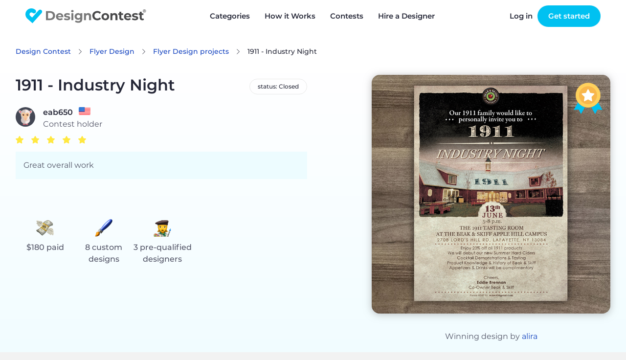

--- FILE ---
content_type: text/html; charset=UTF-8
request_url: https://www.designcontest.com/flyer-design/1911-industry-night/
body_size: 12777
content:
<!DOCTYPE html>
<html lang="en-us">
<head>
        <script type="application/ld+json">
    {
      "@context": "http://schema.org",
      "@type": "Organization",
      "name" : "DesignContest",
      "url": "https://www.designcontest.com/",
      "sameAs" : [
                    "https://www.facebook.com/designcontest",
                    "https://twitter.com/designcontests",
                    "https://plus.google.com/+Designcontests",
                    "https://www.instagram.com/dc_designcontest",
                    "https://www.linkedin.com/company/designcontest-ltd-",
                    "https://pinterest.com/designcontest"
                    ]
    }




    </script>

    <meta http-equiv="Content-Type" content="text/html; charset=UTF-8"/>
    <meta name="viewport" content="width=device-width, user-scalable=no, initial-scale=1.0"/>
    <meta name="msvalidate.01" content="EF5E15890FF3E39EF83EBB97C7DE71BA"/>
    <meta name="theme-color" content="#17a9d5">
    <meta name="yandex-verification" content="778b85e160d3f074"/>
    <meta name="p:domain_verify" content="a9aafc5bb978ee4e5e20ac4cd33ce453"/>

    <meta name="robots" content="index, follow" />
<link rel="stylesheet" type="text/css" href="https://designcontest.nyc3.digitaloceanspaces.com/css/swiper.min.css" />
<link rel="stylesheet" type="text/css" href="https://designcontest.nyc3.digitaloceanspaces.com/css/select2.min.css" />
<link rel="stylesheet" type="text/css" href="https://designcontest.nyc3.digitaloceanspaces.com/css/contest_new.css" />
<link rel="stylesheet" type="text/css" href="https://designcontest.nyc3.digitaloceanspaces.com/css/header-browse-contest.css" />
<link rel="stylesheet" type="text/css" href="https://designcontest.nyc3.digitaloceanspaces.com/css/style.css" />
<script type="text/javascript">
/*<![CDATA[*/
var _gaq = _gaq || [];
_gaq.push(['_setAccount','UA-20180690-1']);
_gaq.push(['_setCustomVar',1,'User Type','Unregistered']);
_gaq.push(['_trackPageview']);
(function() {
    var ga = document.createElement('script'); ga.type = 'text/javascript'; ga.async = true;
    ga.src = ('https:' == document.location.protocol ? 'https://ssl' : 'http://www') + '.google-analytics.com/ga.js';
    var s = document.getElementsByTagName('script')[0]; s.parentNode.insertBefore(ga, s);
})();
/*]]>*/
</script>
<title>DesignContest - 1911 - Industry Night 1911-industry-night</title>
            <link rel="canonical" href="https://www.designcontest.com/flyer-design/1911-industry-night/"/>
                            <link rel="alternate" href="https://www.designcontest.ru/flyer-design/1911-industry-night/"
                  hreflang="ru-ru"/>
                    <link rel="alternate" href="https://www.designcontest.com/flyer-design/1911-industry-night/"
                  hreflang="x-default"/>
                    <link rel="alternate" href="https://www.designcontest.ca/flyer-design/1911-industry-night/"
                  hreflang="en-ca"/>
                    <link rel="alternate" href="https://www.designcontest.uk/flyer-design/1911-industry-night/"
                  hreflang="en-gb"/>
                    <link rel="alternate" href="https://www.designcontest.com.au/flyer-design/1911-industry-night/"
                  hreflang="en-au"/>
                    <link rel="alternate" href="https://www.designcontest.co.nz/flyer-design/1911-industry-night/"
                  hreflang="en-nz"/>
                    <link rel="alternate" href="https://www.designcontest.es/flyer-design/1911-industry-night/"
                  hreflang="es-es"/>
                    <link rel="alternate" href="https://www.designcontest.com.ua/flyer-design/1911-industry-night/"
                  hreflang="uk-ua"/>
                    <link rel="alternate" href="https://www.designcontest.at/flyer-design/1911-industry-night/"
                  hreflang="de-at"/>
                    <link rel="alternate" href="https://www.designcontest.com.de/flyer-design/1911-industry-night/"
                  hreflang="de-de"/>
                        <meta name="description" content="See Flyer Design entries, selected winner and the client's testimonial for '1911 - Industry Night' Flyer Design contest. 1911-industry-night"/>
                <meta name="keywords" content="1911 - Industry Night Flyer Design"/>
        <meta name="twitter:card" content="summary"/>
    <meta name="twitter:site" content="@designcontests"/>
    <meta name="twitter:creator" content="@designcontests"/>
            <meta property="og:title" content="Flyer Design Contest '1911 - Industry Night'"/>
                <meta property="og:image" content="https://designcontest.nyc3.digitaloceanspaces.com/images/og-blind-contest.jpg"/>
                <meta property="og:site_name" content="DesignContest.com"/>
                <meta property="og:description" content="See Flyer Design entries, selected winner and the client's testimonial for '1911 - Industry Night' Flyer Design contest."/>
                <meta property="og:url" content="https://www.designcontest.com/flyer-design/1911-industry-night/"/>
                <meta property="og:type" content="website"/>
        <meta property="fb:app_id" content="198994630150219">


    <!-- Prefetch DNS for external assets -->
<link rel="dns-prefetch" href="//apis.google.com">
<link rel="dns-prefetch" href="//app.wigzo.com">
<link rel="dns-prefetch" href="//connect.facebook.net">
<link rel="dns-prefetch" href="//designcontest-com-designcontest.netdna-ssl.com">
<link rel="dns-prefetch" href="//designcontest-com2-designcontest.netdna-ssl.com">
<link rel="dns-prefetch" href="//designcontest-com3-designcontest.netdna-ssl.com">
<link rel="dns-prefetch" href="//dev.visualwebsiteoptimizer.com">
<link rel="dns-prefetch" href="//fonts.googleapis.com">
<link rel="dns-prefetch" href="//fonts.google.com">
<link rel="dns-prefetch" href="//fonts.gstatic.com">
<link rel="dns-prefetch" href="//js.intercomcdn.com">
<link rel="dns-prefetch" href="//mc.yandex.ru">
<link rel="dns-prefetch" href="//secure.quantserve.com">
<link rel="dns-prefetch" href="//tracker.wigzopush.com">
<link rel="dns-prefetch" href="//pixel.quantserve.com">
<link rel="dns-prefetch" href="//ssl.google-analytics.com">
<link rel="dns-prefetch" href="//tracker.wigzopush.com">
<link rel="dns-prefetch" href="//www.google-analytics.com">
<link rel="dns-prefetch" href="//www.google.com">
<link rel="dns-prefetch" href="//www.googleadservices.com">
<link rel="dns-prefetch" href="//www.googletagmanager.com">
<link rel="dns-prefetch" href="//www.gstatic.com">
<link rel="dns-prefetch" href="//www.facebook.com">
<link rel="dns-prefetch" href="//connect.facebook.net">
    <link rel="shortcut icon" href="https://designcontest.nyc3.digitaloceanspaces.com/images/favicon.png" type="image/x-icon"/>
    <link rel="apple-touch-icon" href="https://designcontest.nyc3.digitaloceanspaces.com/images/apple-touch-icon.png"/>
    <link rel="icon" sizes="192x192" href="https://designcontest.nyc3.digitaloceanspaces.com/images/dc-icon_192x192.png"/>
    <!--[if IE 8 ]>
    <html lang="en" class="ie8">    <![endif]-->
        <script type="text/javascript">
        var dc = {
            user_logged_in: 'false',
            user_group: 0,
            user_role: 0,
            translation_name: '',
            translation_code: '',
            cdn_url: 'https://designcontest.nyc3.digitaloceanspaces.com',
                                                                                                                        isClient: function () {
                return this.user_group == 1;
            },
            isDesigner: function () {
                return this.user_group == 2 || this.user_group == 3;
            },
            isManager: function () {
                return this.user_role == 3 || this.user_role == 2;
            }
        }
        var notification_translation = {
            save_draft: "Click here to complete your design brief",
            system_translation: "System",
            notification_translation: "notification",
            empty_title: "Title is empty",
            empty_brief: "Brief is empty"
        }
        var intro_translation = {
            next_btn: "Next",
            back_btn: "Back",
            skip_btn: "Skip",
            done_btn: "Done"
        }
        var file_upload_translation = {
            drag_n_drop: "Drag &amp; drop",
            to_upload: "to upload",
            or_symbol: "or",
            // changed for order web-design step 2.5
            select_files: "Choose file",
            select_file: "select file",
            file_limit: "File size limit is ",
            click_to: "Click to",
            filesize_error: " - file size error. Allowed size - "
        }
        var comment_editing_translation = {
            save_changes: "Save changes",
            cancel: "Cancel",
            editing_comment: "Editing comment"
        }
        var onsite_translations = {
            time_left: {
                d: "d",
                h: "h",
                m: "m",
                s: "s"
            },
            list_filters: {
                open: "Open",
                closed: "Closed",
                finalization: "Finalization",
                expired: "Expired",
                opn: "opn",
                cls: "cls",
                fin: "fin",
                exp: "exp",
                day: "< 1 day",
                two_days: "2 - 3 days",
                three_days: "3 - 7 days",
                seven_days: " > 7 days"
            }
        }
        var invite_designer_popup = {
            invite_designer: "Invite designer",
            invite_guestion: "Which project brief would you like to send?",
            send: "Send",
            create_new_brief: "Create new brief",
            or: "or"
        }
    </script>
    <script type="text/javascript">window.$crisp = [];
        window.CRISP_WEBSITE_ID = "d2c7a984-ed2c-4eff-a1cb-249ee969b15d";
        (function () {
            d = document;
            s = d.createElement("script");
            s.src = "https://client.crisp.chat/l.js";
            s.async = 1;
            d.getElementsByTagName("head")[0].appendChild(s);
        })();</script>
    <!-- Google Tag Manager -->
    <script>(function (w, d, s, l, i) {
            w[l] = w[l] || [];
            w[l].push({
                'gtm.start':
                    new Date().getTime(), event: 'gtm.js'
            });
            var f = d.getElementsByTagName(s)[0],
                j = d.createElement(s), dl = l != 'dataLayer' ? '&l=' + l : '';
            j.async = true;
            j.src =
                '//www.googletagmanager.com/gtm.js?id=' + i + dl;
            f.parentNode.insertBefore(j, f);
        })(window, document, 'script', 'dataLayer', 'GTM-NVQRTX');</script>
    <!-- End Google Tag Manager -->

    <!-- Google tag (gtag.js) -->
    <script async src="https://www.googletagmanager.com/gtag/js?id=G-SBR37NLFRZ"></script>
    <script>
        window.dataLayer = window.dataLayer || [];
        function gtag(){dataLayer.push(arguments);}
        gtag('js', new Date());

        gtag('config', 'G-SBR37NLFRZ');
    </script>
    <!-- End Google tag (gtag.js) -->
</head>
<body><script type="text/javascript" src="https://designcontest.nyc3.digitaloceanspaces.com/js/libs/jquery-1.10.1.min.js"></script>
<script type="text/javascript" src="https://designcontest.nyc3.digitaloceanspaces.com/js/libs/jquery-ui-1.10.3.custom.min.js"></script>
<script type="text/javascript" src="https://designcontest.nyc3.digitaloceanspaces.com/js/libs/jquery-ui-i18n.min.js"></script>
<script type="text/javascript" src="https://designcontest.nyc3.digitaloceanspaces.com/js/libs/jquery.nouislider.min.js"></script>
<script type="text/javascript" src="https://designcontest.nyc3.digitaloceanspaces.com/js/libs/jquery.scrollTo-1.4.3.1-min.js"></script>
<script type="text/javascript" src="https://designcontest.nyc3.digitaloceanspaces.com/js/libs/loadingoverlay.min.js"></script>
<script type="text/javascript" src="https://designcontest.nyc3.digitaloceanspaces.com/js/libs/underscore.js"></script>
<script type="text/javascript" src="https://designcontest.nyc3.digitaloceanspaces.com/js/libs/backbone.js"></script>
<script type="text/javascript" src="https://designcontest.nyc3.digitaloceanspaces.com/js/libs/backbone.localStorage.js"></script>
<script type="text/javascript" src="https://designcontest.nyc3.digitaloceanspaces.com/js/libs/jquery.minicolors.js"></script>
<script type="text/javascript" src="https://designcontest.nyc3.digitaloceanspaces.com/js/libs/nicEdit.js"></script>
<script type="text/javascript" src="https://designcontest.nyc3.digitaloceanspaces.com/js/libs/cardslider2020.js"></script>
<script type="text/javascript" src="https://designcontest.nyc3.digitaloceanspaces.com/js/selectStyles2020.js"></script>
<script type="text/javascript" src="https://designcontest.nyc3.digitaloceanspaces.com/js/code.js"></script>
<script type="text/javascript">
/*<![CDATA[*/

        var gts = gts || [];

        gts.push(["id", "642912"]);
        gts.push(["badge_position", "BOTTOM_RIGHT"]);
        gts.push(["locale", "en-us"]);
        (function() {
            var gts = document.createElement("script");
            gts.type = "text/javascript";
            gts.async = true;
            gts.src = "https://www.googlecommerce.com/trustedstores/api/js";
            var s = document.getElementsByTagName("script")[0];
            s.parentNode.insertBefore(gts, s);
        })();
    loadingOverlay.show();
/*]]>*/
</script>

<!-- Google Tag Manager (noscript) -->
<noscript>
    <iframe src="//www.googletagmanager.com/ns.html?id=GTM-NVQRTX" height="0" width="0"
            style="display:none;visibility:hidden"></iframe>
</noscript>
<!-- End Google Tag Manager (noscript) -->


<div class="main_wrapper main-new ">
    <div style="display: none;">
        <div id="proactivechatcontainerue5t8hbsqu"></div>
        <table border="0" cellspacing="2" cellpadding="2">
            <tr>
                <td align="center" id="swifttagcontainerue5t8hbsqu">
                    <div style="display: inline;" id="swifttagdatacontainerue5t8hbsqu">
                    </div>
                </td>
            </tr>
            <tr>
                <td align="center"></td>
            </tr>
        </table>
    </div>
    
        <!--st valentine banner begin-->
            <div class="top-panel transparent-unlogged transparent-unlogged--new">
            <div class="center_wrapper">
                <div class="top-panel-background"></div>
                <!-- NEW MENU  2222-->
                <div class="logo">
                                            <a class="logotype" href="/" title="DesignContest">DesignContest</a>
                                        </div>
                <div id="menu" class="new_hp mobile_menu">
                    <div>
                        <i id="mob_icon" class="svg-icon icon-menu mmenu-ico">
                            <span class="mob_icon--line fl"></span>
                            <span class="mob_icon--line sl"></span>
                            <span class="mob_icon--line tl"></span>
                        </i>
                        <ul>
                            <li class="has_sub"><a title="Categories"
                                                   id="category_link"><span>Categories</span><i></i></a>
                                <div class="categories_menu">
                                    <ul>
                                        <li class="category_item">
                                            <a href="#" title="Corporate identity">Corporate identity</a>
                                            <ul>
                                                <li><a href="/logo-design/" title="Logo">Logo Design</a></li>
                                                <li><a href="/business-card-design/" title="Business Cards">Business
                                                        Cards</a></li>
                                                <li><a href="/business-stationery-design/" title="Business Stationery">Business
                                                        Stationery</a></li>
                                                <li><a href="/letterhead-design/" title="Letterhead">Letterhead
                                                        Design</a></li>
                                                <li><a href="/logo-and-business-card-design/"
                                                       title="Logo and Business Card">Logo and Business Card</a></li>
                                            </ul>
                                        </li>
                                        <li class="category_item">
                                            <a href="#" title="Product design">Product Design</a>
                                            <ul>
                                                <li><a href="/packaging-design/" title="Packaging">Packaging Design</a>
                                                </li>
                                                <li><a href="/label-design/" title="Label">Label Design</a></li>
                                                <li><a href="/ticket-design/" title="Ticket">Ticket Design</a></li>
                                                <li><a href="/book-cover-design/" title="Book Cover">Book Cover</a></li>
                                                <li><a href="/magazine-cover-design/" title="Magazine Cover">Magazine
                                                        Cover</a></li>
                                                <li><a href="/cd-cover-design/" title="CD Cover">CD Cover Design</a>
                                                </li>
                                                <li><a href="/other-product-design/" title="Other Product">Other
                                                        Product</a></li>
                                            </ul>
                                        </li>
                                        <li class="category_item">
                                            <a href="#" title="Web Design">Web Design</a>
                                            <ul>
                                                <li><a href="/website-design/" title="Website">Website Design</a></li>
                                                <li><a href="/mobile-website-design/" title="Mobile Website">Mobile
                                                        Website</a></li>
                                                <li><a href="/theme-design/" title="Theme">Theme Design</a></li>
                                                <li><a href="/landing-page-design/" title="Landing Page">Landing
                                                        Page</a></li>
                                                <li><a href="/fans-page-design/" title="Fans page">Fans Page Design</a>
                                                </li>
                                            </ul>
                                        </li>
                                        <li class="category_item">
                                            <a href="#" title="advertising materials">Advertising Materials</a>
                                            <ul>
                                                <li><a href="/poster-design/" title="Poster">Poster Design</a></li>
                                                <li><a href="/flyer-design/" title="Flyer">Flyer Design</a></li>
                                                <li><a href="/billboard-design/" title="Billboard">Billboard Design</a>
                                                </li>
                                                <li><a href="/car-wrap-design/" title="Car Wrap">Car Wrap Design</a>
                                                </li>
                                                <li><a href="/banner-design/" title="Banner">Banner Design</a></li>
                                                <li><a href="/trade-show-swag-design/" title="Trade Show Swag">Trade
                                                        Show Swag</a></li>
                                            </ul>
                                        </li>
                                        <li class="category_item">
                                            <a href="#" title="illustrations and contextual design">Illustrations and
                                                Contextual Design</a>
                                            <ul>
                                                <li><a href="/icon-design/" title="Icons">Icon Design</a></li>
                                                <li><a href="/illustration-design/"
                                                       title="Illustration">Illustration</a></li>
                                                <li><a href="/character-design/" title="Character">Character Design</a>
                                                </li>
                                                <li><a href="/infographic-design/" title="Infographic">Infographic</a>
                                                </li>
                                                <li><a href="/powerpoint-design/" title="Powerpoint">Powerpoint</a></li>
                                                <li><a href="/graphic-design/" title="Graphic">Graphic Design</a></li>
                                            </ul>
                                        </li>
                                        <li class="category_item">
                                            <a href="#" title="CLothing and apparel design">Clothing and Apparel
                                                Design</a>
                                            <ul>
                                                <li><a href="/t-shirt-design/" title="T-Shirt">T-Shirt Design</a></li>
                                                <li><a href="/team-clothing-design/" title="Team Clothing">Team
                                                        Clothing</a></li>
                                                <li><a href="/other-clothing-design/" title="Other Clothing">Other
                                                        Clothing</a></li>
                                            </ul>
                                        </li>
                                        <li class="category_item">
                                            <a href="#" title="Applications">Application Design</a>
                                            <ul>
                                                <li><a href="/mobile-app-design/" title="Mobile App">Mobile App
                                                        Design</a></li>
                                                <li><a href="/application-icon-design/" title="Application Icon">Application
                                                        Icon</a></li>
                                                <li><a href="/desktop-software-design/" title="Desktop Software">Desktop
                                                        Software</a></li>
                                            </ul>
                                        </li>
                                    </ul>
                                </div>
                                <div class="has_sub-arrow"></div>
                                <div class="sub_menu">
                                    <span class="submenu_arrow"> arrow </span>
                                    <div class="menu_overlay"></div>
                                    <div class="wrap_categories">
                                        <div class="box">
                                            <div class="menu_block">
                                                <h3>Corporate identity</h3>
                                                <div class="pero"></div>
                                                <ul>
                                                    <li><a href="/logo-design/"
                                                           title="Logo Design"
                                                           id="main-menu-logo-design-link">Logo Design</a></li>
                                                    <li><a href="/business-card-design/"
                                                           title="Business Cards"
                                                           id="main-menu-business-card-design-link">Business Cards</a></li>
                                                    <li><a href="/business-stationery-design/"
                                                           title="Business Stationery"
                                                           id="main-menu-business-stationery-design-link">Business Stationery</a></li>
                                                    <li><a href="/letterhead-design/"
                                                           title="Letterhead Design"
                                                           id="main-menu-letterhead-design-link">Letterhead Design</a></li>
                                                    <li><a href="/logo-and-business-card-design/"
                                                           title="Logo and Business Card"
                                                           id="main-menu-logo-and-business-card-design-link">Logo and Business Card</a></li>
                                                </ul>
                                            </div>
                                            <div class="menu_block">
                                                <h3>Advertising Materials</h3>
                                                <div class="banner"></div>
                                                <ul>
                                                    <li><a href="/poster-design/"
                                                           title="Poster Design"
                                                           id="main-menu-poster-design-link">Poster Design</a></li>
                                                    <li><a href="/flyer-design/"
                                                           title="Flyer Design"
                                                           id="main-menu-flyer-design-link">Flyer Design</a></li>
                                                    <li><a href="/billboard-design/"
                                                           title="Billboard Design"
                                                           id="main-menu-billboard-design-link">Billboard Design</a></li>
                                                    <li><a href="/car-wrap-design/"
                                                           title="Car Wrap Design"
                                                           id="main-menu-car-wrap-design-link">Car Wrap Design</a></li>
                                                    <li><a href="/banner-design/"
                                                           title="Banner Design"
                                                           id="main-menu-banner-design-link">Banner Design</a></li>
                                                    <li><a href="/trade-show-swag-design/"
                                                           title="Trade Show Swag"
                                                           id="main-menu-trade-show-swag-design-link">Trade Show Swag</a></li>
                                                </ul>
                                            </div>
                                        </div>
                                        <div class="box">
                                            <div class="menu_block">
                                                <h3>Web Design</h3>
                                                <div class="earth"></div>
                                                <ul>
                                                    <li><a href="/website-design/"
                                                           title="Website Design"
                                                           id="main-menu-website-design-link">Website Design</a></li>
                                                    <li><a href="/mobile-website-design/"
                                                           title="Mobile Website"
                                                           id="main-menu-mobile-website-design-link">Mobile Website</a></li>
                                                    <li><a href="/theme-design/"
                                                           title="Theme Design"
                                                           id="main-menu-theme-design-link">Theme Design</a></li>
                                                    <li><a href="/landing-page-design/"
                                                           title="Landing Page"
                                                           id="main-menu-landing-page-design-link">Landing Page</a></li>
                                                    <li><a href="/fans-page-design/"
                                                           title="Fans Page Design"
                                                           id="main-menu-fans-page-design-link">Fans Page Design</a></li>
                                                </ul>
                                            </div>
                                            <div class="menu_block">
                                                <h3>Clothing & Apparel Design</h3>
                                                <div class="shirt"></div>
                                                <ul>
                                                    <li><a href="/t-shirt-design/"
                                                           title="T-Shirt Design"
                                                           id="main-menu-t-shirt-design-link">T-Shirt Design</a></li>
                                                    <li><a href="/team-clothing-design/"
                                                           title="Team Clothing"
                                                           id="main-menu-team-clothing-design-link">Team Clothing</a></li>
                                                    <li><a href="/other-clothing-design/"
                                                           title="Other Clothing"
                                                           id="main-menu-other-clothing-design-link">Other Clothing</a></li>
                                                </ul>
                                            </div>
                                        </div>
                                        <div class="box">
                                            <div class="menu_block">
                                                <h3>Illustrations & Contextual Design</h3>
                                                <div class="infoico"></div>
                                                <ul>
                                                    <li><a href="/icon-design/" title="Icons"
                                                           id="main-menu-icon-design-link">Icon Design</a></li>
                                                    <li><a href="/illustration-design/"
                                                           title="Illustration"
                                                           id="main-menu-illustration-design-link">Illustration</a></li>
                                                    <li><a href="/character-design/"
                                                           title="Character"
                                                           id="main-menu-character-design-link">Character Design</a></li>
                                                    <li><a href="/infographic-design/"
                                                           title="Infographic"
                                                           id="main-menu-infographic-design-link">Infographic</a></li>
                                                    <li><a href="/powerpoint-design/"
                                                           title="Powerpoint"
                                                           id="main-menu-powerpoint-design-link">Powerpoint</a></li>
                                                    <li><a href="/graphic-design/"
                                                           title="Graphic Design"
                                                           id="main-menu--link">Graphic Design</a></li>
                                                </ul>
                                            </div>
                                            <div class="menu_block">
                                                <h3>Application Design</h3>
                                                <div class="phon"></div>
                                                <ul>
                                                    <li><a href="/mobile-app-design/"
                                                           title="Mobile App Design"
                                                           id="main-menu-mobile-app-design-link">Mobile App Design</a></li>
                                                    <li><a href="/application-icon-design/"
                                                           title="Application Icon"
                                                           id="main-menu-application-icon-design-link">Application Icon</a></li>
                                                    <li><a href="/desktop-software-design/"
                                                           title="Desktop Software"
                                                           id="main-menu-desktop-software-design-link">Desktop Software</a></li>
                                                </ul>
                                            </div>
                                        </div>
                                        <div class="box">
                                            <div class="menu_block">
                                                <h3>Product Design</h3>
                                                <div class="book"></div>
                                                <ul>
                                                    <li><a href="/packaging-design/"
                                                           title="Packaging Design"
                                                           id="main-menu-packaging-design-link">Packaging Design</a></li>
                                                    <li><a href="/label-design/"
                                                           title="Label Design"
                                                           id="main-menu-label-design-link">Label Design</a></li>
                                                    <li><a href="/ticket-design/"
                                                           title="Ticket Design"
                                                           id="main-menu-ticket-design-link">Ticket Design</a></li>
                                                    <li><a href="/book-cover-design/"
                                                           title="Book Cover"
                                                           id="main-menu-book-cover-design-link">Book Cover</a></li>
                                                    <li><a href="/magazine-cover-design/"
                                                           title="Magazine Cover"
                                                           id="main-menu-magazine-cover-design-link">Magazine Cover</a></li>
                                                    <li><a href="/cd-cover-design/"
                                                           title="CD Cover Design"
                                                           id="main-menu-cd-cover-design-link">CD Cover Design</a></li>
                                                    <li><a href="/other-product-design/"
                                                           title="Other Product"
                                                           id="main-menu-other-product-design-link">Other Product</a></li>
                                                </ul>
                                            </div>
                                        </div>
                                    </div>
                                    <a href="#" class="close_popup close_btn"
                                       title="Close details">Close details</a>
                                </div>
                            </li>
                            <li><a href="/how-it-works/" title="How it Works"
                                   id="main-menu-how-it-works-link">How it Works</a>
                            </li>
                            <li><a href="/projects/" title="Contests">Contests</a></li>
                            <li><a href="/one-on-one/"
                                   title="Hire a Designer">Hire a Designer</a></li>
                            <!-- <li class="testimonials_menu_item"><a href="/testimonials/" title="Testimonials">Testimonials</a></li> -->
                            <!-- <li class="demo_page"><a href="/demo/" title="Demo">Demo</a></li> -->
                            <li class="hidden_item"><a href="/login/"
                                                       title="Log in">Log in</a></li>
                            <li class="hidden_item"><a href="/registration/"
                                                       title="Register">Register</a></li>
                        </ul>
                    </div>
                </div>
                <a href="/contests/start/" class="green-menu-btn">Start a Contest</a>
                <div class="user_block unlogged logged-menu">
                    <ul class="links">
                        <li>
                            <a class="quick_login_link login" href="https://www.designcontest.com/login/?redirect=%2Fflyer-design%2F1911-industry-night%2F"
                               title="Log in">Log in</a>
                        </li>
                        <li>
                            <a class="register" href="/contests/start/step1"> Get started</a>
                        </li>
                    </ul>
                </div>
                <!--END NEW MENU -->
            </div>
        </div>
    
    <div class="inner_content">
        <input id='hidden_file_input' type="file"
       style="opacity:0; position: absolute; top: -30px;" multiple=""
       name="File[files][]"/>
<!--facebook code-->
<div id="fb-root"></div>


<script type="text/javascript">
    var contest_info =
        {
            contest_id: '101196',
            category_name: 'flyer-design',
            contest_name: '1911-industry-night'
        };
    var contest_data = '';

</script>
<script type="text/javascript">
    var contest_translition = {
        short_comment: "Too short comment. Min length is 30 characters.",
        filter_designers: "Filter designers",
        processing: "Processing"
    };
    var designers_tooltip_translation = {
        level: "Level",
        last: "Last seen online",
        entries_total: "Entries total",
        entries_this: "This contest",
        contest_holder: "Contest Holder",
        member_since: "Member since",
        contests: "Contests",
        projects: "One-on-Ones",
        refunds: "Refunds",
        online: "online"
    };
    var report_design_translation = 'Report Design';
</script>


  <div id="contest-page" class="contest-page">
    <section class="contest-info">
      <div class="content">
        <div class="contest-breadcrumbs" vocab="http://schema.org/"
             typeof="BreadcrumbList">
          <a href="/" class="contest-link contest-breadcrumbs__item"
             property="item" typeof="WebPage">Design Contest</a>
          <a href="/flyer-design/"
             class="contest-link contest-breadcrumbs__item" property="item"
             typeof="WebPage"
             title="Flyer Design">Flyer Design</a>
          <a href="/flyer-design/projects"
             class="contest-link contest-breadcrumbs__item" property="item"
             typeof="WebPage"
             title="Flyer Design projects">Flyer Design            projects</a>
          <span class="contest-breadcrumbs__item"
                property="item">1911 - Industry Night</span>
        </div>
        <div id="js-contest-details" class="contest-details">
<!--          INSERT INFO TEMPLATE-->
        </div>
      </div>
      <div id="js-contest-actions" class="action-buttons content">
<!--        Insert action buttons-->
      </div>
      <div id="js-expired-contest">
        <!--          INSERT Expired contest markup -->
      </div>
    </section>
    <div class="contest-tabs-wrapper js-contest-tabs"></div>
    <div id="js-filter-render">
      <!-- Render filters -->
    </div>
    <div class="contest-results__wrapper">
      <section id="js-contest-tab-data" class="contest-results">
        <!-- Render entries / commnets / bries / designers -->
      </section>
    </div>

    <div id="popup_box"></div>

  </div>

  <div class="overlay"></div>


<script>
    var too_many_dis_translate = 'Too many designers. Max 10 per invitation.';
</script>
    </div>

</div>

            <div class="footer lang-en-us">
            <div class="center_wrapper">
                <div class="footer_outer">
                    <div class="footer-a">
                        <a href="/prices/" title="Prices">Prices</a>
                        <a href="/blog/" title="Blog">Blog</a>
                        <a href="/forum/" title="Forum">Forum</a>
                        <a href="/knowledgebase/" title="Knowledgebase">Knowledgebase</a>
                    </div>
                    <div class="footer-b">
                        <a href="/about-us/" title="About us">About us</a>
                        <a href="/contact-us/" title="Contact us">Contact us</a>
                        <a href="/testimonials/" title="Testimonials">Testimonials</a>
                                            </div>
                    <div class="footer-e">
                        <a href="/designers-join-us/" title="Designers Join us">Designers Join us</a>
                        <a href="/terms-of-services/" title="Terms of services">Terms of services</a>
                        <a href="/privacy/" title="Privacy policy">Privacy policy</a>
                        <a href="/refund-policy/" title="Refund policy">Refund policy</a>
                    </div>

                    <div class="footer-d">
                        <p>Sign up for secrets, news and specials</p>
                        <div class="footer_sign_up open">
                            <input class="" maxlength="100" name="" type="text" id="subscribe-input-footer" value=""
                                   placeholder="E-mail">
                            <button id="subscribe-btn-footer" class="btn-blue"><span><i
                                            class="svg-icon icon-mail"></i><span class="newsletter_text">Newsletter</span> Sign up</span></button>
                        </div>
                        <div class="line-3 desktop">
                            <a class="facebook-icon svg-icon icon-facebook"
                               href="https://facebook.com/designcontest/" title="facebook"></a>
                            <a class="pinterest-icon svg-icon icon-pinterest"
                               href="https://www.pinterest.com/designcontest/" title="pinterest"></a>
                            <a class="twitter-icon svg-icon icon-twitter"
                               href="https://twitter.com/designcontests/" title="twitter"></a>
                            <a class="linkedin-footer-icon svg-icon icon-linked_in"
                               href="https://linkedin.com/company/designcontest-ltd-?trk=biz-companies-cym"
                               title="linkedin"></a>
                            <a class="insta-footer-icon svg-icon icon-instagram"
                               href="https://instagram.com/dc_designcontest/" title="instagram"></a>
                        </div>
                    </div>
                </div>

                <div class="footer_bottom_line">
                    <div class="footer_logo">
                        <svg xmlns="http://www.w3.org/2000/svg" width="185" height="24" viewBox="0 0 185 24">
                            <g fill="#FFF" fill-rule="evenodd" opacity=".56">
                                <path d="M10.817 23.578L24.472 8.334c.127-.11.246-.229.356-.356.066-.066.115-.132.173-.199.712-.939.83-2.2.303-3.254-.527-1.054-1.607-1.718-2.785-1.711-.94 0-1.832.42-2.433 1.142l-9.79 10.866L7.1 12c-1.291-1.137-3.258-1.019-4.403.265-.55.614-.83 1.422-.78 2.244.05.822.426 1.59 1.045 2.134l7.854 6.935z"/>
                                <path d="M15.22 3.12C11.457-.235 5.688.095 2.333 3.857c-3.355 3.761-3.025 9.53.736 12.885.624.543 1.434.822 2.26.778 1.251-.078 2.334-.899 2.746-2.083.412-1.184.073-2.5-.86-3.338-1.11-1.03-1.243-2.742-.303-3.931.94-1.19 2.636-1.456 3.895-.612l.108.074c.215.158.72.522.952.646 1.245.551 2.703.24 3.616-.77.55-.615.83-1.424.781-2.248-.05-.824-.426-1.593-1.046-2.138"/>
                                <path fill-rule="nonzero"
                                      d="M31.54 5.073h6.28c1.376-.036 2.742.247 3.99.828 1.106.536 2.036 1.378 2.681 2.425.658 1.095.99 2.355.96 3.633.031 1.28-.302 2.543-.96 3.641-.643 1.047-1.574 1.886-2.681 2.417-1.247.584-2.613.868-3.99.827h-6.28V5.074zm6.123 11.206c1.213.062 2.402-.354 3.31-1.159.846-.818 1.295-1.962 1.234-3.137.058-1.173-.395-2.313-1.241-3.128-.91-.805-2.098-1.22-3.31-1.158h-2.897v8.582h2.904zM57.997 14.458h-8.044c.125.635.493 1.196 1.026 1.564.594.397 1.298.597 2.011.571.503.01 1.002-.075 1.473-.248.448-.177.856-.441 1.2-.778l1.656 1.78c-1.142 1.191-2.757 1.81-4.403 1.687-1.102.022-2.193-.216-3.186-.695-.882-.433-1.62-1.111-2.127-1.953-.51-.852-.77-1.83-.753-2.822-.012-.984.243-1.954.736-2.805.497-.828 1.213-1.5 2.07-1.945.89-.473 1.887-.714 2.896-.704.985-.015 1.959.219 2.83.679.833.435 1.523 1.102 1.986 1.92.493.893.742 1.901.72 2.921 0 0-.058.315-.09.828zm-7.216-3.418c-.474.429-.77 1.02-.828 1.655h5.239c-.061-.635-.356-1.225-.828-1.655-.486-.407-1.104-.621-1.738-.604-.67-.04-1.33.175-1.845.604z"/>
                                <path d="M61.051 18.737c-.711-.164-1.39-.443-2.011-.828l1.026-2.185c.533.334 1.114.585 1.722.745.642.188 1.308.286 1.978.29 1.299 0 1.953-.323 1.953-.969-.008-.315-.23-.585-.538-.653-.538-.174-1.093-.287-1.655-.34-.728-.1-1.447-.252-2.152-.455-.565-.164-1.074-.479-1.473-.91-.435-.513-.652-1.175-.604-1.846-.01-.643.193-1.272.579-1.787.442-.559 1.033-.98 1.705-1.217.842-.308 1.735-.457 2.631-.439.755 0 1.507.084 2.243.249.65.13 1.276.362 1.854.687l-1.026 2.16c-.933-.541-1.992-.827-3.07-.828-.516-.011-1.025.109-1.482.348-.283.126-.472.401-.488.711-.003.324.216.607.53.687.555.177 1.126.305 1.704.38.718.11 1.429.264 2.127.464.553.167 1.052.475 1.448.894.443.504.671 1.16.638 1.83.007.635-.203 1.254-.596 1.754-.449.558-1.05.975-1.73 1.2-.879.28-1.801.4-2.723.355-.872.01-1.742-.09-2.59-.297z"/>
                                <path fill-rule="nonzero"
                                      d="M70.626 6.298c-.349-.31-.545-.758-.538-1.225-.008-.467.188-.915.538-1.225.377-.337.87-.515 1.374-.496.504-.022.997.147 1.382.471.347.295.545.729.538 1.184.015.483-.181.948-.538 1.274-.375.346-.873.527-1.382.505-.503.017-.994-.157-1.374-.488zm-.157 1.978h3.079v10.626h-3.079V8.276zM87.153 8.276v8.855c0 1.953-.507 3.404-1.523 4.353-1.245 1.025-2.835 1.534-4.444 1.424-.989.002-1.974-.126-2.93-.381-.828-.207-1.607-.575-2.292-1.084l1.225-2.218c.508.399 1.086.699 1.705.885.663.212 1.356.321 2.052.323.85.073 1.695-.185 2.359-.72.55-.588.827-1.382.761-2.185v-.455c-.87.914-2.1 1.398-3.36 1.324-.93.01-1.85-.212-2.673-.645-.787-.418-1.443-1.045-1.895-1.813-.496-.812-.754-1.746-.745-2.698-.006-.943.252-1.869.745-2.673.464-.77 1.131-1.396 1.928-1.812.824-.433 1.743-.655 2.673-.646 1.35-.082 2.66.484 3.526 1.523V8.276h2.888zm-3.823 6.869c.517-.489.8-1.176.778-1.887.023-.711-.26-1.399-.778-1.887-1.17-.96-2.853-.96-4.022 0-.543.475-.846 1.166-.828 1.887-.018.72.285 1.412.828 1.887 1.169.96 2.853.96 4.022 0z"/>
                                <path d="M99.426 9.302c.873.955 1.313 2.227 1.217 3.517v6.083h-3.087v-5.611c.053-.674-.141-1.345-.546-1.887-.418-.433-1.005-.66-1.606-.62-.692-.036-1.366.226-1.854.72-.504.595-.754 1.365-.695 2.143v5.255h-3.078V8.276h2.913v1.241c.423-.455.944-.808 1.522-1.034.635-.253 1.312-.38 1.995-.373 1.19-.06 2.354.371 3.22 1.192zM106.303 18.207c-1.112-.588-2.043-1.47-2.69-2.55-.662-1.11-1.005-2.38-.992-3.674-.021-1.304.323-2.588.993-3.707.656-1.056 1.585-1.913 2.69-2.483 1.182-.624 2.503-.94 3.84-.919 1.107-.028 2.209.172 3.235.588.96.403 1.81 1.027 2.483 1.82l-2.06 1.896c-.854-1.038-2.133-1.631-3.476-1.614-.8-.016-1.591.178-2.293.563-.66.364-1.205.906-1.572 1.564-.38.704-.574 1.493-.563 2.292-.013.8.18 1.59.563 2.293.364.662.91 1.208 1.572 1.572.702.385 1.492.58 2.293.563 1.351.012 2.633-.598 3.475-1.655l2.061 1.912c-.665.805-1.518 1.436-2.483 1.837-1.031.434-2.141.65-3.26.637-1.33.014-2.643-.308-3.816-.935z"/>
                                <path fill-rule="nonzero"
                                      d="M119.52 18.364c-.862-.446-1.583-1.122-2.086-1.953-.506-.853-.766-1.83-.753-2.822-.012-.995.248-1.974.753-2.83.505-.827 1.227-1.5 2.086-1.945 1.896-.938 4.12-.938 6.017 0 .857.446 1.575 1.119 2.077 1.945.505.856.765 1.835.753 2.83.014.992-.247 1.969-.753 2.822-.5.83-1.218 1.506-2.077 1.953-1.899.926-4.118.926-6.017 0zm4.966-2.632c.528-.585.801-1.356.76-2.143.043-.787-.23-1.56-.76-2.143-.498-.546-1.208-.848-1.945-.828-.74-.017-1.451.285-1.953.828-.533.582-.81 1.354-.77 2.143-.038.784.235 1.552.761 2.135.505.54 1.215.84 1.953.828.737.015 1.445-.286 1.945-.828l.009.008z"/>
                                <path d="M139.903 9.302c.873.955 1.314 2.227 1.217 3.517v6.083h-3.087v-5.611c.053-.674-.141-1.345-.546-1.887-.418-.432-1.005-.659-1.606-.62-.692-.036-1.366.226-1.853.72-.505.595-.754 1.365-.696 2.143v5.255h-3.078V8.276h2.938v1.241c.423-.455.944-.808 1.522-1.034.635-.254 1.312-.38 1.995-.373 1.182-.052 2.335.378 3.194 1.192zM150.472 18.389c-.336.24-.716.411-1.118.505-.454.115-.921.17-1.39.165-1.068.07-2.12-.278-2.938-.968-.73-.76-1.103-1.795-1.026-2.847v-4.361h-1.655V8.508H144v-2.59h3.079v2.59h2.648v2.375h-2.648v4.328c-.026.377.1.75.347 1.035.258.256.614.39.977.364.45.013.89-.127 1.25-.398l.819 2.177z"/>
                                <path fill-rule="nonzero"
                                      d="M162.265 14.458h-8.044c.127.636.498 1.198 1.034 1.564.594.397 1.297.597 2.011.571.502.009 1.002-.075 1.473-.248.448-.177.856-.441 1.2-.778l1.655 1.78c-1.133 1.196-2.741 1.824-4.386 1.712-1.102.022-2.193-.216-3.186-.695-.882-.436-1.623-1.113-2.135-1.953-.503-.854-.761-1.83-.745-2.822-.017-.988.238-1.961.737-2.814.49-.83 1.2-1.51 2.052-1.961.891-.474 1.887-.715 2.897-.704.983-.017 1.954.217 2.822.679.833.435 1.523 1.102 1.986 1.92.496.893.747 1.9.728 2.921 0 0-.058.315-.1.828zm-7.208-3.418c-.495.417-.806 1.011-.87 1.655h5.23c-.051-.638-.348-1.23-.827-1.655-.485-.409-1.104-.624-1.738-.604-.652-.029-1.293.187-1.795.604z"/>
                                <path d="M165.327 18.737c-.714-.165-1.396-.444-2.02-.828l1.035-2.185c.53.332 1.108.583 1.713.745.643.187 1.309.284 1.978.29 1.308 0 1.961-.323 1.961-.969-.007-.315-.23-.585-.537-.653-.538-.174-1.093-.287-1.656-.34-.727-.1-1.446-.252-2.151-.455-.565-.164-1.074-.479-1.473-.91-.443-.513-.666-1.179-.621-1.854-.01-.644.193-1.272.58-1.788.437-.558 1.026-.98 1.696-1.216.845-.308 1.74-.457 2.64-.439.754 0 1.506.084 2.242.248.648.13 1.271.362 1.846.687l-1.026 2.193c-.93-.54-1.986-.826-3.062-.827-.51-.032-1.02.065-1.482.281-.286.125-.478.4-.496.712.001.325.223.608.538.687.553.177 1.12.305 1.696.38.721.11 1.434.265 2.135.464.552.164 1.05.472 1.44.894.466.508.704 1.183.663 1.87.01.635-.197 1.254-.588 1.755-.45.556-1.05.973-1.73 1.2-.867.299-1.78.442-2.698.422-.886-.01-1.768-.132-2.623-.364zM181.771 18.389c-.336.24-.715.411-1.117.505-.455.115-.922.17-1.39.165-1.068.07-2.121-.278-2.938-.968-.734-.759-1.11-1.794-1.035-2.847v-4.361h-1.655V8.508h1.655v-2.59h3.087v2.59h2.648v2.375h-2.648v4.328c-.023.376.098.746.34 1.035.26.256.619.388.984.364.447.012.885-.128 1.241-.398l.828 2.177z"/>
                                <path fill-rule="nonzero"
                                      d="M183.641 2.681c.362.192.665.478.878.828.21.377.318.802.314 1.233.025.443-.073.883-.281 1.275-.437.755-1.246 1.217-2.119 1.208-.432.004-.858-.107-1.233-.323-.363-.209-.664-.512-.869-.877-.216-.375-.327-.8-.323-1.233-.004-.43.108-.853.323-1.225.208-.368.511-.674.877-.886.378-.216.806-.328 1.242-.322.418 0 .83.112 1.191.322zm-.215 3.89c.31-.176.565-.433.737-.745.182-.317.277-.677.273-1.043.003-.364-.088-.723-.265-1.042-.169-.304-.418-.556-.72-.729-.65-.364-1.443-.364-2.094 0-.308.178-.562.436-.736.745-.178.316-.269.673-.265 1.035-.003.364.088.723.265 1.042.273.472.722.814 1.25.953.526.138 1.086.06 1.555-.216zm.083-1.655c-.095.147-.234.26-.397.323l.612.91h-.596l-.538-.828h-.612v.828h-.588V3.434h1.126c.297-.013.59.077.827.257.207.167.32.422.307.687.009.184-.04.367-.141.521v.017zm-1.035 0c.16.01.319-.036.447-.133.109-.085.168-.218.158-.355.007-.135-.052-.265-.158-.348-.13-.09-.288-.133-.447-.124h-.513v.91l.513.05z"/>
                            </g>
                        </svg>
                    </div>
                    <p>&copy; 2003 — 2026 DesignContest LLC</p>
                    <div class="line-3 mobile">
                        <a class="facebook-icon svg-icon icon-facebook"
                           href="https://facebook.com/designcontest/" title="facebook"></a>
                        <a class="pinterest-icon svg-icon icon-pinterest"
                           href="https://www.pinterest.com/designcontest/" title="pinterest"></a>
                        <a class="twitter-icon svg-icon icon-twitter"
                           href="https://twitter.com/designcontests/" title="twitter"></a>
                        <a class="linkedin-footer-icon svg-icon icon-linked_in"
                           href="https://linkedin.com/company/designcontest-ltd-?trk=biz-companies-cym"
                           title="linkedin"></a>
                        <a class="insta-footer-icon svg-icon icon-instagram"
                           href="https://instagram.com/dc_designcontest/" title="instagram"></a>
                    </div>
                    <div class="international_sites">
                                                    <a class="flag-icon" href="https://www.designcontest.com" title="United States"><i class="flag-usa"></i></a>
                                                    <a class="flag-icon" href="https://www.designcontest.ca" title="Canada"><i class="flag-ca"></i></a>
                                                    <a class="flag-icon" href="https://www.designcontest.uk" title="United Kingdom"><i class="flag-uk"></i></a>
                                                    <a class="flag-icon" href="https://www.designcontest.com.de" title="Germany"><i class="flag-de"></i></a>
                                                    <a class="flag-icon" href="https://www.designcontest.es" title="Spain"><i class="flag-es"></i></a>
                                                    <a class="flag-icon" href="https://www.designcontest.fr" title="France"><i class="flag-fr"></i></a>
                                                    <a class="flag-icon" href="https://www.designcontest.com.au" title="Australia"><i class="flag-au"></i></a>
                                                    <a class="flag-icon" href="https://www.designcontest.co.nz" title="New Zealand"><i class="flag-nz"></i></a>
                                                    <a class="flag-icon" href="https://www.designcontest.ru" title="Россия"><i class="flag-ru"></i></a>
                                            </div>
                    <div class="logo-footer-order">
                        <a href="/" title="Design Contest">Design contest logo</a>
                    </div>
                </div>

            </div>
        </div>
        </div>
<link rel="stylesheet" type="text/css" href="https://designcontest.nyc3.digitaloceanspaces.com/css/swiper.min.css"/>
<link rel="stylesheet" type="text/css" href="https://designcontest.nyc3.digitaloceanspaces.com/css/login.css"/>
<link rel="stylesheet" type="text/css" href="https://designcontest.nyc3.digitaloceanspaces.com/css/slider.css"/>
<link rel="stylesheet" type="text/css" href="https://designcontest.nyc3.digitaloceanspaces.com/css/contest.css"/>
<link rel="stylesheet" type="text/css" href="https://designcontest.nyc3.digitaloceanspaces.com/css/order.css"/>
<link rel="stylesheet" type="text/css" href="https://designcontest.nyc3.digitaloceanspaces.com/css/filter.css"/>
<link rel="stylesheet" type="text/css" href="https://designcontest.nyc3.digitaloceanspaces.com/css/jquery-ui-1.10.3.custom.css"/>
<link rel="stylesheet" type="text/css" href="https://designcontest.nyc3.digitaloceanspaces.com/css/animation.css"/>
<link rel="stylesheet" type="text/css" href="https://designcontest.nyc3.digitaloceanspaces.com/css/start-one-on-one--new.css"/>
<link rel="stylesheet" type="text/css" href="https://designcontest.nyc3.digitaloceanspaces.com/css/start-proj-one-on-one--new.css"/>
<link rel="stylesheet" type="text/css" href="https://designcontest.nyc3.digitaloceanspaces.com/css/start-proj-one-on-one-des--new.css"/>
<link rel="stylesheet" type="text/css" href="https://designcontest.nyc3.digitaloceanspaces.com/css/designer-be--new.css"/>
<link rel="stylesheet" type="text/css" href="https://designcontest.nyc3.digitaloceanspaces.com/css/hiw--new.css"/>
<link rel="stylesheet" type="text/css" href="https://designcontest.nyc3.digitaloceanspaces.com/css/finaization_new.css"/>
<link rel="stylesheet" type="text/css" href="https://designcontest.nyc3.digitaloceanspaces.com/css/main_wrapper--new-start.css"/>
<link rel="stylesheet" type="text/css" href="https://designcontest.nyc3.digitaloceanspaces.com/css/Open_Sans.css"/>
<link rel="stylesheet" type="text/css" href="https://designcontest.nyc3.digitaloceanspaces.com/css/Roboto_Slab.css"/>
<link rel="stylesheet" type="text/css" href="https://designcontest.nyc3.digitaloceanspaces.com/css/Marck_Script.css"/>
<!--
    <link href='https://fonts.googleapis.com/css?family=Open+Sans:300italic,400italic,600italic,700italic,800italic,400,600,700,800,300&subset=cyrillic-ext,cyrillic' rel='stylesheet' type='text/css'>
    <link href="https://fonts.googleapis.com/css?family=Roboto+Slab:100normal,300normal,400normal,700normal|Open+Sans:400normal|Roboto:400normal|Lato:400normal|Oswald:400normal|Source+Sans+Pro:400normal|Raleway:400normal|PT+Sans:400normal|Playfair+Display:400normal|Droid+Sans:400normal|Ubuntu:400normal&amp;subset=all" rel="stylesheet" type="text/css">
    <link href='https://fonts.googleapis.com/css?family=Marck+Script&subset=latin,latin-ext,cyrillic' rel='stylesheet' type='text/css'>
-->
<script type="text/javascript">
    _translations.contests = _translations.contests || {};

    _translations['contests']['Expired'] = 'Expired';
</script>
<script type="text/javascript">
    window.dropdown_langs = {
        'Afrikaans': 'Afrikaans',
        'Amharic': 'Amharic',
        'Arabic': 'Arabic',
        'Azerbaijani': 'Azerbaijani',
        'Bashkir': 'Bashkir',
        'Belarusian': 'Belarusian',
        'Bulgarian': 'Bulgarian',
        'Bengali': 'Bengali',
        'Bosnian': 'Bosnian',
        'Catalan': 'Catalan',
        'Cebuano': 'Cebuano',
        'Czech': 'Czech',
        'Welsh': 'Welsh',
        'Danish': 'Danish',
        'German': 'German',
        'Greek': 'Greek',
        'English': 'English',
        'Esperanto': 'Esperanto',
        'Spanish': 'Spanish',
        'Estonian': 'Estonian',
        'Basque': 'Basque',
        'Persian': 'Persian',
        'Finnish': 'Finnish',
        'French': 'French',
        'Irish': 'Irish',
        'Scottish Gaelic': 'Scottish Gaelic',
        'Galician': 'Galician',
        'Gujarati': 'Gujarati',
        'Hebrew': 'Hebrew',
        'Hindi': 'Hindi',
        'Croatian': 'Croatian',
        'Haitian': 'Haitian',
        'Hungarian': 'Hungarian',
        'Armenian': 'Armenian',
        'Indonesian': 'Indonesian',
        'Icelandic': 'Icelandic',
        'Italian': 'Italian',
        'Japanese': 'Japanese',
        'Javanese': 'Javanese',
        'Georgian': 'Georgian',
        'Kazakh': 'Kazakh',
        'Khmer': 'Khmer',
        'Kannada': 'Kannada',
        'Korean': 'Korean',
        'Kyrgyz': 'Kyrgyz',
        'Latin': 'Latin',
        'Luxembourgish': 'Luxembourgish',
        'Lao': 'Lao',
        'Lithuanian': 'Lithuanian',
        'Latvian': 'Latvian',
        'Malagasy': 'Malagasy',
        'Mari': 'Mari',
        'Maori': 'Maori',
        'Macedonian': 'Macedonian',
        'Malayalam': 'Malayalam',
        'Mongolian': 'Mongolian',
        'Marathi': 'Marathi',
        'Hill Mari': 'Hill Mari',
        'Malay': 'Malay',
        'Maltese': 'Maltese',
        'Burmese': 'Burmese',
        'Nepali': 'Nepali',
        'Dutch': 'Dutch',
        'Norwegian': 'Norwegian',
        'Punjabi': 'Punjabi',
        'Papiamento': 'Papiamento',
        'Polish': 'Polish',
        'Portuguese': 'Portuguese',
        'Romanian': 'Romanian',
        'Russian': 'Russian',
        'Sinhalese': 'Sinhalese',
        'Slovak': 'Slovak',
        'Slovenian': 'Slovenian',
        'Albanian': 'Albanian',
        'Serbian': 'Serbian',
        'Sundanese': 'Sundanese',
        'Swedish': 'Swedish',
        'Swahili': 'Swahili',
        'Tamil': 'Tamil',
        'Telugu': 'Telugu',
        'Tajik': 'Tajik',
        'Thai': 'Thai',
        'Tagalog': 'Tagalog',
        'Turkish': 'Turkish',
        'Tatar': 'Tatar',
        'Udmurt': 'Udmurt',
        'Ukrainian': 'Ukrainian',
        'Urdu': 'Urdu',
        'Uzbek': 'Uzbek',
        'Vietnamese': 'Vietnamese',
        'Xhosa': 'Xhosa',
        'Yiddish': 'Yiddish',
        'Chinese': 'Chinese'
    };

    window.dcUserLang = 'en-us';
</script><!--widget feedback-->

<style>
    iframe[name="us-entrypoint-buttonV2"] {
        left: 2em;
    }
</style>
<!--widget feedback end-->

<script type="text/javascript" src="https://designcontest.nyc3.digitaloceanspaces.com/js/libs/swiper2020.js"></script>
<script type="text/javascript" src="https://www.google.com/recaptcha/api.js?onload=loadGoogleCaptcha&amp;render=explicit&amp;hl=en-us" async="async" defer="defer"></script>
<script type="text/javascript" src="https://designcontest.nyc3.digitaloceanspaces.com/js/libs/jquery.jWindowCrop.js"></script>
<script type="text/javascript" src="https://designcontest.nyc3.digitaloceanspaces.com/js/libs/jquery.imgareaselect.min.js"></script>
<script type="text/javascript" src="https://designcontest.nyc3.digitaloceanspaces.com/js/libs/jquery.zclip.min.js"></script>
<script type="text/javascript" src="https://designcontest.nyc3.digitaloceanspaces.com/js/libs/select2.full.min.js"></script>
<script type="text/javascript" src="https://designcontest.nyc3.digitaloceanspaces.com/js/libs/clipboard.min.js"></script>
<script type="text/javascript" src="https://designcontest.nyc3.digitaloceanspaces.com/js/contests/contest_item.js"></script>
</body>


--- FILE ---
content_type: text/html; charset=UTF-8
request_url: https://www.designcontest.com/contest/id/101196/entries/
body_size: 3778
content:
{"contest":{"id":"101196","type":"0","status":"100","category_id":"59","author_id":"195090","entries_num":"8","serialized_url":"1911-industry-night","title":"1911 - Industry Night","brief":"Creating an invitation for Best Customers of 1911<div><br \/><\/div><div>Day and Time:\u00a0<span>June 13th from 5-8pm<\/span><\/div><div><span><br \/><\/span><\/div><div><span>Where: \u00a0The 1911 Tasting Room at The Beak &amp; Skiff Apple Hill Campus<\/span><\/div><div><span>\u00a0 \u00a0 \u00a0 \u00a0 \u00a0 \u00a0 \u00a0 2708 Lord's Hill Rd<\/span><\/div><div><span>\u00a0 \u00a0 \u00a0 \u00a0 \u00a0 \u00a0 \u00a0 LaFayette, NY 13084<\/span><\/div><div><br \/><\/div><div><font>Our 1911 family would like to personally invite you to:<\/font><\/div><div><font><b>1911 Industry Night<\/b><\/font><\/div><div><font>Enjoy 20% off all 1911 products<\/font><\/div><div><font>We will debut our new Summer Hard Ciders<\/font><\/div><div><font>Cocktail Demonstrations &amp; Tasting<\/font><\/div><div><font>Product Knowledge &amp; History of Beak &amp; Skiff<\/font><\/div><div><font>Appetizers &amp; Drinks will be complimentary<\/font><\/div><div><font><br \/><\/font><\/div><div><font>Cheers,<\/font><\/div><div><font>Eddie Brennan<\/font><\/div><div><font>Co-Owner Beak &amp; Skiff<\/font><\/div><div><font><br \/><\/font><\/div><div><font>Please RSVP to: \u00a0eab650@gmail.com<\/font><\/div><div><font><br \/><\/font><\/div><div><font><br \/><\/font><\/div><div><font>You can use imagery from website : \u00a0www.1911established.com<\/font><\/div><div><font><br \/><\/font><\/div><div><font><br \/><\/font><\/div>","price":"180","prize":"136","paid_price":180,"price_package":"economy","period":"7","currency":"1","look_and_feel":{"minimal":"50","modern":"50","playful":"50","loud":"50","luxury":"50"},"like_text":"<br \/>","dont_like_text":"<br \/>","published_on":"1461883501","stopped_on":"0","closed_on":"1462127653","comment":null,"followers_count":"0","category":"Flyer Design","cat_serialized":"flyer-design","username":"eab650","ch_online":"0","time_left":{"days":-3549,"hours":3,"minutes":20},"time_left_str":"Expired","scopes":{"rating":false,"elimination":false,"winner":false,"report":false,"edit_brief":false},"expired_time_passed":"","status_name":"Closed","price_usd":195,"price_eur":166,"price_rub":15128,"price_aud":289,"price_cad":270,"price_gbp":145,"price_nzd":333,"price_uah":8444,"price_jpy":30799,"price_hkd":1521,"price_sgd":250,"price_chf":154,"price_sek":1775,"price_nok":1938,"price_ils":619,"full_budget":{"currency":{"name":"usd","title":"USD","sign":"$"},"prizes":{"1":{"amount":"180","text":"1st place - 180"}},"title":""},"files":[{"id":"17263","filename":"beak_image.jpg","filesize":"36.65kB","row_id":"0","comment":"","like":"0","dont_like":"0","from_gallery":"0","image_thumb_path":"\/data\/contests\/101196\/thumbs\/beak_image.jpg","thumb_url":"https:\/\/designcontest.nyc3.digitaloceanspaces.com\/data\/contests\/101196\/thumbs\/beak_image.jpg","path":"\/data\/contests\/101196\/beak_image.jpg","url":"https:\/\/designcontest.nyc3.digitaloceanspaces.com\/data\/contests\/101196\/beak_image.jpg","filetype":"jpg"},{"id":"17264","filename":"tasting.jpg","filesize":"157.06kB","row_id":"0","comment":"","like":"0","dont_like":"0","from_gallery":"0","image_thumb_path":"\/data\/contests\/101196\/thumbs\/tasting.jpg","thumb_url":"https:\/\/designcontest.nyc3.digitaloceanspaces.com\/data\/contests\/101196\/thumbs\/tasting.jpg","path":"\/data\/contests\/101196\/tasting.jpg","url":"https:\/\/designcontest.nyc3.digitaloceanspaces.com\/data\/contests\/101196\/tasting.jpg","filetype":"jpg"},{"id":"17265","filename":"eab3.jpg","filesize":"673.49kB","row_id":"0","comment":"","like":"0","dont_like":"0","from_gallery":"0","image_thumb_path":"\/data\/contests\/101196\/thumbs\/eab3.jpg","thumb_url":"https:\/\/designcontest.nyc3.digitaloceanspaces.com\/data\/contests\/101196\/thumbs\/eab3.jpg","path":"\/data\/contests\/101196\/eab3.jpg","url":"https:\/\/designcontest.nyc3.digitaloceanspaces.com\/data\/contests\/101196\/eab3.jpg","filetype":"jpg"}],"options":[],"upgrades":[{"id":"1","name":"Contest Upgrades","description":"","position":"0","on_start":"1","on_upgrade":"0","one_on_one":"0","items":[{"id":"3","group_id":"1","name":"Blind","description":"Increase Creativity - block designers from seeing each other's entries.","unique_name":"blind","type":"checkbox","price_usd":"39","editable":"1","multiple":"0","available_times":"1","options":[],"widget":null,"stop_status":"50,100","value":1,"times":"1","is_promoted":"0","applied":true,"discount":0,"upgrade_price":{"usd":39,"eur":33,"rub":3026,"aud":58,"cad":54,"gbp":29,"nzd":67,"uah":1689,"jpy":6160,"hkd":304,"sgd":50,"chf":31,"sek":355,"nok":388,"ils":124},"price":"39"},{"id":"4","group_id":"1","name":"Guaranteed","description":"Get 150% more designs. You guarantee to choose the winning design. 100% Money Back Guarantee is voided.","unique_name":"guaranteed","type":"checkbox","price_usd":"0","editable":"0","multiple":"0","available_times":"1","options":[],"widget":null,"stop_status":"50,100","value":1,"times":"1","is_promoted":"0","applied":true,"discount":0,"upgrade_price":{"usd":0,"eur":0,"rub":0,"aud":0,"cad":0,"gbp":0,"nzd":0,"uah":0,"jpy":0,"hkd":0,"sgd":0,"chf":0,"sek":0,"nok":0,"ils":0},"price":"0"},{"id":"10","group_id":"1","name":"Top designers","description":"Only our top-level designers will be able to participate. Expect higher quality entries.","unique_name":"top_designers","type":"checkbox","price_usd":"29","editable":"0","multiple":"0","available_times":"1","options":[],"widget":null,"stop_status":null,"value":"0","times":"0","is_promoted":"0","applied":false,"discount":0,"upgrade_price":{"usd":29,"eur":25,"rub":2250,"aud":43,"cad":40,"gbp":22,"nzd":50,"uah":1256,"jpy":4580,"hkd":226,"sgd":37,"chf":23,"sek":264,"nok":288,"ils":92},"price":"29"}]},{"id":"2","name":"Contest privacy settings","description":"","position":"2","on_start":"1","on_upgrade":"0","one_on_one":"0","items":[{"id":"6","group_id":"2","name":"Private","description":"Hide your project from Search Engines. Designers must agree to a Non-Disclosure Agreement (NDA) to see your project details. <span class=\"nda_link\">Preview NDA template<\/span>","unique_name":"private","type":"checkbox","price_usd":"59","editable":"0","multiple":"0","available_times":"1","options":[],"widget":null,"stop_status":null,"value":"0","times":"0","is_promoted":"0","applied":false,"discount":0,"upgrade_price":{"usd":59,"eur":50,"rub":4577,"aud":87,"cad":82,"gbp":44,"nzd":101,"uah":2555,"jpy":9319,"hkd":460,"sgd":76,"chf":47,"sek":537,"nok":586,"ils":187},"price":"59"}]},{"id":"3","name":"Duration","description":"How long will you receive entries for?","position":"3","on_start":"1","on_upgrade":"0","one_on_one":"0"}],"increases":[],"increases_sum":0,"voting_available":false,"votings":{"items":[],"cnt":0},"votings_cnt":0,"currency_symbol":"$","already_increased":false,"applied_upgrades":[{"unique_name":"blind","description":"Increase Creativity - block designers from seeing each other's entries.","is_promoted":"0"},{"unique_name":"guaranteed","description":"Get 150% more designs. You guarantee to choose the winning design. 100% Money Back Guarantee is voided.","is_promoted":"0"}],"upgrades_names":["blind","guaranteed"],"comments_count":0,"winners":["169044","196299","193922"],"winner_designs":[{"medal_type":"1","id":"3","contest_id":"101196","designer_id":"169044","image_path":"https:\/\/designcontest.nyc3.digitaloceanspaces.com\/data\/contests\/101196\/entries\/71c9693d93fa34d6.jpg","rating":"0","time":"1461954037","eliminated":"0","eliminated_time":"0","withdrawn":"0","withdrawn_time":"0","hidden":"0","portfolio":"0","likes_cnt":"1084","social_likes_count":"0","cropped":"0","original_mouseover":"0","profile_views":"45","profile_likes":"0","profile_comments":"0","id_inc":"1267555","designer_username":"alira","designer_avatar":"\/data\/designers\/avatars\/0d2d410d5df51082.jpg","designer_step":null,"designer_avatar_url":"https:\/\/designcontest.nyc3.digitaloceanspaces.com\/data\/designers\/avatars\/0d2d410d5df51082.jpg","paid":true,"thumb_path":"https:\/\/designcontest.nyc3.digitaloceanspaces.com\/data\/contests\/101196\/entries\/tn_71c9693d93fa34d6.jpg"},{"medal_type":"2","id":"5","contest_id":"101196","designer_id":"196299","image_path":"https:\/\/designcontest.nyc3.digitaloceanspaces.com\/data\/contests\/101196\/entries\/a2cd329988e010a1.jpg","rating":"0","time":"1461980058","eliminated":"0","eliminated_time":"0","withdrawn":"0","withdrawn_time":"0","hidden":"0","portfolio":"0","likes_cnt":"1072","social_likes_count":"0","cropped":"0","original_mouseover":"0","profile_views":"1","profile_likes":"0","profile_comments":"0","id_inc":"1267880","designer_username":"Hipni","designer_avatar":"\/data\/designers\/avatars\/097a480e9b455f6f.png","designer_step":null,"designer_avatar_url":"https:\/\/designcontest.nyc3.digitaloceanspaces.com\/data\/designers\/avatars\/097a480e9b455f6f.png","paid":false,"thumb_path":"https:\/\/designcontest.nyc3.digitaloceanspaces.com\/data\/contests\/101196\/entries\/tn_a2cd329988e010a1.jpg"},{"medal_type":"3","id":"2","contest_id":"101196","designer_id":"193922","image_path":"https:\/\/designcontest.nyc3.digitaloceanspaces.com\/data\/contests\/101196\/entries\/672be600f39d4db9.jpg","rating":"0","time":"1461939902","eliminated":"0","eliminated_time":"0","withdrawn":"0","withdrawn_time":"0","hidden":"0","portfolio":"0","likes_cnt":"1134","social_likes_count":"0","cropped":"0","original_mouseover":"0","profile_views":"1","profile_likes":"0","profile_comments":"0","id_inc":"1267318","designer_username":"doriganna90","designer_avatar":"\/data\/designers\/avatars\/01ff9d2e852a5538.jpg","designer_step":null,"designer_avatar_url":"https:\/\/designcontest.nyc3.digitaloceanspaces.com\/data\/designers\/avatars\/01ff9d2e852a5538.jpg","paid":false,"thumb_path":"https:\/\/designcontest.nyc3.digitaloceanspaces.com\/data\/contests\/101196\/entries\/tn_672be600f39d4db9.jpg"}],"finished":{"testimonial":{"rating":"5","text":"Great overall work"}},"permissions":{"follow":false,"unfollow":false,"submit":false},"is_hide_brief":false,"upgrades_status":{"featured":false,"highlighted":false,"private":false,"blind":true,"guaranteed":true,"duration":false}},"designers_total":{"items":[{"designer_id":"169044","id":"169044","contest_id":"101196","comments_count":"0","entries_count":"1","eliminated_count":"0","withdrawn_count":"0","hidden_count":"0","avg_rating":"0.0","high_rating":"0.0","follower":"0","join_date":null,"was_invited":"0","invite_status":"0","el_wd_sum":"0","username":"alira","avatar":"https:\/\/designcontest.nyc3.digitaloceanspaces.com\/data\/designers\/avatars\/0d2d410d5df51082.jpg","last_login_time":"1+ years ago","country_id":"143","level":"9","gold_cnt":"11","silver_cnt":"9","bronze_cnt":"7","designs_cnt":"148","invited":0,"online":"0","favorite":false,"blocked":false,"flag":"mexico"},{"designer_id":"193922","id":"193922","contest_id":"101196","comments_count":"0","entries_count":"2","eliminated_count":"0","withdrawn_count":"0","hidden_count":"0","avg_rating":"0.0","high_rating":"0.0","follower":"0","join_date":null,"was_invited":"0","invite_status":"0","el_wd_sum":"0","username":"doriganna90","avatar":"https:\/\/designcontest.nyc3.digitaloceanspaces.com\/data\/designers\/avatars\/01ff9d2e852a5538.jpg","last_login_time":"6 months ago","country_id":"111","level":"9","gold_cnt":"7","silver_cnt":"5","bronze_cnt":"9","designs_cnt":"744","invited":0,"online":"0","favorite":false,"blocked":false,"flag":"italy"},{"designer_id":"196299","id":"196299","contest_id":"101196","comments_count":"0","entries_count":"5","eliminated_count":"0","withdrawn_count":"4","hidden_count":"0","avg_rating":"0.0","high_rating":"0.0","follower":"0","join_date":null,"was_invited":"1","invite_status":"1","el_wd_sum":"4","username":"Hipni","avatar":"https:\/\/designcontest.nyc3.digitaloceanspaces.com\/data\/designers\/avatars\/097a480e9b455f6f.png","last_login_time":"1+ years ago","country_id":"106","level":"7","gold_cnt":"7","silver_cnt":"1","bronze_cnt":"1","designs_cnt":"116","invited":0,"online":"0","favorite":false,"blocked":false,"flag":"indonesia"}],"count":3},"ch":{"id":"195090","user_id":"195090","group":"1","username":"eab650","avatar":"https:\/\/designcontest.nyc3.digitaloceanspaces.com\/data\/clients\/avatars\/499dbdff7ce65c6c.png","date_in":"2016","last_login_time":"1+ years ago","country_id":"237","online":0,"flag":"united-states","country":"United States","city":"Skaneateles","last_seen_online":"1+ years ago","contests_finished":9,"one_on_one_finished":1,"contests_refunded":0,"first_name":"Eddie","last_name":"Brennan","full_name":"Eddie Brennan"},"bundle_packages":{"gold":{"discount":false,"price":{"usd":595,"eur":508,"rub":46158,"aud":881,"cad":823,"gbp":443,"nzd":1017,"uah":25765,"jpy":93976,"hkd":4640,"sgd":763,"chf":471,"sek":5416,"nok":5914,"ils":1889},"prize":{"usd":456,"eur":389,"rub":35375,"aud":676,"cad":631,"gbp":340,"nzd":780,"uah":19746,"jpy":72022,"hkd":3556,"sgd":585,"chf":361,"sek":4151,"nok":4533,"ils":1448},"multiplier":"15","name":"gold","expected":"50","title":"","description":"Logo, Business Card, Social Media Covers, Stationery, Website","recommended":"1","name_label":"Gold"},"silver":{"discount":false,"price":{"usd":545,"eur":465,"rub":42280,"aud":807,"cad":754,"gbp":406,"nzd":932,"uah":23600,"jpy":86079,"hkd":4250,"sgd":699,"chf":431,"sek":4961,"nok":5417,"ils":1730},"prize":{"usd":414,"eur":353,"rub":32117,"aud":613,"cad":572,"gbp":309,"nzd":708,"uah":17927,"jpy":65388,"hkd":3228,"sgd":531,"chf":328,"sek":3769,"nok":4115,"ils":1314},"multiplier":"15","name":"silver","expected":"50","title":"","description":"Logo, Business Card, Social Media Covers, Website","recommended":"0","name_label":"Silver"},"bronze":{"discount":false,"price":{"usd":445,"eur":380,"rub":34522,"aud":659,"cad":615,"gbp":332,"nzd":761,"uah":19270,"jpy":70285,"hkd":3470,"sgd":571,"chf":352,"sek":4051,"nok":4423,"ils":1413},"prize":{"usd":329,"eur":281,"rub":25523,"aud":487,"cad":455,"gbp":245,"nzd":563,"uah":14247,"jpy":51963,"hkd":2565,"sgd":422,"chf":260,"sek":2995,"nok":3270,"ils":1044},"multiplier":"15","name":"bronze","expected":"50","title":"","description":"Logo, Business Card, Website","recommended":"0","name_label":"Bronze"}},"entries":{"total_count":"8","count":"8","items":[{"id":"3","contest_id":"101196","entry_id":"3","designer_id":"169044","image_path":"https:\/\/designcontest.nyc3.digitaloceanspaces.com\/data\/contests\/101196\/entries\/tn_71c9693d93fa34d6.jpg","rating":"0","time":"1461954037","eliminated":"0","eliminated_time":"0","withdrawn":"0","withdrawn_time":"0","hidden":"0","portfolio":"0","likes_cnt":"1084","social_likes_count":"0","cropped":"0","original_mouseover":"0","profile_views":"45","profile_likes":"0","profile_comments":"0","designer_username":"alira","medal_type":"1","active":"1","designer_is_banned":"0","winner":"1","designer_is_favorite":false,"designer_is_blocked":false,"big_image_path":"https:\/\/designcontest.nyc3.digitaloceanspaces.com\/data\/contests\/101196\/entries\/big_71c9693d93fa34d6.jpg","original_image_path":"https:\/\/designcontest.nyc3.digitaloceanspaces.com\/data\/contests\/101196\/entries\/big_71c9693d93fa34d6.jpg","liked":false,"blind":false,"paid":true},{"id":"5","contest_id":"101196","entry_id":"5","designer_id":"196299","image_path":"https:\/\/designcontest.nyc3.digitaloceanspaces.com\/data\/contests\/101196\/entries\/tn_a2cd329988e010a1.jpg","rating":"0","time":"1461980058","eliminated":"0","eliminated_time":"0","withdrawn":"0","withdrawn_time":"0","hidden":"0","portfolio":"0","likes_cnt":"1072","social_likes_count":"0","cropped":"0","original_mouseover":"0","profile_views":"1","profile_likes":"0","profile_comments":"0","designer_username":"Hipni","medal_type":"2","active":"1","designer_is_banned":"0","winner":"1","designer_is_favorite":false,"designer_is_blocked":false,"big_image_path":"https:\/\/designcontest.nyc3.digitaloceanspaces.com\/data\/contests\/101196\/entries\/big_a2cd329988e010a1.jpg","original_image_path":"https:\/\/designcontest.nyc3.digitaloceanspaces.com\/data\/contests\/101196\/entries\/big_a2cd329988e010a1.jpg","liked":false,"blind":false,"paid":false},{"id":"2","contest_id":"101196","entry_id":"2","designer_id":"193922","image_path":"https:\/\/designcontest.nyc3.digitaloceanspaces.com\/data\/contests\/101196\/entries\/tn_672be600f39d4db9.jpg","rating":"0","time":"1461939902","eliminated":"0","eliminated_time":"0","withdrawn":"0","withdrawn_time":"0","hidden":"0","portfolio":"0","likes_cnt":"1134","social_likes_count":"0","cropped":"0","original_mouseover":"0","profile_views":"1","profile_likes":"0","profile_comments":"0","designer_username":"doriganna90","medal_type":"3","active":"1","designer_is_banned":"0","winner":"1","designer_is_favorite":false,"designer_is_blocked":false,"big_image_path":"https:\/\/designcontest.nyc3.digitaloceanspaces.com\/data\/contests\/101196\/entries\/big_672be600f39d4db9.jpg","original_image_path":"https:\/\/designcontest.nyc3.digitaloceanspaces.com\/data\/contests\/101196\/entries\/big_672be600f39d4db9.jpg","liked":false,"blind":false,"paid":false},{"id":"1","contest_id":"101196","entry_id":"1","designer_id":"193922","image_path":"https:\/\/designcontest.nyc3.digitaloceanspaces.com\/data\/contests\/101196\/entries\/tn_0443ffd709d5ec0c.jpg","rating":"0","time":"1461939888","eliminated":"0","eliminated_time":"0","withdrawn":"0","withdrawn_time":"0","hidden":"0","portfolio":"0","likes_cnt":"1253","social_likes_count":"0","cropped":"0","original_mouseover":"0","profile_views":"0","profile_likes":"0","profile_comments":"0","designer_username":"doriganna90","medal_type":null,"active":"1","designer_is_banned":"0","winner":"0","designer_is_favorite":false,"designer_is_blocked":false,"big_image_path":"https:\/\/designcontest.nyc3.digitaloceanspaces.com\/data\/contests\/101196\/entries\/big_0443ffd709d5ec0c.jpg","original_image_path":"https:\/\/designcontest.nyc3.digitaloceanspaces.com\/data\/contests\/101196\/entries\/big_0443ffd709d5ec0c.jpg","liked":false,"blind":false,"paid":false},{"id":"8","contest_id":"101196","entry_id":"8","designer_id":"196299","image_path":"https:\/\/designcontest.nyc3.digitaloceanspaces.com\/data\/contests\/101196\/entries\/tn_9666bc6d5d293a93.png","rating":"0","time":"1461980516","eliminated":"0","eliminated_time":"0","withdrawn":"1","withdrawn_time":"1462050464","hidden":"0","portfolio":"0","likes_cnt":"1060","social_likes_count":"0","cropped":"0","original_mouseover":"0","profile_views":"0","profile_likes":"0","profile_comments":"0","designer_username":"Hipni","medal_type":null,"active":"0","designer_is_banned":"0","winner":"0","designer_is_favorite":false,"designer_is_blocked":false,"big_image_path":"https:\/\/designcontest.nyc3.digitaloceanspaces.com\/data\/contests\/101196\/entries\/big_9666bc6d5d293a93.png","original_image_path":"https:\/\/designcontest.nyc3.digitaloceanspaces.com\/data\/contests\/101196\/entries\/big_9666bc6d5d293a93.png","liked":false,"blind":false,"paid":false},{"id":"7","contest_id":"101196","entry_id":"7","designer_id":"196299","image_path":"https:\/\/designcontest.nyc3.digitaloceanspaces.com\/data\/contests\/101196\/entries\/tn_7fa686596c411549.jpg","rating":"0","time":"1461980295","eliminated":"0","eliminated_time":"0","withdrawn":"1","withdrawn_time":"1462050471","hidden":"0","portfolio":"0","likes_cnt":"1073","social_likes_count":"0","cropped":"0","original_mouseover":"0","profile_views":"0","profile_likes":"0","profile_comments":"0","designer_username":"Hipni","medal_type":null,"active":"0","designer_is_banned":"0","winner":"0","designer_is_favorite":false,"designer_is_blocked":false,"big_image_path":"https:\/\/designcontest.nyc3.digitaloceanspaces.com\/data\/contests\/101196\/entries\/big_7fa686596c411549.jpg","original_image_path":"https:\/\/designcontest.nyc3.digitaloceanspaces.com\/data\/contests\/101196\/entries\/big_7fa686596c411549.jpg","liked":false,"blind":false,"paid":false},{"id":"4","contest_id":"101196","entry_id":"4","designer_id":"196299","image_path":"https:\/\/designcontest.nyc3.digitaloceanspaces.com\/data\/contests\/101196\/entries\/tn_3550036b1cab7546.jpg","rating":"0","time":"1461979984","eliminated":"0","eliminated_time":"0","withdrawn":"1","withdrawn_time":"1462050480","hidden":"0","portfolio":"0","likes_cnt":"1163","social_likes_count":"0","cropped":"0","original_mouseover":"0","profile_views":"0","profile_likes":"0","profile_comments":"0","designer_username":"Hipni","medal_type":null,"active":"0","designer_is_banned":"0","winner":"0","designer_is_favorite":false,"designer_is_blocked":false,"big_image_path":"https:\/\/designcontest.nyc3.digitaloceanspaces.com\/data\/contests\/101196\/entries\/big_3550036b1cab7546.jpg","original_image_path":"https:\/\/designcontest.nyc3.digitaloceanspaces.com\/data\/contests\/101196\/entries\/big_3550036b1cab7546.jpg","liked":false,"blind":false,"paid":false},{"id":"6","contest_id":"101196","entry_id":"6","designer_id":"196299","image_path":"https:\/\/designcontest.nyc3.digitaloceanspaces.com\/data\/contests\/101196\/entries\/tn_3b44370d30342b10.jpg","rating":"0","time":"1461980252","eliminated":"0","eliminated_time":"0","withdrawn":"1","withdrawn_time":"1462050487","hidden":"0","portfolio":"0","likes_cnt":"1141","social_likes_count":"0","cropped":"0","original_mouseover":"0","profile_views":"0","profile_likes":"0","profile_comments":"0","designer_username":"Hipni","medal_type":null,"active":"0","designer_is_banned":"0","winner":"0","designer_is_favorite":false,"designer_is_blocked":false,"big_image_path":"https:\/\/designcontest.nyc3.digitaloceanspaces.com\/data\/contests\/101196\/entries\/big_3b44370d30342b10.jpg","original_image_path":"https:\/\/designcontest.nyc3.digitaloceanspaces.com\/data\/contests\/101196\/entries\/big_3b44370d30342b10.jpg","liked":false,"blind":false,"paid":false}]}}

--- FILE ---
content_type: text/css; charset=utf-8
request_url: https://designcontest.nyc3.digitaloceanspaces.com/css/start-proj-one-on-one-des--new.css
body_size: 108334
content:
.one-on-one-wrap .top_block {
    background: #edfcff;
}

.start-proj-one-on-one-des--new {
    min-height: 100vh;
    background: rgb(237, 252, 255);
    background: linear-gradient(180deg, #EDFCFF 39.55%, #FFFFFF 89.56%), #FFFFFF;
    padding-top: 0;
    padding-bottom: 100px;
}

.start-proj-one-on-one-des--new .uploider_item .drop .file_loading,
.start-proj-one-on-one--new .uploider_item .drop .file_loading {
    top: -10px;
}

.start-proj-one-on-one-des--new .uploider_item .file_loading.is-loading ~ .file-icon,
.start-proj-one-on-one--new .uploider_item .file_loading.is-loading ~ .file-icon {
    opacity: 0;
}

.start-proj-one-on-one-des--new .file_loading .wrapper_bar,
.start-proj-one-on-one--new .file_loading .wrapper_bar {
    display: flex;
    margin: 0;
    padding: 0;
    flex-direction: column;
    align-items: center;
}

.start-proj-one-on-one-des--new .drop .file_loading span,
.start-proj-one-on-one--new .drop .file_loading span {
    padding: 0;
    margin: 4px 0;
}

.start-proj-one-on-one-des--new .one-nav__item .badge {
    position: absolute;
    display: flex;
    width: 24px;
    height: 24px;
    right: -12px;
    left: unset;
    top: -10px;
    align-items: center;
    justify-content: center;
    background: #3BAC67;
    color: #ffffff;
    border: 4px solid #ffffff;
    border-radius: 40px;
    font-weight: 600;
    font-size: 14px;
    line-height: 16px;
}

.start-proj-one-on-one-des--new .invited-designer .badge {
    display: flex;
    opacity: 1;
    width: 22px;
    height: 22px;
    margin-left: 12px;
    align-items: center;
    justify-content: center;
    background: #3BAC67;
    color: #ffffff;
    border-radius: 40px;
    font-weight: 600;
    font-size: 14px;
    line-height: 16px;
    transform: scale(1) translateY(0);
    transition: transform .4s linear .4s, opacity .3s linear .4s;
}

.start-proj-one-on-one-des--new .invited-designer .badge.is-read {
    transform: scale(0.2) translateY(-50px);
    opacity: 0;
}


.start-proj-one-on-one--new .one_on_one.new-brief .deadline_poject input {
    color: #252737 !important;
}

.start-proj-one-on-one-des--new .designer-nda .nda {
    padding: 0;
    margin-bottom: 20px;
}

.start-proj-one-on-one-des--new .designer-nda .nda .agreement {
    box-sizing: border-box;
    padding: 16px;
    margin: 0;
    border: 1px solid #E8E8E8;
    border-radius: 4px;
    box-shadow: none;
    background: #fff;
}

.start-proj-one-on-one-des--new .designer-nda .nda .pre-text {
    font-size: 14px;
    color: rgba(37, 39, 55, 0.6);
    line-height: 21px;
}

.start-proj-one-on-one-des--new .designer-nda .button_box {
    display: flex;
    padding: 0;
    justify-content: center;
}

.start-proj-one-on-one-des--new .designer-nda .button_box .btn:first-child {
    margin-right: 24px;
}

.start-proj-one-on-one-des--new .designer-view {
    display: flex;
    flex-direction: column;
}

.start-proj-one-on-one-des--new .designer-view .designers-chat {
    min-height: unset;
    margin-bottom: 100px;
}

.start-proj-one-on-one-des--new .project-info {
    margin-bottom: 32px;
    background: #FFFFFF;
    border: 1px solid #F3F3F3;
    box-shadow: 0 0 8px 4px rgba(17, 17, 17, 0.0223902);
    border-radius: 4px;
}

.start-proj-one-on-one-des--new .project-info__details {
    padding: 24px;
    border-bottom: 1px solid #E8E8E8;
}

.start-proj-one-on-one-des--new .project-info__files {
    padding: 24px 16px 24px 24px;
}

.start-proj-one-on-one-des--new .project-info__file-list {
    display: flex;
    flex-wrap: wrap;
}

.start-proj-one-on-one-des--new .project-info__title {
    margin-bottom: 24px;
    font-size: 22px;
    font-weight: 600;
    line-height: 32px;
    color: #252737;
}

.start-proj-one-on-one-des--new .project-info__head {
    display: flex;
    flex-wrap: wrap;
    margin-bottom: 24px;
    font-size: 16px;
    line-height: 24px;
    color: #525466;
}

.start-proj-one-on-one-des--new .project-info__head-text {
    margin: 0 40px 8px 0;
}

.start-proj-one-on-one-des--new .project-info__head span {
    display: inline-block;
    margin-left: 12px;
}

.start-proj-one-on-one-des--new .project-info__head .project-info__holder {
    margin-left: 12px;
    color: #1342BF;
    font-weight: 600;
}

.start-proj-one-on-one-des--new .project-info__description {
    font-size: 14px;
    line-height: 24px;
    color: #252737;
}

.start-proj-one-on-one-des--new .project-info__file {
    width: 112px;
    margin-right: 32px;
    margin-bottom: 16px;
}

.start-proj-one-on-one-des--new .project-file__img {
    width: 100%;
    height: 112px;
    margin-bottom: 8px;
    object-fit: cover;
}

.start-proj-one-on-one-des--new .project-file__img.project-file__img--empty {
    display: flex;
    align-items: center;
    justify-content: center;
    background: linear-gradient(359.93deg, #F8F9FD 0.01%, #FCFFFF 99.88%);
    border: 1px solid #F6F7FC;
    box-sizing: border-box;
    border-radius: 4px;
}

.start-proj-one-on-one-des--new .project-file__info {
    display: flex;
    justify-content: space-between;
}

.start-proj-one-on-one-des--new .project-file__name {
    width: 83px;
    font-weight: 500;
    font-size: 12px;
    line-height: 16px;
    overflow: hidden;
    white-space: nowrap;
    text-overflow: ellipsis;
}

.start-proj-one-on-one-des--new .project-file__size {
    font-weight: 500;
    font-size: 10px;
    line-height: 16px;
    opacity: 0.56;
}

.start-proj-one-on-one-des--new .contest-actions {
    box-sizing: border-box;
    width: 390px;
    min-width: 280px;
    padding: 32px 24px;
    background: #FFFFFF;
    border: 1px solid #F3F3F3;
    box-shadow: 0 0 8px 4px rgba(17, 17, 17, 0.0223902);
    border-radius: 4px;
}

.start-proj-one-on-one-des--new .contest-actions__title {
    margin-bottom: 20px;
    font-weight: 600;
    font-size: 14px;
    line-height: 16px;
    color: #000000;
}

.start-proj-one-on-one-des--new .contest-actions__sum {
    box-sizing: border-box;
    display: flex;
    height: 100px;
    margin-bottom: 24px;
    align-items: center;
    justify-content: center;
    background: #FFFFFF;
    border: 1px solid #E8E8E8;
    border-radius: 8px;
    font-weight: 500;
    font-size: 24px;
    line-height: 16px;
    cursor: pointer;
}

.start-proj-one-on-one-des--new .contest-actions__sum span {
    margin-left: 14px;
}

.start-proj-one-on-one-des--new .contest-actions__sum .icon {
    flex-shrink: 0;
}

.start-proj-one-on-one-des--new .contest-actions__sum-value {
    min-width: 18px;
    max-width: 300px;
    padding: 0;
    border: 0;
    box-shadow: none;
    font-weight: 500;
    font-size: 24px;
    line-height: 16px;
}

.start-proj-one-on-one-des--new .contest-actions__sum-value:hover,
.start-proj-one-on-one-des--new .contest-actions__sum-value:focus {
    box-shadow: none;
    border: 0;
}


.start-proj-one-on-one-des--new .contest-actions__btn {
    width: 100%;
    height: 44px;
    margin-bottom: 12px;
    font-size: 14px;
    line-height: 16px;
}


.start-proj-one-on-one-des--new .pay .step4 .sumary .box {
    width: 100%;
    margin-top: 12px;
}

.start-proj-one-on-one-des--new .page-head {
    display: none;
    margin: 64px 0 44px;
    align-items: center;
}

.start-proj-one-on-one-des--new .page-head__title {
    font-weight: 600;
    font-size: 32px;
    line-height: 40px;
    flex-grow: 1;
}

.start-proj-one-on-one-des--new .designer-chat .page-head__title {
    margin-bottom: 40px;
}

.start-proj-one-on-one-des--new .page-head__save-btn {
    height: 44px;
    flex-shrink: 0;
    margin-left: 16px;
    font-size: 16px;
}

.start-proj-one-on-one-des--new .mob-btn-wrap {
    display: flex;
    justify-content: center;
}

.start-proj-one-on-one-des--new .mob-btn-wrap .page-head__save-btn {
    margin: 0;
}

.start-proj-one-on-one-des--new .notification-message {
    margin: 32px 0;
    padding: 8px;
    border-radius: 8px;
    background: #FFFFFF;
    box-shadow: 0 0 8px 4px rgba(17, 17, 17, 0.0223902);
}

.start-proj-one-on-one-des--new .designer-chat .notification-message {
    margin-bottom: 56px;
    margin-top: 10px;
}

.start-proj-one-on-one-des--new .notification-message__user-name {
    font-weight: 500;
}

.start-proj-one-on-one-des--new .notification-message__inner {
    box-sizing: border-box;
    display: flex;
    min-height: 89px;
    position: relative;
    padding: 20px 30px;
    justify-content: center;
    align-items: center;
    background: url("../images/contests/message-bg.jpg") no-repeat center/cover;
}

.start-proj-one-on-one-des--new .notification-message__close {
    position: absolute;
    right: 13px;
    top: 14px;
}

.start-proj-one-on-one-des--new .notification-message__text {
    display: flex;
    max-width: 628px;
    align-items: flex-start;
    font-size: 14px;
    line-height: 24px;
    color: #252737;
}

.start-proj-one-on-one-des--new .designer-chat .notification-message__text {
    max-width: 500px;
}

.start-proj-one-on-one-des--new .notification-message__text-icon {
    margin-right: 18px;
    flex-shrink: 0;
}

.start-proj-one-on-one-des--new .invite-list {
    margin-bottom: 44px;
    border-radius: 8px;
    background: #FFFFFF;
    box-shadow: 0 0 8px 4px rgba(17, 17, 17, 0.0223902);
}

.start-proj-one-on-one-des--new .invite-table {
    width: 100%;
}

.start-proj-one-on-one-des--new .invite-table__row {
    display: flex;
    padding: 14px;
    justify-content: flex-start;
    align-items: center;
    border-top: 1px solid #E8E8E8;
}

.start-proj-one-on-one-des--new .invite-table__head .invite-table__row {
    border-bottom: 0;
}

.start-proj-one-on-one-des--new .invite-table__row:last-child {
    border-bottom: 1px solid #E8E8E8;
}

.start-proj-one-on-one-des--new .invite-table__head .invite-table__cell {
    box-sizing: border-box;
    font-weight: 600;
    font-size: 12px;
    line-height: 16px;
    text-align: center;
    color: #67717C;
}

.start-proj-one-on-one-des--new .invite-table__head .invite-table__cell:first-child {
    text-align: left;
    padding-left: 65px;
}

.start-proj-one-on-one-des--new .invite-table__head .invite-table__cell:nth-child(n+3) {
    display: none;
}

.start-proj-one-on-one-des--new .invite-table__body .invite-table__cell {
    box-sizing: border-box;
    font-weight: 500;
    font-size: 12px;
    line-height: 16px;
    text-align: center;
    color: #252737;
}

.start-proj-one-on-one-des--new .invite-table__body .invite-table__cell:nth-child(n+3):not(:last-child) {
    display: none;
}

.start-proj-one-on-one-des--new .invite-table__body .invite-table__cell:last-child {
    margin-left: auto;
}

.start-proj-one-on-one-des--new .invite-table__cell:first-child {
    width: 55%;
}

.start-proj-one-on-one-des--new .invite-table__cell:nth-child(2) {
    width: 20%;
    text-align: center;
}

.start-proj-one-on-one-des--new .invite-table__invite {
    height: 24px;
}

.start-proj-one-on-one-des--new .invite-list__more {
    display: flex;
    justify-content: center;
    padding-top: 32px;
}

.start-proj-one-on-one-des--new .invite-list__more .invite-list__more-btn {
    margin-bottom: 72px;
    transition: border-color .25s, background-color .25s, color .25s;
}

.start-proj-one-on-one-des--new .invite-list__more .invite-list__more-btn.btn--with-spinner {
    border: 0;
    margin: 7px 0 77px;
}

.start-proj-one-on-one-des--new .invite-list__more .invite-list__more-text {
    max-width: 600px;
    margin-bottom: 72px;
    font-size: 14px;
    line-height: 24px;
    text-align: center;
}

.start-proj-one-on-one-des--new .invite-table__body .invite-table__cell--medals {
    display: inline-flex;
    align-items: center;
    justify-content: center;
}

.start-proj-one-on-one-des--new .invite-table__body .invite-table_medal {
    display: inline-flex;
    margin-right: 8px;
    align-items: center;
    justify-content: center;
}

.start-proj-one-on-one-des--new .invite-table__body .invite-table_medal:last-child {
    margin-right: 0;
}

.start-proj-one-on-one-des--new .invite-table .des-card {
    display: flex;
    align-items: center;
}

.start-proj-one-on-one-des--new .invite-table .des-card__img {
    width: 40px;
    height: 40px;
    margin-right: 16px;
    border-radius: 40px;
}

.start-proj-one-on-one-des--new .invite-table .des-card__name {
    margin-bottom: 8px;
}

.start-proj-one-on-one-des--new .invite-table .des-card__link {
    margin-right: 8px;
    font-weight: 600;
    font-size: 14px;
    line-height: 16px;
    color: #252737;
}

.start-proj-one-on-one-des--new .invite-table .des-card__status {
    display: flex;
    align-content: center;
    font-weight: 600;
    font-size: 12px;
}

.start-proj-one-on-one-des--new .invite-table .des-card__status-icon {
    margin-right: 8px;
}

.start-proj-one-on-one-des--new .invite-filter {
    display: flex;
    flex-direction: column;
    align-items: center;
    justify-content: space-between;
    padding: 20px 20px 14px;
}

.start-proj-one-on-one-des--new .invite-filter__left {
    display: flex;
    margin-bottom: 14px;
    align-items: center;
}

.start-proj-one-on-one-des--new .invite-filter__filter-name {
    margin-right: 14px;
    font-weight: 600;
    font-size: 14px;
    line-height: 24px;
    color: rgba(37, 39, 55, 0.5);
}

.start-proj-one-on-one-des--new .invite-filter__checkbox-group {
    display: flex;
    align-items: center;
}

.start-proj-one-on-one-des--new .invite-filter__checkbox {
    margin-right: 8px;
}

.start-proj-one-on-one-des--new .invite-filter__checkbox label {
    display: flex;
    align-items: center;
    height: 24px;
    padding: 4px 8px;
    border: 1px solid #E8E8E8;
    box-sizing: border-box;
    border-radius: 16px;
    font-weight: 600;
    font-size: 12px;
    line-height: 16px;
    color: #252737;
    transition: all .35s;
}

.start-proj-one-on-one-des--new .invite-filter__checkbox input:checked + label {
    border-color: #00C1F1;
    color: #00C1F1;
}

.start-proj-one-on-one-des--new .invite-filter__checkbox label::before {
    content: none !important;
}

.start-proj-one-on-one-des--new .invite-filter__checkbox:last-child {
    margin-right: 0;
}

.start-proj-one-on-one-des--new .invite-filter__search {
    width: 100%;
}

.start-proj-one-on-one-des--new .invite-filter__search-wrap {
    position: relative;
}

.start-proj-one-on-one-des--new .invite-filter__search-field {
    box-sizing: border-box;
    width: 100%;
    height: 32px;
    padding: 8px 8px 8px 32px;
    border: 1px solid #E8E8E8;
    border-radius: 4px;
    box-shadow: none;
    font-size: 12px;
    line-height: 16px;
    transition: all .25s;
}

.start-proj-one-on-one-des--new .invite-filter__search-field::placeholder {
    font-size: 12px;
    line-height: 16px;
    color: rgba(37, 39, 55, 0.6);
}

.start-proj-one-on-one-des--new .invite-filter__search-field:hover,
.start-proj-one-on-one-des--new .invite-filter__search-field:focus {
    box-shadow: none;
    border-color: #00C1F1;
}

.start-proj-one-on-one-des--new .invite-filter__search-wrap .submit {
    display: flex;
    position: absolute;
    box-sizing: border-box;
    width: 32px;
    height: 32px;
    top: 0;
    left: 0;
    padding: 0;
    justify-content: center;
    align-items: center;
    border: 0;
    border-radius: 0;
    color: inherit;
    box-shadow: none;
}

.start-proj-one-on-one-des--new .invite-filter__search-wrap .submit .icon {
    flex-shrink: 0;
}

.start-proj-one-on-one-des--new .invited-designers {
    display: flex;
    margin-top: 32px;
    flex-direction: column;
}

.start-proj-one-on-one-des--new .invited-designer {
    box-sizing: border-box;
    display: flex;
    position: relative;
    min-height: 89px;
    margin-bottom: 24px;
    padding: 25px 22px 17px 16px;
    flex-wrap: wrap;
    background-color: #ffffff;
    align-items: center;
    box-shadow: 0 2px 4px rgba(0, 0, 0, 0.15);
    border-radius: 8px;
}

.start-proj-one-on-one-des--new .invited-designer:last-child {
    margin-bottom: 0;
}

.start-proj-one-on-one-des--new .invited-designer.invited-designer--vacant {
    align-items: center;
    justify-content: center;
    background: #e0f9fd;
}

.start-proj-one-on-one-des--new .invited-designer__text {
    font-weight: 600;
    font-size: 12px;
    line-height: 16px;
    color: #00C1F1;
}

.start-proj-one-on-one-des--new .invited-designer__img {
    width: 40px;
    height: 40px;
    margin-right: 15px;
    border-radius: 40px;
    object-fit: cover;
    flex-shrink: 0;
}

.start-proj-one-on-one-des--new .invited-designer__info {
    flex-grow: 1;
}

.start-proj-one-on-one-des--new .invited-designer__name {
    display: flex;
    margin: 0 16px 9px 0;
    align-items: center;
    font-weight: 600;
    font-size: 14px;
    line-height: 16px;
}

.start-proj-one-on-one-des--new .invited-designer__status {
    font-style: italic;
    font-size: 14px;
    line-height: 16px;
    flex-shrink: 0;
}

.start-proj-one-on-one-des--new .invited-designer__invited {
    display: flex;
    align-self: flex-start;
    flex-direction: column;
    font-weight: 600;
    font-size: 12px;
    line-height: 16px;
    color: #CCD1D7;
}

.start-proj-one-on-one-des--new .invited-designer__amount {
    margin-top: 9px;
    align-self: flex-end;
    font-style: italic;
    font-weight: normal;
    font-size: 14px;
    line-height: 16px;
    color: #252737;
}

.start-proj-one-on-one-des--new .load-spinner {
    width: 20px;
    height: 20px;
    background: url("../images/new-one-on-one/invite_spinner.png") no-repeat center/cover;
    animation: load-spinner-animation 1.5s linear infinite;
}

.start-proj-one-on-one-des--new .invited-designer__spinner {
    margin-top: 9px;
    align-self: flex-end;
    animation: load-spinner-animation 5s linear infinite;
}

@keyframes load-spinner-animation {
    from {
        transform: rotate(0deg);
    }
    to {
        transform: rotate(360deg);
    }
}

.start-proj-one-on-one-des--new .invited-designer__close {
    display: block;
    position: absolute;
    right: -15px;
    top: -14px;
    width: 32px;
    height: 32px;
    background: url("../images/new-one-on-one/close-icon.svg") no-repeat center/contain;
    cursor: pointer;
    transition: transform .3s;
}

.start-proj-one-on-one-des--new .invited-designer__close:hover {
    transform: scale(0.92);
}

.start-proj-one-on-one-des--new .invited-designer__btn-start {
    display: flex;
    justify-content: center;
    width: 100%;
    margin-top: 27px;
    padding: 4px 43px;
}

.start-proj-one-on-one-des--new .designers-contacts .invited-designer {
    width: 100%;
    margin-bottom: 24px;
    cursor: pointer;
}

.start-proj-one-on-one-des--new .designers-contacts .invited-designer.active {
    border: 2px solid #00C1F1;
    cursor: auto;
}

.start-proj-one-on-one-des--new .designers-contacts .invited-designer:last-child {
    margin-bottom: 0;
}

.start-proj-one-on-one-des--new .comunicate {
    display: flex;
    flex-direction: column;
}

.start-proj-one-on-one-des--new .designers-chat {
    display: flex;
    min-height: 654px;
    margin-bottom: 96px;
    flex-direction: column;
    align-items: center;
    border-radius: 8px;
    box-shadow: 0 0 8px 4px rgba(17, 17, 17, 0.0223902);
    background: #FFFFFF;
    flex-grow: 1;
}

.start-proj-one-on-one-des--new .designers-chat__messages {
    width: 100%;
}

.start-proj-one-on-one-des--new .designers-chat .designers-chat__message {
    box-sizing: border-box;
    width: 100%;
    border-bottom: 1px solid #E8E8E8;
}

.start-proj-one-on-one-des--new .designers-chat .designers-chat__message:last-of-type {
    border-bottom: 0
}

.start-proj-one-on-one-des--new .designers-chat__actions {
    display: flex;
    align-items: center;
    justify-content: flex-end;
}

.start-proj-one-on-one-des--new .designers-chat__post.btn--with-spinner {
    margin: 6px 29px;
}

.start-proj-one-on-one-des--new .write-message {
    box-sizing: border-box;
    width: 100%;
    padding: 24px 40px 20px;
    border-bottom: 1px solid #E8E8E8;
}

.start-proj-one-on-one-des--new .write-message__heading {
    margin-bottom: 24px;
    font-style: italic;
    font-weight: normal;
    font-size: 14px;
    line-height: 16px;
}

.start-proj-one-on-one-des--new .write-message__attachments {
    display: flex;
    width: 100%;
    flex-wrap: wrap;
}

.start-proj-one-on-one-des--new .message-attachment {
    position: relative;
    width: 80px;
    height: 80px;
    margin: 14px 16px 16px 0;
    border-radius: 4px;
}

.start-proj-one-on-one-des--new .message-attachment__download {
    display: block;
    width: 100%;
    height: 100%;
}

.message-attachment__img {
    width: 100%;
    height: 100%;
    border-radius: 4px;
    object-fit: cover;
}

.message-attachment__remove {
    position: absolute;
    right: -12px;
    top: -12px;
    width: 26px;
    height: 26px;
    background: url("../images/new-one-on-one/close-icon.svg") no-repeat center/contain;
    cursor: pointer;
    transition: transform .3s;
}


.start-proj-one-on-one-des--new .message-attachment__remove:hover {
    transform: scale(0.92);
}

.start-proj-one-on-one-des--new .write-message__designer-name {
    font-style: normal;
    font-weight: 600;
}

.start-proj-one-on-one-des--new .write-message__content {
    display: flex;
    align-items: flex-start;
    margin-bottom: 24px;
}

.start-proj-one-on-one-des--new .designers-chat__avatar {
    width: 40px;
    height: 40px;
    margin-top: 1px;
    object-fit: cover;
    border-radius: 40px;
    margin-right: 16px;
}

.start-proj-one-on-one-des--new .write-message__chat-box {
    box-sizing: border-box;
    /*TODO allow grow with JS*/
    height: 56px;
    margin: 0;
    padding: 20px 16px 18px;
    border: 1px solid #E8E8E8;
    border-radius: 4px;
    flex-grow: 1;
    font-size: 14px;
    line-height: 16px;
    resize: none;
    box-shadow: none !important;
    outline: 0;
}

.start-proj-one-on-one-des--new .write-message__chat-box:hover,
.start-proj-one-on-one-des--new .write-message__chat-box:focus {
    border: 1px solid #00C1F1 !important;
}

.start-proj-one-on-one-des--new .write-message__chat-box::placeholder {
    font-size: 14px;
    line-height: 16px;
    color: #252737;
    opacity: 0.56;
}

.start-proj-one-on-one-des--new .write-message__attach-btn {
    display: flex;
    position: relative;
    align-items: center;
    margin-right: 27px;
    font-weight: 600;
    font-size: 12px;
    line-height: 16px;
    color: #252737;
    cursor: pointer;
}

.start-proj-one-on-one-des--new .write-message__attach-btn .icon {
    margin-right: 8px;
    flex-shrink: 0;
}

.start-proj-one-on-one-des--new .write-message__attach-btn.is-loading .icon {
    display: none;
}

.start-proj-one-on-one-des--new .write-message__attach-btn .load-spinner {
    display: none;
    margin-right: 8px;
    flex-shrink: 0;
}

.start-proj-one-on-one-des--new .write-message__attach-btn.is-loading .load-spinner {
    display: block;
}

.start-proj-one-on-one-des--new .write-message__spinner {
    position: absolute;
}

.start-proj-one-on-one-des--new .write-message__upload {
    display: none;
}

.start-proj-one-on-one-des--new .info-message {
    padding: 30px 40px;
}

.start-proj-one-on-one-des--new .info-message__alert {
    display: flex;
    align-items: center;
    padding: 24px 24px 24px 18px;
    background: linear-gradient(180deg, #FAF9FF 0%, #F5F2FF 100%);
    border-radius: 12px;
    line-height: 24px;
}

.start-proj-one-on-one-des--new .info-message__amount {
    position: relative;
    font-weight: 600;
    cursor: pointer;
}

.start-proj-one-on-one-des--new .info-message__alert .icon {
    margin-right: 14px;
    flex-shrink: 0;
}

.start-proj-one-on-one-des--new .info-message__text {
    margin-right: 24px;
    flex-grow: 1;
    font-size: 14px;
    line-height: 24px;
}

.start-proj-one-on-one-des--new .info-message__link {
    color: #00C1F1;
    cursor: pointer;
}

.start-proj-one-on-one-des--new .info-message__alert + .designers-chat__actions {
    margin-top: 16px;
}

.start-proj-one-on-one-des--new .info-message__action-btn {
    padding: 4px 16px;
}

.start-proj-one-on-one-des--new .info-message__action-btn:first-child {
    margin-right: 8px;
}

.start-proj-one-on-one-des--new .chat-message {
    box-sizing: border-box;
    min-height: 110px;
    padding: 24px 40px;
}

.start-proj-one-on-one-des--new .chat-message__top {
    display: flex;
    align-items: flex-start;
}

.start-proj-one-on-one-des--new .chat-message__info {
    margin-bottom: 8px;
}

.start-proj-one-on-one-des--new .chat-message__name {
    font-weight: 600;
    line-height: 16px;
}

.start-proj-one-on-one-des--new .chat-message__status {
    position: relative;
    padding-left: 22px;
    align-items: center;
    font-weight: 600;
    font-size: 12px;
    line-height: 14px;
    color: #252737;
    opacity: 0.48;
}

.start-proj-one-on-one-des--new .chat-message__status::before {
    content: "\00B7";
    position: absolute;
    bottom: 2px;
    left: 8px;
    font-size: 20px;
}

.start-proj-one-on-one-des--new .chat-message__text {
    line-height: 20px;
}

.start-proj-one-on-one-des--new .contest_heading-wrapper {
    padding-top: 62px;
}

.start-proj-one-on-one-des--new .designers-chat .chat-load-comments {
    display: none;
    margin: 32px auto;
}

.start-proj-one-on-one-des--new input[type="checkbox"]:checked + label:not(.contest-submit__label)::before {
    content: '';
}

.start-proj-one-on-one-des--new #chat_messages {
    background: #edfcff;
    margin-top: -1px;
}

.inner_content
.start-proj-one-on-one-des--new.center_content_wrapper.control_center.one_on_one {
    padding-top: 0;
}

.start-proj-one-on-one-des--new .contest_heading {
    display: flex;
    flex-direction: column;
    max-width: 460px;
}

.start-proj-one-on-one-des--new .main_info {
    background-color: transparent;
    border: 0;
    box-shadow: none;
}

.start-proj-one-on-one-des--new .main_info .inner_wrapper {
    display: flex;
    flex-direction: column;
    padding-bottom: 0;
}

.start-proj-one-on-one-des--new .main_info .name_contest {
    order: -1;
}

.start-proj-one-on-one-des--new.one-on-one
.main_info
.inner_wrapper
.name_contest
h1 {
    font-family: "Montserrat";
    font-size: 24px;
    font-weight: 600;
    font-stretch: normal;
    font-style: normal;
    line-height: 1.1;
    letter-spacing: normal;
    color: #252737;
    width: 100%;
}

.start-proj-one-on-one-des--new.one-on-one .status_designer {
    font-family: "Montserrat";
    font-size: 16px;
    font-weight: normal;
    font-stretch: normal;
    font-style: normal;
    line-height: 1.5;
    letter-spacing: normal;
    color: #525466;
    display: flex;
    flex-wrap: wrap;
}

.start-proj-one-on-one-des--new.one-on-one .status_designer a {
    padding-left: 16px;
    font-family: "Montserrat";
    font-size: 16px;
    font-weight: 600;
    font-stretch: normal;
    font-style: normal;
    line-height: 1.5;
    letter-spacing: normal;
    color: #1342bf;
}

.start-proj-one-on-one-des--new .main_info .contest_status {
    display: inline-block;
    padding: 8px 16px;
    font-family: "Montserrat";
    font-size: 12px;
    font-weight: 500;
    font-stretch: normal;
    font-style: normal;
    line-height: 1.33;
    letter-spacing: normal;
    color: #252737;
    border-radius: 28px;
    border: solid 1px #e8e8e8;
}

.start-proj-one-on-one-des--new .contest_status-wrapper {
    flex-basis: 100%;
    margin-top: 16px;
    margin-bottom: 16px;
}

.start-proj-one-on-one-des--new.one-on-one .main_info .date {
    display: none;
}

.start-proj-one-on-one-des--new .contest_heading .entries .inner_wrapper,
.start-proj-one-on-one-des--new .contest_heading .prize .inner_wrapper {
    min-height: auto;
}

.start-proj-one-on-one-des--new .contest_heading .prize .inner_wrapper,
.start-proj-one-on-one-des--new .contest_heading .entries .inner_wrapper {
    display: flex;
    flex-direction: column;
    align-items: center;
    justify-content: center;
}

.start-proj-one-on-one-des--new .contest_heading .entries,
.one_on_one .contest_heading .prize {
    width: auto;
    border: 0;
    background-color: transparent;
    box-shadow: none;
    flex-shrink: 0;
}

.one_on_one .contest_heading .prize {
    padding-right: 16px;
    border-right: solid 1px #e8e8e8;
    height: auto;
    margin: 0;
}

.start-proj-one-on-one-des--new.one-on-one .contest_heading .entries {
    padding-left: 24px;
    margin-bottom: 0;
}

.start-proj-one-on-one-des--new .price-entryes-wrapper {
    display: flex;
    align-items: center;
    padding-left: 15px;
}

.start-proj-one-on-one-des--new .prize p,
.start-proj-one-on-one-des--new.one-on-one .entries p {
    padding: 0;
}

.start-proj-one-on-one-des--new .prize p,
.start-proj-one-on-one-des--new.one-on-one .entries p {
    order: 1;
    text-transform: lowercase;
    font-family: "Montserrat";
    font-size: 16px;
    font-weight: 500;
    font-stretch: normal;
    font-style: normal;
    line-height: 1.5;
    letter-spacing: normal;
    text-align: center;
    color: #525466;
}

.start-proj-one-on-one-des--new .prize .value,
.start-proj-one-on-one-des--new .header_deadline_input-val {
    font-family: "Montserrat";
    font-size: 18px;
    font-weight: 600;
    font-stretch: normal;
    font-style: normal;
    line-height: 1.33;
    letter-spacing: normal;
    text-align: center;
    color: #252737;
    height: auto;
}

.start-proj-one-on-one-des--new.one-on-one .entries p {
    order: 1;
}

.start-proj-one-on-one-des--new.one-on-one .contest_heading .entries {
    height: auto;
    min-height: auto;
}

.start-proj-one-on-one-des--new.one-on-one .deadline_poject .svg-icon {
    display: none;
}

.start-proj-one-on-one-des--new.one-on-one #ui-datepicker-div {
    left: 20px !important;
    top: 285px !important;
}

.start-proj-one-on-one-des--new.one-on-one .header_deadline_input-lable {
    position: relative;
    display: block;
    width: 24px;
    height: 24px;
    border-radius: 24px;
    padding: 0;
    border: none;
    background-image: url("../images/small-pencil.svg");
    background-size: 55%;
    background-position: center;
    background-repeat: no-repeat;
    box-shadow: inset 0 0 0 1px #91dcef;
    margin-left: 8px;
}

.start-proj-one-on-one-des--new.one-on-one .header_deadline_input-lable input {
    position: absolute;
    z-index: -100;
}

.start-proj-one-on-one-des--new.one-on-one .contest_heading-wrapper .deadline_poject {
    display: flex;
    align-items: center;
    align-content: center;
}

.start-proj-one-on-one-des--new.one-on-one
.contest_tabs.contest_options.mobile_tab {
    box-sizing: border-box;
    margin: 0 auto !important;
    padding-bottom: 30px;
    width: 90%;
    background: transparent !important;
    background-color: transparent;
    outline: 0;
}

.start-proj-one-on-one-des--new.one-on-one.control_center
.contest_tabs.contest_options.mobile_tab
.btn-menu {
    background-color: #fff;
    color: #00c1f1;
    border-radius: 28px;
    width: auto;
    padding-top: 4px;
    padding-bottom: 4px;
    padding-left: 24px;
    padding-right: 24px;
    margin: 0 auto;
}

.start-proj-one-on-one-des--new.one-on-one#start_contest_box.control_center
.contest_tabs.contest_options.mobile_tab
> ul.show {
    background-color: #fff;
    margin-top: 5px;
    border-radius: 10px;
    box-shadow: 0 0 8px 4px rgba(17, 17, 17, 0.05);
}

.start-proj-one-on-one-des--new.one-on-one#start_contest_box.control_center
.contest_tabs.contest_options.mobile_tab
> ul
> li {
    line-height: 30px;
    display: flex;
    align-items: center;
    align-content: center;
    font-family: "Montserrat";
    font-size: 14px;
    font-weight: 600;
    font-stretch: normal;
    font-style: normal;
    letter-spacing: normal;
    color: #252737;
}

.start-proj-one-on-one-des--new.one-on-one#start_contest_box.control_center
.contest_tabs.contest_options.mobile_tab
> ul
> li:hover {
    cursor: pointer;
}

.start-proj-one-on-one-des--new.one-on-one#start_contest_box.control_center
.contest_tabs.contest_options.mobile_tab
> ul
> li.active {
    color: #00c1f1;
    border-left: 2px solid #00c1f1;
    border-top: none;
}

.start-proj-one-on-one-des--new.control_center.control_center.one_on_one
.contest_tabs.contest_options
.close_tab {
    margin-top: -3px;
    margin-left: 10px;
    padding: 0;
    position: relative;
}

.start-proj-one-on-one-des--new.control_center.control_center.one_on_one
.contest_tabs.contest_options
.close_tab {
    width: 18px;
    height: 18px;
    order: 1;
}

.start-proj-one-on-one-des--new.control_center
.contest_tabs.contest_options.mobile_tab.contest_tabs
ul
li
span,
.control_center
.contest_tabs.contest_options.mobile_tab.contest_tabs
ul
li.active
span {
    display: block;
    margin-top: 0;
    margin-left: 8px;
    margin-right: 4px;
    height: 16px;
    border-radius: 10px;
    padding-top: 2px;
    padding-bottom: 2px;
    background-color: #1342bf;
}

.start-proj-one-on-one-des--new.control_center.control_center.one_on_one
.contest_tabs.contest_options
.close_tab::before {
    display: none;
}

.start-proj-one-on-one-des--new.control_center.control_center.one_on_one
.contest_tabs.contest_options
.close_tab::after {
    position: absolute;
    display: block;
    content: "";
    width: 16px;
    height: 16px;
    left: -5px;
    top: 1px;
    background-image: url("../images/new-design-contest-start-icons/close.svg");
    background-repeat: no-repeat;
    background-position: center;
    background-size: cover;
}

.start-proj-one-on-one-des--new.one-on-one#start_contest_box.control_center
.contest_tabs.contest_options.mobile_tab
> ul
> li.active
.close_tab::after {
    background-image: url("../images/new-design-contest-start-icons/close-active.svg");
}

.start-proj-one-on-one-des--new.control_center.control_center.one_on_one
.contest_tabs.contest_options
.left_tab.active:hover
.close_tab {
    margin: 0;
    margin-top: -3px;
    margin-left: 10px;
    margin-right: -10px;
    /* padding-right: 0; */
}

.start-proj-one-on-one-des--new
.contest_tabs.contest_options
li.active:hover
.cost,
.control_center.control_center.one_on_one
.contest_tabs.contest_options
li.active:hover
.close_tab {
    top: 0;
}

.start-proj-one-on-one-des--new
.contest_tabs.contest_options
li.active:hover
.cost {
    top: 0;
}

.start-proj-one-on-one-des--new.contest_options > ul > li:hover {
    border-bottom: 1px solid #00c1f1;
}

.start-proj-one-on-one-des--new .filter__in {
    display: flex;
    flex-direction: column;
    padding-top: 20px;
}

.start-proj-one-on-one-des--new .filter__in .filter__row {
    order: 1;
    text-align: center;
    opacity: 0.7;
    font-family: "Montserrat";
    font-size: 12px;
    font-weight: 500;
    font-stretch: normal;
    font-style: normal;
    line-height: 1.33;
    letter-spacing: normal;
    text-align: center;
    color: #252737;
    padding-bottom: 10px;
    padding-top: 10px;
}

.start-proj-one-on-one-des--new.one-on-one .filter__in .filter-left {
    padding: 0;
}

.start-proj-one-on-one-des--new.one-on-one
.filter__search
.field__el
button
.icon-search::before {
    opacity: 0.5;
}

.start-proj-one-on-one-des--new
.filter
.filter__search_right
.field
.field__el {
    width: 256px;
    margin: 0 auto;
}

.start-proj-one-on-one-des--new .filter .filter-left ul {
    display: flex;
    justify-content: center;
    flex-wrap: wrap;
}

.start-proj-one-on-one-des--new .filter .filter-left ul label {
    position: relative;
}

.start-proj-one-on-one-des--new .filter__in .filter-left ul li span {
    display: block;
    font-family: "Montserrat";
    font-size: 12px;
    font-weight: 600;
    font-stretch: normal;
    font-style: normal;
    line-height: 1.33;
    letter-spacing: normal;
    color: #252737;
    padding-top: 4px;
    padding-bottom: 4px;
    text-transform: lowercase;
    margin-right: 8px;
    margin-left: 8px;
}

.start-proj-one-on-one-des--new
.filter
.filter-left
ul
input[type="checkbox"]
+ label::before {
    position: absolute;
    /* z-index: -100; */
    left: 0;
    top: 0;
    width: 100%;
    height: 100%;
    border-radius: 16px;
    min-height: 24px;
    border: solid 1px #d0d5da;
}

.start-proj-one-on-one-des--new
.filter
.filter-left
ul
input[type="checkbox"]:checked
+ label::before {
    content: "";
    color: transparent;
    border: 1px solid !important;
    border-color: #00c1f1 !important;
}

.start-proj-one-on-one-des--new.center_content_wrapper .filter {
    border-radius: 0;
    margin-bottom: 0;
    padding-bottom: 20px;
}

.start-proj-one-on-one-des--new.one-on-one #tab_data .invite-ml table tr {
    border: solid 1px #f3f3f3;
}

.start-proj-one-on-one-des--new.one-on-one
#tab_data
.invite-ml
table
thead
tr
td,
.start-proj-one-on-one-des--new.one-on-one #tab_data .invite-ml table tr td {
    border: none;
}

.start-proj-one-on-one-des--new.one-on-one#tab_data .invite-ml table {
    box-shadow: 0 0 8px 4px rgba(17, 17, 17, 0.02);
}

.start-proj-one-on-one-des--new #tab_data .invite-ml table .designer-foto img {
    width: 50px;
    height: 50px;
    display: block;
    object-fit: cover;
}

.start-proj-one-on-one-des--new
#tab_data
.invite-ml
table
tr
td
.designer-info
div:first-child {
    display: flex;
    align-content: center;
    justify-content: space-between;
}

.start-proj-one-on-one-des--new
#tab_data
.invite-ml
table
tr
td
.designer-info {
    padding-top: 12px;
    padding-bottom: 8px;
    display: block;
}

.start-proj-one-on-one-des--new
#tab_data
.invite-ml
table
tr
td
.designer-info
div:first-child.line-1 {
    display: block;
}

.start-proj-one-on-one-des--new.one-on-one .designer_name.favorite {
    border-left: none !important;
}

.start-proj-one-on-one-des--new
#tab_data
.invite-ml
table
.designer-info-right {
    width: 120px;
}

.start-proj-one-on-one-des--new .designer_name {
    border-right: none;
}

.start-proj-one-on-one-des--new
#tab_data
.invite-ml
table
.designer-info-right
.line-2 {
    margin-top: 0;
}

.start-proj-one-on-one-des--new .designer-name {
    padding-bottom: 0;
}

.start-proj-one-on-one-des--new #tab_data .invite-ml table tr {
    height: auto;
}

.start-proj-one-on-one-des--new .designer-info {
    padding-top: 24px;
    padding-bottom: 24px;
    display: block;
}

.start-proj-one-on-one-des--new #tab_data .invite-ml table tr td .btn-grey {
    height: auto;
    padding: 4px 24px;
    font-family: "Montserrat";
    font-size: 12px;
    font-weight: 600;
    font-stretch: normal;
    font-style: normal;
    line-height: 1.33;
    letter-spacing: normal;
    text-align: center;
    color: #00c1f1;
    border-radius: 28px;
    border: solid 1px #00c1f1;
    transition: all 0.2s linear;
}

.start-proj-one-on-one-des--new
#tab_data
.invite-ml
table
tr
td
.btn-grey.disabled,
.start-proj-one-on-one-des--new
#tab_data
.invite-ml
table
tr
td
.btn-grey.disabled:hover {
    opacity: 1;
    background-color: #e8e8e8;
    color: #fff;
    border-color: #e8e8e8;
}

.start-proj-one-on-one-des--new .contest_options > ul > li:hover {
    border-color: #00c1f1;
}

.start-proj-one-on-one-des--new
#tab_data
.invite-ml
table
tr
td
.btn-grey:hover {
    background: #00c1f1;
    color: #fff;
}

.control_center #tab_data .invite-ml table tr.row-1:hover {
    outline: 2px solid #00c1f1;
}

.start-proj-one-on-one-des--new
#tab_data
.invite-ml
table
.designer_name
> span {
    float: none;
    margin: 0 auto;
    margin-left: -44px;
}

/* .start-proj-one-on-one-des--new.one-on-one #tab_data .invite-ml table tr:last-child{
  border-bottom-left-radius:5px ;
  border-bottom-right-radius:5px ;
} */
.start-proj-one-on-one-des--new #tab_data .invite-ml table {
    border-color: transparent;
    table-layout: auto;
}

.start-proj-one-on-one-des--new .designer-level-txt {
    font-weight: 600;
}

.start-proj-one-on-one-des--new .confirmation {
    font-family: "Montserrat";
}

.start-proj-one-on-one-des--new .confirmation button {
    border-radius: 40px;
    padding-left: 25px;
    padding-right: 25px;
    background: none;
    transition: all 0.2s linear;
}

.start-proj-one-on-one-des--new .confirmation .btn-grey {
    background-color: #fff;
    border: 1px solid #00c1f1;
    color: #00c1f1;
}

.start-proj-one-on-one-des--new .confirmation .btn-blue {
    background-color: #00c1f1;
    color: #fff;
    border: 1px solid #00c1f1;
}

.start-proj-one-on-one-des--new .confirmation .btn-blue:hover {
    border: 1px solid #00c1f1;
    background-color: #fff;
    color: #00c1f1;
}

.start-proj-one-on-one-des--new .confirmation .btn-grey:hover {
    border: 1px solid transparent;
    background-color: rgba(0, 193, 241, 0.5);
    color: #fff;
}

.start-proj-one-on-one-des--new #tab_data {
    display: flex;
    flex-direction: column;
    padding-top: 32px;
}

.start-proj-one-on-one-des--new.control_center.one_on_one .block_with_text {
    order: -1;
}

.start-proj-one-on-one-des--new.control_center.one_on_one .block_with_text div {
    font-family: "Montserrat";
    font-size: 12px;
    font-weight: 500;
    font-stretch: normal;
    font-style: normal;
    line-height: 1.33;
    letter-spacing: normal;
    text-align: center;
    color: #252737;
    padding-left: 10px;
    padding-right: 10px;
}

.start-proj-one-on-one-des--new.control_center.one_on_one
.block_with_text
div
div
a {
    font-family: "Montserrat";
    font-size: 12px;
    font-weight: 600;
    font-stretch: normal;
    font-style: normal;
    line-height: 1.33;
    letter-spacing: normal;
    color: #00c1f1;
    border-bottom: 1px solid #00c1f1;
}

.start-proj-one-on-one-des--new #accept_designers_reward {
    width: 310px;
    display: flex;
    justify-content: center;
    align-items: center;
    align-content: center;
    margin: 0 auto;
    line-height: 1;
    box-sizing: border-box;
    background: none;
    background-color: #00c1f1;
    color: #fff;
    padding: 8px 24px;
    border-radius: 28px;
    border: 1px solid #00c1f1;
    cursor: pointer;
}

.start-proj-one-on-one-des--new
.contest_options.comments_options
.addcomment_box
.addcomment,
.reply_box .addcomment_box .addcomment {
    width: 100%;
}

.start-proj-one-on-one-des--new
.contest_options.comments_options
.addcomment_box
.addcomment
textarea {
    resize: none;
    padding-top: 16px;
    padding-right: 16px;
    padding-bottom: 24px;
    padding-left: 16px;
    border-radius: 4px;
    border: solid 1px #e8e8e8;
    box-sizing: border-box;
    width: 100%;
    margin: 0 auto;
}

.start-proj-one-on-one-des--new .addcomment-txtarea::placeholder {
    opacity: 0.56;
    font-family: "Montserrat";
    font-size: 14px;
    font-weight: normal;
    font-stretch: normal;
    font-style: normal;
    line-height: 1.14;
    letter-spacing: normal;
    color: #252737;
}

.start-proj-one-on-one-des--new .contest_options.comments_options .right_item {
    display: flex;
    justify-content: flex-start;
    float: none;
    margin-top: 15px;
    padding-top: 15px;
    padding-left: 0px;
}

.start-proj-one-on-one-des--new
.contest_options.comments_options
.addcomment_box
.btn-grey.comment
i {
    display: none;
}

.start-proj-one-on-one-des--new
.contest_options.comments_options
.addcomment_box
.btn-grey {
    width: auto;
    height: auto;
    background: none;
    background-color: #00c1f1;
    color: #fff;
    padding: 8px 24px;
    border-radius: 28px;
    border: 1px solid #00c1f1;
}

.start-proj-one-on-one-des--new
.contest_options.comments_options
.addcomment_box
.btn-grey
span {
    font-family: "Montserrat";
    font-size: 12px;
    font-weight: 600;
    font-stretch: normal;
    font-style: normal;
    line-height: 1.33;
    letter-spacing: normal;
    color: #ffffff;
    padding: 0;
}

.start-proj-one-on-one-des--new .contest_options.comments_options div {
    padding: 0;
}

.start-proj-one-on-one-des--new
.contest_options.comments_options
.addcomment_box {
    border-bottom: 1px solid #e8e8e8;
    padding-bottom: 25px;
    padding-left: 10px;
    padding-right: 10px;
}

.start-proj-one-on-one-des--new
.content_comments
.comments_list
.my_comment
.comment_details,
.content_comments
.comments_list
li
.comment_replies
.subcomments
.my_comment
.comment_details {
    background-image: none;
}

.start-proj-one-on-one-des--new .contest_options {
    margin: 0;
}

.start-proj-one-on-one-des--new
.content_comments
.comments_list
.parent
.comment_details {
    border-radius: 0;
    border-right: none;
    box-shadow: none;
    border-bottom: 1px solid #e8e8e8;
    margin-bottom: 0;
}

.start-proj-one-on-one-des--new .comment_details .user_box {
    border-radius: 0;
    border-bottom: none;
}

.start-proj-one-on-one-des--new .content_comments .user_img div {
    width: 40px;
    height: 40px;
    border-radius: 40px;
}

.start-proj-one-on-one-des--new .content_comments .user_img div img {
    object-fit: cover;
}

.start-proj-one-on-one-des--new .comment_details .user_box .user_name a {
    font-family: "Montserrat";
    font-size: 14px;
    font-weight: 600;
    font-stretch: normal;
    font-style: normal;
    line-height: 1.14;
    letter-spacing: normal;
    color: #252737;
    transition: all 0.2s linear;
}

.start-proj-one-on-one-des--new .comment_details .user_box .user_name a:hover {
    color: #00c1f1;
}

.start-proj-one-on-one-des--new .user_box-top-wrapper {
    display: flex;
    align-items: center;
    margin-bottom: 8px;
}

.start-proj-one-on-one-des--new .comment_details .user_box .user_name {
    padding: 0;
    margin-right: 8px;
}

.start-proj-one-on-one-des--new .comment_details .comment_options {
    border-top: none;
}

.start-proj-one-on-one-des--new
.comment_details
.user_box
.user_name
.end-name {
    display: none;
}

.start-proj-one-on-one-des--new .comment_details .comment_options li {
    opacity: 0.48;
    font-family: "Montserrat";
    font-size: 12px;
    font-weight: 600;
    font-stretch: normal;
    font-style: normal;
    line-height: 1.17;
    letter-spacing: normal;
    color: #252737;
    width: auto;
    border-left: none;
}

.start-proj-one-on-one-des--new .comment_details .comment_options {
    height: auto;
}

.start-proj-one-on-one-des--new .status_online {
    margin: 0;
    display: block;
    margin-right: 8px;
}

.start-proj-one-on-one-des--new .comment_details .comment_text {
    font-family: "Montserrat";
    font-size: 14px;
    font-weight: normal;
    font-stretch: normal;
    font-style: normal;
    line-height: 1.43;
    letter-spacing: normal;
    color: #252737;
}

.start-proj-one-on-one-des--new .content_comments {
    padding-bottom: 0;
}

.start-proj-one-on-one-des--new #tab_data > div.invite-ml {
    border-right: 0;
}

.start-proj-one-on-one-des--new .content_brief {
    border-right: none;
    border-left: none;
    border: 0;
    box-shadow: none;
    width: 300px;
    margin: 0 auto;
}

.start-proj-one-on-one-des--new .content_brief .project-desc {
    padding: 0;
    margin-bottom: 40px;
    width: 300px;
    margin: 0 auto;
    margin-bottom: 30px;
}

.start-proj-one-on-one-des--new .content_brief .project-desc:hover {
    border: none;
    padding: 0;
}

.start-proj-one-on-one-des--new .content_brief .project-desc h2 {
    margin: 0 auto;
    margin-bottom: 16px;
    float: none;
    font-size: 24px;
    font-weight: 600;
    line-height: 1.33;
    color: #252737;
    font-family: "Montserrat";
    text-align: left;
    padding-left: 16px;
    padding-right: 16px;
}

.start-proj-one-on-one-des--new .content_brief #brief_area {
    box-sizing: border-box;
    width: 300px;
    padding-left: 16px;
    padding-right: 16px;
    border: 0;
    outline: 0;
    background-color: #ffffff;
    margin: 0 auto;
    padding-top: 9px;
    font-family: "Montserrat";
    font-size: 16px;
    font-weight: 600;
    line-height: 1.5;
    color: #252737;
}

.start-proj-one-on-one-des--new .content_brief .styled-brief-input {
    padding-left: 16px;
    padding-right: 16px;
    height: 40px;
    border-radius: 28px;
    box-sizing: border-box;
    padding-top: 7px;
    position: relative;
}

.start-proj-one-on-one-des--new .content_brief .styled-brief-input::before {
    position: absolute;
    content: "";
    display: block;
    height: 36px;
    width: 16px;
    background-color: #fff;
    /* border: 1px solid; */
    top: 0px;
    right: -2px;
}

.start-proj-one-on-one-des--new
.content_brief
.styled-brief-input
.nicEdit-main {
    box-sizing: border-box;
    height: 28px !important;
    min-height: 10px !important;
    margin: 0;
}

.start-proj-one-on-one-des--new .comment_item .item_icons_edit {
    width: 24px;
    height: 24px;
    background-position: center;
}

.start-proj-one-on-one-des--new .comment_item .item_icons_edit:hover {
    background-position: center;
}

.start-proj-one-on-one-des--new .icon-pencil2::before {
    content: "";
    display: block;
    width: 24px;
    height: 24px;
    border-radius: 24px;
    padding: 0;
    border: none;
    background-image: url("../images/small-pencil.svg");
    background-size: 55%;
    background-position: center;
    background-repeat: no-repeat;
    box-shadow: inset 0 0 0 1px #91dcef;
}

.start-proj-one-on-one-des--new .content_brief .project-desc .comment_item {
    top: 6px;
    right: 18px;
}

.start-proj-one-on-one-des--new.control_center.one_on_one .draganddrop {
    padding: 0;
    margin: 0 auto;
    width: 300px;
}

.start-proj-one-on-one-des--new.control_center.one_on_one .draganddrop h2 {
    text-align: center;
}

.start-proj-one-on-one-des--new.control_center.one_on_one
.draganddrop
.uploider_item {
    margin: 0 auto;
    display: block;
}

.start-proj-one-on-one-des--new.control_center.one_on_one
.draganddrop
.uploider_item
> .drop,
.start-proj-one-on-one-des--new.control_center.one_on_one
.draganddrop
.uploider_item
> .drop:hover {
    border: none;
}

.start-proj-one-on-one-des--new.control_center.one_on_one
.draganddrop
.uploider_item
.drop
p {
    display: none;
}

.start-proj-one-on-one-des--new.control_center.one_on_one
.draganddrop
.add_new_file
input[type="file"] {
    width: 1px;
    height: 1px;
}

.start-proj-one-on-one-des--new.control_center.one_on_one
.draganddrop
.uploider_item
.uploid_img {
    height: auto;
}

.start-proj-one-on-one-des--new.control_center.one_on_one
.draganddrop
li:hover
.uploider_item
.drop
.icon,
.start-proj-one-on-one-des--new.control_center.one_on_one
.draganddrop
.uploider_item
.drop
.icon {
    margin: 0;
    display: none;
}

.start-proj-one-on-one-des--new.control_center.one_on_one
.draganddrop
li:hover
.uploider_item
.drop
.icon:hover {
    margin: 0;
}

.start-proj-one-on-one-des--new.control_center.one_on_one
.draganddrop
.uploider_item
.drop
a {
    /* padding-bottom: 20px; */
    display: block;
    position: relative;
    margin-left: 32px;
    text-decoration: none;
    font-family: "Montserrat";
    font-size: 20px;
    font-weight: 600;
    line-height: 1.2;
    color: #00c1f1;
    border-bottom: 2px solid #00c1f1;
}

.start-proj-one-on-one-des--new.control_center.one_on_one
.draganddrop
.uploider_item
.drop
a::before {
    position: absolute;
    content: "📎";
    left: -32px;
    margin-top: 3px;
    font-size: 18px;
}

.start-proj-one-on-one-des--new.control_center.one_on_one .draganddrop span {
    text-align: center;
    display: block;
}

.start-proj-one-on-one-des--new.control_center.one_on_one
.draganddrop
.upload_file_limit {
    margin-bottom: 10px;
}

.start-proj-one-on-one-des--new .comments_list {
    max-width: 1280px;
    margin: 0 auto;
}

.start-proj-one-on-one-des--new.one-on-one .price_designer span {
    font-family: "Montserrat";
    font-size: 14px;
    font-weight: 500;
    font-stretch: normal;
    font-style: normal;
    line-height: 1.33;
    letter-spacing: normal;
    text-align: center;
    color: #252737;
    padding-left: 10px;
    padding-right: 10px;
}

.start-proj-one-on-one-des--new.one-on-one .price_designer input[type="text"] {
    border-radius: 18px;
    box-shadow: 0 0 4px transparent;
}

.start-proj-one-on-one-des--new.one-on-one
.price_designer
input[type="text"]:hover,
.start-proj-one-on-one-des--new.one-on-one
.price_designer
input[type="text"]:active,
.start-proj-one-on-one-des--new.one-on-one
.price_designer
input[type="text"]:focus {
    box-shadow: 0 0 4px #00c1f1;
}

.start-proj-one-on-one-des--new.one-on-one .price_designer button.btn-blue,
.start-proj-one-on-one-des--new.one-on-one .price_designer button.btn-grey {
    border-radius: 40px;
    background: none;
    background-color: rgba(0, 0, 0, 0);
    background-color: #00c1f1;
    color: #fff;
    padding: 8px 24px;
    border: 1px solid #00c1f1;
    transition: all 0.2s linear;
    cursor: pointer;
}

.start-proj-one-on-one-des--new.one-on-one .price_designer button.btn-grey {
    background-color: #fff;
    color: #00c1f1;
    padding: 8px 24px;
    border: 1px solid #00c1f1;
}

.start-proj-one-on-one-des--new.one-on-one
.price_designer
button.btn-blue:hover {
    background-color: #fff;
    color: #00c1f1;
    box-shadow: 0 0 3px #49badf;
}

.start-proj-one-on-one-des--new.one-on-one .accept-decline-button {
    width: 100%;
    display: flex;
    justify-content: center;
    align-items: center;
    align-content: center;
    margin-top: 20px;
}

.start-proj-one-on-one-des--new.one-on-one
.content_comments
.comments_list
.parent
.comment_details {
    border-left: none;
}

.start-proj-one-on-one-des--new.one-on-one
.contest_heading
.entries
.deadline_poject
input[type="text"] {
    width: 0;
}

.inner_content
.start-proj-one-on-one-des--new.center_content_wrapper.control_center.one_on_one {
    padding-bottom: 20px;
    margin-bottom: 0px;
    min-height: 90vh;
}

.start-proj-one-on-one-des--new #tab_data > div.invite-ml {
    padding-bottom: 40px;
}

.start-proj-one-on-one-des--new .uploider_item .comment {
    position: static;
    width: 100%;
    margin-left: -10px;
    box-shadow: none;
}

.start-proj-one-on-one-des--new .draganddrop ul li {
    margin-bottom: 16px;
}

/* pay method styles */
.start-proj-one-on-one-des--new .contest_options.comments_options .pay {
    background: #edfcff;
    position: relative;
}

.start-proj-one-on-one-des--new .pay .payment-form-wrap {
    padding: 24px 32px 44px;
    border-radius: 8px;
    background: #FFFFFF;
    box-shadow: 0 0 8px 4px rgba(17, 17, 17, 0.0223902);
}

.start-proj-one-on-one-des--new .pay .payment-form-wrap.is-verified {
    padding: 16px 24px 20px
}

.start-proj-one-on-one-des--new .pay .payment-form-wrap.is-verified .terms {
    max-width: none;
}

.start-proj-one-on-one-des--new .pay .payment-form-wrap.is-verified .terms label {
    margin: 0;
}

.start-proj-one-on-one-des--new .contest_options.comments_options .pay::before,
.start-proj-one-on-one-des--new .contest_options.comments_options .pay::after {
    position: absolute;
    content: "";
    width: 100%;
    left: 0;
    background: #edfcff;
}

.start-proj-one-on-one-des--new .contest_options.comments_options .pay::before {
    height: 32px;
    border-top-left-radius: 5px;
    border-top-right-radius: 5px;
    top: -32px;
}

.start-proj-one-on-one-des--new .contest_options.comments_options .pay::after {
    height: 20px;
    border-bottom-left-radius: 5px;
    border-bottom-right-radius: 5px;
    bottom: -20px;
}

.start-proj-one-on-one-des--new .pay .content_flesh {
    display: flex;
    max-width: 592px;
    margin: 0 auto;
    width: 100%;
    min-width: unset;
    flex-direction: column;
}

.start-proj-one-on-one-des--new.control_center.one_on_one
.content_flesh.step4
.headline
h4 {
    margin-bottom: 15px;
}

.start-proj-one-on-one-des--new.one-on-one .content_flesh:not(.new-brief) .top-line {
    display: flex;
    flex-direction: row;
    flex-wrap: wrap;
    justify-content: space-between;
    width: 307px;
    margin: 0 auto;
    background-color: #fff;
    border: 1px solid transparent;
    border-radius: 5px;
    box-shadow: 0 0 8px 4px rgba(17, 17, 17, 0.02);
    padding: 15px;
    box-sizing: border-box;
}

.start-proj-one-on-one-des--new.one-on-one
.content_flesh
.top-line
.upgrade-select {
    width: auto;
    height: 24px;
    border-radius: 28px;
}

.start-proj-one-on-one-des--new.one-on-one
.content_flesh
.upgrade-select
label {
    padding-left: 31px;
    padding-right: 31px;
    transition: all .35s;
}

.start-proj-one-on-one-des--new.one-on-one .content_flesh:not(.new-brief) .upgrades-list {
    width: auto;
}

.start-proj-one-on-one-des--new.one-on-one .proj-title {
    display: block;
    width: 100%;
    margin-right: 16px;
    font-size: 16px;
    font-weight: 600;
    line-height: 1.33;
    text-align: left;
    color: #252737;
}

.start-proj-one-on-one-des--new.one-on-one .proj-head {
    display: flex;
    margin-bottom: 8px;
    align-items: flex-start;
    justify-content: space-between;
}

.start-proj-one-on-one-des--new.one-on-one .upgrade-price {
    font-size: 16px;
    line-height: 24px;
    color: #525466;
}

.start-proj-one-on-one-des--new.one-on-one .proj-description {
    font-size: 14px;
    line-height: 24px;
    color: #525466;
    text-align: left;
}

.start-proj-one-on-one-des--new.one-on-one .proj-actions {
    display: flex;
    margin-top: 16px;
    justify-content: space-between;
}

.start-proj-one-on-one-des--new.one-on-one .proj-nda-link {
    margin-right: 16px;
    font-size: 14px;
    line-height: 24px;
    color: #1342BF;
    cursor: pointer;
}

.start-proj-one-on-one-des--new.one-on-one .currency_box .select-selected {
    display: flex;
    width: auto;
    min-width: 90px;
    padding: 4px 25px 4px 6px;
    align-items: center;
    border: 1px solid #00C1F1;
    color: #00C1F1;
    font-weight: 600;
    font-size: 14px;
    line-height: 24px;
}

.start-proj-one-on-one-des--new.one-on-one .currency_box .select-selected:after {
    right: 9px;
    top: 11px;
    animation: none;
}

.start-proj-one-on-one-des--new.one-on-one .currency_box .select-selected.select-arrow-active:after {
    top: 14px;
}

.start-proj-one-on-one-des--new.one-on-one .currency_box .select-items {
    overflow: auto;
    border-radius: 0 0 4px 4px;
}

.start-proj-one-on-one-des--new.one-on-one .currency_box .select-items div {
    height: auto;
    transition: all .25s;
}

.start-proj-one-on-one-des--new.one-on-one .currency_box .select-items div:hover {
    background: transparent;
    color: #00C1F1;
}

.start-proj-one-on-one-des--new.one-on-one
.top-line
.content_flesh
.upgrade-select {
    margin-top: 24px;
    animation: all .35s;
}

.start-proj-one-on-one-des--new.one-on-one
.content_flesh
.headline
.top-line
.upgrade-price {
    padding-left: 0;
    margin-left: auto;
}

.start-proj-one-on-one-des--new.one-on-one .content_flesh:not(.new-brief).step4 .headline {
    margin-bottom: 24px !important;
    overflow: visible;
}

.start-proj-one-on-one-des--new .pay .work-with {
    margin-bottom: 12px;
}

.start-proj-one-on-one-des--new .pay .work-with__title {
    display: inline-block;
    margin-bottom: 12px;
    font-style: italic;
    font-size: 14px;
    line-height: 16px;
}

.start-proj-one-on-one-des--new .pay .work-with__card {
    display: flex;
    padding: 9px 24px;
    align-items: center;
    border-radius: 7px;
    background: #FFFFFF;
    box-shadow: 0 0 8px 4px rgba(17, 17, 17, 0.0223902);
}

.start-proj-one-on-one-des--new .pay .work-with__img {
    width: 32px;
    height: 32px;
    border-radius: 40px;
    object-fit: cover;
}

.start-proj-one-on-one-des--new .pay .work-with__name {
    margin-left: 14px;
    font-weight: 600;
    font-size: 14px;
    line-height: 16px;
}

.start-proj-one-on-one-des--new .pay .headline .upgrades-content {
    padding: 24px;
    border-radius: 8px;
    background: #FFFFFF;
    box-shadow: 0 0 8px 4px rgba(17, 17, 17, 0.0223902);
}

.start-proj-one-on-one-des--new .pay .headline .upgrades-content.active {
    border: 1px solid #00C1F1;
}

.start-proj-one-on-one-des--new .pay .guarantee {
    display: flex;
    margin: 24px 0 56px;
    justify-content: center;
    align-items: center;
}

.start-proj-one-on-one-des--new .pay .guarantee__info {
    margin-left: 8px;
    font-weight: 600;
    font-size: 16px;
    line-height: 20px;
    color: #525466;
}

.start-proj-one-on-one-des--new .pay .guarantee__title {
    display: block;
    font-size: 12px;
}

.start-proj-one-on-one-des--new .pay .bar_scroll .sumary {
    padding: 0;
}

.start-proj-one-on-one-des--new .pay .bar_scroll .sumary .box .inside .title {
    margin-bottom: 28px;
    border: 0;
    padding: 0;
}

.start-proj-one-on-one-des--new .pay .bar_scroll .sumary .summary__list {
    font-size: 16px;
}

.start-proj-one-on-one-des--new .pay .bar_scroll .sumary .summary__item {
    margin-bottom: 8px;
}

.start-proj-one-on-one-des--new .pay .bar_scroll .sumary .total {
    padding-top: 23px;
    margin-top: 16px;
    border-top: solid 1px #d0d5da;
}

.start-proj-one-on-one-des--new .pay .bar_scroll .sumary .box .inside li span {
    font-weight: 600;
    font-size: 16px;
    text-align: right;
    color: #525466;

}

/* custom payment select */
.start-proj-one-on-one-des--new.one-on-one
.content_flesh.step4
.selection::after,
.start-proj-one-on-one-des--new.one-on-one .content_flesh:not(.new-brief).step4 select::after {
    content: none;
}

.start-proj-one-on-one-des--new.one-on-one .custom-select-paymet-selection,
.start-proj-one-on-one-des--new.control_center.one_on_one
.content_flesh.step4
.method-payment
.selection {
    width: 307px;
}

.start-proj-one-on-one-des--new .method-payment {
    height: 50px;
    margin-bottom: 12px;
    margin-top: 17px;
}

.start-proj-one-on-one-des--new .styled-paymet-selection .select-selected {
    display: flex;
    height: 50px;
    justify-content: center;
    align-items: center;
    border: 0;
    border-radius: 8px;
    color: #1342BF;
    font-weight: 600;
    font-size: 14px;
    line-height: 24px;
    box-shadow: 0px 0px 8px 4px rgba(17, 17, 17, 0.022);
}

.start-proj-one-on-one-des--new .styled-paymet-selection .select-selected.select-arrow-active {
    border-radius: 8px 8px 0 0;
}

.start-proj-one-on-one-des--new .styled-paymet-selection .select-selected:after {
    position: relative;
    margin-left: 12px;
    bottom: 2px;
    top: auto;
    right: auto;
    border-right: 2px solid #1342BF;
    border-bottom: 2px solid #1342BF;
    transition: none;
}

.start-proj-one-on-one-des--new .styled-paymet-selection .select-selected.select-arrow-active:after {
    bottom: -1px;
}

.start-proj-one-on-one-des--new .styled-paymet-selection .select-items {
    top: 49px;
    overflow: auto;
    border-top: 1px solid rgba(0, 0, 0, 0.1);
    border-radius: 0 0 8px 8px;
    box-shadow: 0px 5px 12px 4px rgba(17, 17, 17, 0.022);
}

.start-proj-one-on-one-des--new.one-on-one .styled-paymet-selection .select-items div {
    height: auto;
    border: 0;
    border-radius: 0;
    padding: 15px 16px;
}

.start-proj-one-on-one-des--new.one-on-one .styled-paymet-selection .select-items div:hover {
    background-color: #a9a9a90d;
}

.start-proj-one-on-one-des--new.one-on-one .styled-paymet-selection .select-items div + div {
    border-top: 1px solid rgba(0, 0, 0, 0.1);
}

.start-proj-one-on-one-des--new.one-on-one .select-items div {
    width: 100%;
    border: 0;
    border-radius: 0;
    color: #252737;
    padding-left: 10px;
    padding-top: 7px;
    font-weight: 400;
}

.start-proj-one-on-one-des--new .information .record-wrap {
    display: flex;
    flex-direction: column;
}

.start-proj-one-on-one-des--new .information .record input {
    max-width: 100%;
}

.start-proj-one-on-one-des--new .information .record-wrap .record {
    width: 100%;
}

.start-proj-one-on-one-des--new .information .record-accept {
    margin-bottom: 8px;
    font-weight: 500;
    font-size: 10px;
    line-height: 16px;
    opacity: 0.56;
}

.start-proj-one-on-one-des--new .information .record-cards {
    display: flex;
    margin-bottom: 32px;
    align-items: center;
}

.start-proj-one-on-one-des--new .information .record-cards .icon {
    margin-right: 16px;
}

.start-proj-one-on-one-des--new .information .country-select {
    width: 100%;
    margin: 0;
    box-sizing: border-box;
}

.start-proj-one-on-one-des--new .information .country-select .select-selected {
    display: flex;
    max-width: 100%;
    height: 30px;
    padding: 8px;
    align-items: center;
    border: solid 1px #d0d5da;
    border-radius: 4px;
    font-weight: 400;
}

.start-proj-one-on-one-des--new .information .country-select .select-selected.select-arrow-active {
    border-radius: 4px 4px 0 0;
    border-bottom-color: transparent;
}

.start-proj-one-on-one-des--new .information .expiry-wrap {
    box-sizing: border-box;
    display: flex;
    height: 32px;
    align-items: center;
    border-radius: 4px;
    border: solid 1px #d0d5da;
    background-color: #ffffff;
}

.start-proj-one-on-one-des--new .information .expiry-wrap input {
    width: 50% !important;
    border: 0;
    border-radius: 0;
    text-align: right;
    background: transparent;
}

.start-proj-one-on-one-des--new .information .record {
    width: 100%;
}

.start-proj-one-on-one-des--new .information .expiry-wrap input:last-child {
    text-align: left;
}

.start-proj-one-on-one-des--new .information .expiry-wrap input:hover,
.start-proj-one-on-one-des--new .information .expiry-wrap input:focus {
    border: 0 !important;
}

.start-proj-one-on-one-des--new .information .expiry-wrap .divider {
    display: inline-block;
    margin: 0 4px;
    font-size: 10px;
    line-height: 1.5;
}

.start-proj-one-on-one-des--new
.contest_options.comments_options
.content_flesh
.select-selected {
    padding-left: 10px;
    padding-top: 7px;
    border: solid 1px #d0d5da;;
}

.start-proj-one-on-one-des--new
.contest_options.comments_options
.content_flesh
.select-selected::after {
    border-right: 1px solid #252737;
    border-bottom: 1px solid #252737;
}

.start-proj-one-on-one-des--new
.contest_options.comments_options
.content_flesh
.top-line-blue-border {
    border: solid 2px #00c1f1;
}

.start-proj-one-on-one-des--new .card ul {
    margin: 0 auto;
}

.start-proj-one-on-one-des--new .content_flesh.step4 .card ul .icon_card,
.start-proj-one-on-one-des--new .information .record.img_card {
    display: none;
}

.start-proj-one-on-one-des--new .record .country .ico {
    background: none;
    top: 4px;
}

.start-proj-one-on-one-des--new.control_center.one_on_one
.content_flesh.step4
.sumary
.box {
    width: 290px;
    margin-bottom: 16px;
}

.start-proj-one-on-one-des--new.control_center.one_on_one
.content_flesh.step4
.sumary
.box
.inside {
    padding-left: 10px;
    padding-right: 10px;
    padding-top: 20px;
    padding-bottom: 20px;
}

.start-proj-one-on-one-des--new.control_center.one_on_one
.content_flesh.step4
.sumary
.box
.title
p {
    margin-bottom: 10px;
}

.start-proj-one-on-one-des--new.control_center.one_on_one
.content_flesh.step4
.sumary
.box
.inside
ul {
    padding-top: 15px;
    padding-bottom: 15px;
}

.start-proj-one-on-one-des--new.control_center.one_on_one
.content_flesh.step4
.sumary
.box
.inside
ul
li:not(:last-child) {
    margin-bottom: 16px;
}

.start-proj-one-on-one-des--new .contest_options.comments_options div.month {
    margin-bottom: 16px;
}

.start-proj-one-on-one-des--new .selection.styled-paymet-selection {
    display: block;
    margin: 0 auto;
}

.start-proj-one-on-one-des--new.control_center.one_on_one
.content_flesh.step4
.bar_scroll {
    width: 100%;
}

.expire-wrapper {
    display: flex !important;
}

.expire-wrapper p:first-child {
    margin-right: 6px;
}

.start-proj-one-on-one-des--new.control_center.one_on_one
.content_flesh.step4
.terms {
    margin: 0 auto;
    width: 280px;
}

.start-proj-one-on-one-des--new.control_center.one_on_one
.content_flesh.step4
.terms
label {
    width: 100%;
}

.start-proj-one-on-one-des--new .content_flesh .button_box {
    display: flex;
    justify-content: center;
}

.start-proj-one-on-one-des--new #credit_radio:checked + label,
.start-proj-one-on-one-des--new #paypal_radio:checked + label,
.start-proj-one-on-one-des--new #bitpay_radio:checked + label {
    border: solid 2px #00c1f1 !important;
}

.start-proj-one-on-one-des--new.control_center.one_on_one .content_flesh.step4 .button_box button {
    /* width: 192px !important; */
    height: 56px !important;
    border-radius: 56px;
    cursor: pointer;
}

.styled-counry-section .custom-select {
    position: relative;
    font-family: Arial;
}

.styled-counry-section .custom-select select {
    display: none; /*hide original SELECT element: */
}


.styled-counry-section .select-selected,
.styled-country-section-paypal .select-selected,
.styled-country-section-bitpay .select-selected {
    background-color: #fff;
    width: 250px;
}

/* Style the arrow inside the select element: */
.styled-country-section-paypal .select-selected:after,
.styled-country-section-bitpay .select-selected:after,
.styled-counry-section .select-selected:after {
    position: absolute;
    content: "";
    top: 11px;
    right: 10px;
    width: 5px;
    height: 5px;
    border-right: 2px solid #252737;
    border-bottom: 2px solid #252737;
    transition: none;
}

/* Point the arrow upwards when the select box is open (active): */
.styled-country-section-paypal .select-selected.select-arrow-active:after,
.styled-country-section-bitpay .select-selected.select-arrow-active:after,
.styled-counry-section .select-selected.select-arrow-active:after {
    top: 13px;
    transform: rotate(225deg);
}

/* style the items (options), including the selected item: */
.styled-counry-section .select-items div, .select-selected {
    color: #ffffff;
    padding: 8px 16px;
    border: 1px solid transparent;
    border-color: transparent transparent rgba(0, 0, 0, 0.1) transparent;
    cursor: pointer;
}

/* Style items (options): */
.styled-country-section-paypal .select-items,
.styled-country-section-bitpay .select-items,
.styled-counry-section .select-items {
    position: absolute;
    background-color: #fff;
    top: 30px;
    left: 0;
    right: 0;
    z-index: 99;
    border: solid 1px #d0d5da;
    border-radius: 0 0 4px 4px;
    overflow: auto;
}

/* Hide the items when the select box is closed: */
.styled-counry-section .select-hide {
    display: none;
}

.styled-counry-section .select-items div:hover, .same-as-selected {
    background-color: #a9a9a90d;
}

.start-proj-one-on-one-des--new .information .record input.medium.req_val.phones {
    padding-left: 36px;
}

.start-proj-one-on-one-des--new #add_new_payment {
    width: 100%;
    box-sizing: border-box;
}

/* /////////////////////////////---------------------------------------media-----------------------------------------------///////////////////////////////// */


@media (min-width: 480px) {
    .one_on_one .contest_heading .prize {
        padding-right: 24px;
    }

    .start-proj-one-on-one-des--new .content_brief,
    .start-proj-one-on-one-des--new.control_center.one_on_one .draganddrop {
        width: 400px;
    }

    .start-proj-one-on-one-des--new .draganddrop ul {
        display: flex;
        justify-content: center;
        flex-wrap: wrap;
        width: 400px;
        margin: 0 auto;
    }

    .start-proj-one-on-one-des--new .draganddrop ul li {
        width: 180px;
    }

    .start-proj-one-on-one-des--new .draganddrop ul li:not(:last-child) {
        margin-left: 15px;
        margin-right: 15px;
    }

    .start-proj-one-on-one-des--new .draganddrop ul li.add_new_file {
        width: 100%;
        margin-bottom: 30px;
    }

    .start-proj-one-on-one-des--new.one-on-one
    #tab_data
    .invite-ml
    table
    thead
    tr
    td,
    .start-proj-one-on-one-des--new.one-on-one #tab_data .invite-ml table tr td {
        padding-left: 5px;
        padding-right: 5px;
    }

    .start-proj-one-on-one-des--new .price-entryes-wrapper {
        padding-left: 0;
        justify-content: center;
        margin-bottom: 20px;
    }

    .start-proj-one-on-one-des--new.one-on-one.control_center
    .contest_tabs.contest_options.mobile_tab
    .btn-menu {
        padding-top: 8px;
        padding-bottom: 8px;
    }

    .start-proj-one-on-one-des--new.one-on-one
    .contest_tabs.contest_options.mobile_tab {
        padding-bottom: 35px;
    }

    .start-proj-one-on-one-des--new
    #tab_data
    .invite-ml
    table
    tr
    td
    .designer-info
    div:first-child {
        width: 200px;
        margin: 0 auto;
    }
}

@media (max-width: 560px) {
    .start-proj-one-on-one-des--new .info-message__alert + .designers-chat__actions {
        flex-direction: column;
    }

    .start-proj-one-on-one-des--new .info-message__action-btn {
        width: 100%;
    }

    .start-proj-one-on-one-des--new .info-message__action-btn:first-child {
        margin-bottom: 12px;
    }
}

@media (min-width: 641px) {
    .start-proj-one-on-one-des--new .invite-filter__checkbox label {
        padding: 4px 16px;
    }

    .start-proj-one-on-one-des--new.control_center.one_on_one
    .content_flesh.step4
    .terms {
        margin: 0 auto;
        width: 350px;
    }

    .start-proj-one-on-one-des--new
    .contest_options.comments_options
    .addcomment_box
    .btn-grey {
        margin-left: 62px;
    }

    .start-proj-one-on-one-des--new .user-comment-wrapper {
        display: flex;
    }

    .start-proj-one-on-one-des--new
    .contest_options.comments_options
    .addcomment_box {
        padding-left: 15px;
        padding-right: 20px;
    }

    .start-proj-one-on-one-des--new
    .contest_options.comments_options
    .box
    .addcomment_box
    .user_img {
        width: 40px;
        height: 40px;
        border-radius: 40px;
        float: none;
        display: block;
        overflow: hidden;
        padding: 0;
        padding-right: 0;
        margin-right: 22px;
    }

    .start-proj-one-on-one-des--new
    .contest_options.comments_options
    .addcomment_box
    .user_img
    img {
        object-fit: cover;
        width: 100%;
        height: 100%;
    }

    .start-proj-one-on-one-des--new .addcomment_box .user_img img {
        border-radius: 0;
    }

    .start-proj-one-on-one-des--new.one-on-one
    #tab_data
    .invite-ml
    table
    tr
    td.medals
    > span {
        position: relative;
        width: 30px;
        margin: 0 auto;
        padding-left: 25px;
        margin-bottom: 2px;
    }

    .start-proj-one-on-one-des--new.one-on-one
    #tab_data
    .invite-ml
    table
    thead
    tr
    td.medals
    > span {
        width: 100%;
        margin: 0;
        padding-left: 0;
    }

    .start-proj-one-on-one-des--new.one-on-one
    #tab_data
    .invite-ml
    table
    tr
    td.medals
    > span:before {
        position: absolute;
        content: "";
        width: 14px;
        height: 14px;
        left: 5px;
        background-position: center;
        background-size: cover;
        background-repeat: no-repeat;
    }

    .start-proj-one-on-one-des--new.one-on-one
    #tab_data
    .invite-ml
    table
    tr
    td.medals
    > span.medals-gold:before {
        background-image: url("../images/New-designer-contest-medals/medal-gols.svg");
    }

    .start-proj-one-on-one-des--new.one-on-one
    #tab_data
    .invite-ml
    table
    tr
    td.medals
    > span.medal-silver:before {
        background-image: url("../images/New-designer-contest-medals/medal-silver.svg");
    }

    .start-proj-one-on-one-des--new.one-on-one
    #tab_data
    .invite-ml
    table
    tr
    td.medals
    > span.medal-bronze:before {
        background-image: url("../images/New-designer-contest-medals/medal-bronze.svg");
    }

    .start-proj-one-on-one-des--new.one-on-one
    #tab_data
    .invite-ml
    table
    thead
    tr
    td.medals
    > span:before {
        display: none;
    }

    .start-proj-one-on-one-des--new.one-on-one
    #tab_data
    .invite-ml
    table
    tr
    td.medals
    span {
        display: block;
    }

    .start-proj-one-on-one-des--new.one-on-one
    .main_info
    .inner_wrapper
    .name_contest
    h1 {
        font-size: 28px;
    }

    .start-proj-one-on-one-des--new .contest_status-wrapper {
        order: -1;
        margin-bottom: 20px;
    }

    .start-proj-one-on-one-des--new .main_info .name_contest {
        order: -2;
        margin-bottom: 20px;
        padding: 0;
    }

    .start-proj-one-on-one-des--new .main_info .inner_wrapper {
        flex-direction: row;
        flex-wrap: wrap;
        align-items: center;
    }

    .start-proj-one-on-one-des--new.one-on-one .status_designer {
        flex-basis: 100%;
    }

    .start-proj-one-on-one-des--new .contest_status-wrapper {
        flex-basis: 0%;
        margin-left: 40px;
        margin-top: 0;
        margin-bottom: 20px;
    }

    .start-proj-one-on-one-des--new .contest_heading {
        max-width: none;
        flex-direction: row;
        justify-content: space-between;
        margin-bottom: 30px;
    }

    .start-proj-one-on-one-des--new.one-on-one .main_info {
        width: 50%;
        height: auto;
    }

    .start-proj-one-on-one-des--new.one-on-one
    .main_info
    .inner_wrapper
    .name_contest
    h1 {
        width: 100%;
        white-space: unset;
    }

    .start-proj-one-on-one-des--new .price-entryes-wrapper {
        align-items: flex-start;
    }

    .start-proj-one-on-one-des--new.one-on-one .top_info {
        margin-top: 30px;
    }

    .start-proj-one-on-one-des--new .price-entryes-wrapper {
        justify-content: flex-end;
        margin-top: 14px;
    }

    .start-proj-one-on-one-des--new .header_deadline_input-val {
        min-width: 120px;
    }

    .start-proj-one-on-one-des--new.one-on-one
    .contest_tabs.contest_options.mobile_tab {
        width: 100%;
        border-radius: 0;
    }

    .start-proj-one-on-one-des--new.one-on-one .contest_options > ul {
        border-radius: 0;
        padding-left: 20px;
        padding-right: 20px;
        display: flex;
        justify-content: flex-start;
        align-items: center;
        align-content: center;
        flex-wrap: wrap;
        margin-bottom: 0;
        padding-bottom: 16px;
    }

    .start-proj-one-on-one-des--new.one-on-one#start_contest_box
    .contest_options
    > ul
    li {
        padding-top: 5px;
        padding-bottom: 5px;
        text-align: center;
        display: flex;
        justify-content: center;
    }

    .start-proj-one-on-one-des--new.one-on-one .contest_tabs ul > li {
        border-bottom: 0;
    }

    .start-proj-one-on-one-des--new.one-on-one#start_contest_box.control_center
    .contest_tabs.contest_options.mobile_tab
    > ul
    > li.active {
        border-left: none;
        border-top: 2px solid #00c1f1;
        margin-top: -2px;
        padding-top: 2px;
        border-radius: 0;
    }

    .control_center.one_on_one .contest_options > ul > li {
        padding-right: 0;
    }

    .start-proj-one-on-one-des--new.control_center.control_center.one_on_one
    .contest_tabs.contest_options
    .close_tab::after {
        position: absolute;
        display: block;
        content: "";
        width: 18px;
        height: 18px;
        left: -5px;
        top: 0px;
    }

    .start-proj-one-on-one-des--new.control_center.control_center.one_on_one
    .contest_tabs.contest_options
    .close_tab:hover {
        color: #252737;
    }

    .start-proj-one-on-one-des--new.control_center.one_on_one
    .contest_options
    > ul
    > li {
        margin: 0;
    }

    .start-proj-one-on-one-des--new.control_center.one_on_one
    .contest_options
    > ul
    > li:hover {
        margin: 0;
    }

    .start-proj-one-on-one-des--new.one-on-one
    .contest_tabs.contest_options.mobile_tab {
        padding-bottom: 0;
    }

    .start-proj-one-on-one-des--new.one-on-one
    #tab_data
    .invite-ml
    table
    thead
    tr
    td,
    .start-proj-one-on-one-des--new.one-on-one
    #tab_data
    .invite-ml
    table
    tr
    td.oneonone {
        width: 30px;
    }

    .start-proj-one-on-one-des--new .invite-filter__filter-name {
        margin-right: 32px;
    }

    .start-proj-one-on-one-des--new .invite-filter__checkbox {
        margin-right: 24px;
    }

    .start-proj-one-on-one-des--new .invite-table__body .invite-table__row {
        padding: 24px 32px;
    }

    .start-proj-one-on-one-des--new .invite-table__head .invite-table__row {
        padding: 15px 32px;
    }

    .start-proj-one-on-one-des--new .invite-filter {
        padding: 24px 32px 24px 40px;
    }
}

@media (min-width: 690px) {
    .start-proj-one-on-one-des--new .invite-filter {
        flex-direction: row;
        align-items: center;
        justify-content: space-between;
    }

    .start-proj-one-on-one-des--new .invite-filter__left {
        margin-bottom: 0;
    }

    .start-proj-one-on-one-des--new .invite-filter__search {
        width: auto;
    }

    .start-proj-one-on-one-des--new .invite-filter__search-field {
        width: auto;
    }


}

@media (max-width: 767px) {
    .start-proj-one-on-one-des--new#start_contest_box
    .contest_tabs.contest_options
    ul
    li {
        min-width: 15%;
        width: auto;
        padding: 0;
    }

    .start-proj-one-on-one-des--new .comunicate .designers-contacts {
        position: relative;
        display: flex;
        align-items: center;
        flex-direction: column;
        margin-bottom: 36px;
    }

    .start-proj-one-on-one-des--new .invited-designer__mob-view {
        display: flex;
        align-items: center;
        font-weight: 600;
        font-size: 12px;
    }

    .start-proj-one-on-one-des--new .invited-designer__mob-view .icon {
        margin: 0 12px 0 0;
        flex-shrink: 0;
    }

    .start-proj-one-on-one-des--new .invited-designer__mob-view--next .icon {
        margin: 0 0 0 12px;
    }

    .start-proj-one-on-one-des--new .comunicate .invited-designer {
        display: none;
        margin-bottom: 0;
    }

    .start-proj-one-on-one-des--new .comunicate .invited-designer.active {
        display: flex;
        margin-bottom: 22px;
    }

    .start-proj-one-on-one-des--new .invited-designer.is-left {
        display: flex;
        position: absolute;
        width: auto;
        bottom: -14px;
        left: 0;
    }

    .start-proj-one-on-one-des--new .invited-designer.is-right {
        display: flex;
        position: absolute;
        width: auto;
        right: 0;
        bottom: -14px;
    }

    .start-proj-one-on-one-des--new .comunicate .invited-designer:not(.active) {
        min-height: unset;
        margin: 0;
        padding: 8px 0;
        background: transparent;
        box-shadow: none;
    }

    .start-proj-one-on-one-des--new .comunicate .invited-designer.active .invited-designer__mob-view {
        display: none;
    }

    .start-proj-one-on-one-des--new .invited-designer.is-left:not(.active) > *:not(.invited-designer__mob-view--prev) {
        display: none;
    }

    .start-proj-one-on-one-des--new .invited-designer.is-right:not(.active) > *:not(.invited-designer__mob-view--next) {
        display: none;
    }

    .start-proj-one-on-one-des--new .designers-contacts__bullets {
        display: flex;
        align-items: center;
    }

    .start-proj-one-on-one-des--new .designers-contacts__bullets .icon {
        margin-right: 6px;
    }

    .start-proj-one-on-one-des--new .designers-contacts__bullets .icon:last-child {
        margin-right: 0;
    }

    .start-proj-one-on-one-des--new .designers-chat {
        min-height: 500px;
    }

    .start-proj-one-on-one-des--new .designer-view .designers-chat {
        margin-bottom: 24px;
    }

    .start-proj-one-on-one-des--new .contest-actions {
        margin: 0 auto;
    }

}

@media (min-width: 768px) {
    .start-proj-one-on-one-des--new .designer-view {
        flex-direction: row;
        align-items: flex-start;
    }

    .start-proj-one-on-one-des--new .contest-about {
        margin-right: 16px;
        flex-grow: 1;
    }

    .start-proj-one-on-one-des--new .one-nav__wrap {
        max-width: 580px;
    }

    .start-proj-one-on-one-des--new .information .record-wrap .record {
        width: 48%;
    }

    .start-proj-one-on-one-des--new .information .record-wrap {
        flex-direction: row;
        justify-content: space-between;
    }

    .start-proj-one-on-one-des--new .designers-contacts__bullets {
        display: none;
    }

    .start-proj-one-on-one-des--new .invited-designer__mob-view {
        display: none;
    }

    .start-proj-one-on-one-des--new .designers-contacts {
        margin-right: 24px;
    }

    .start-proj-one-on-one-des--new .designers-contacts {
        width: 40%;
    }

    .start-proj-one-on-one-des--new .comunicate {
        flex-direction: row;
    }

    .start-proj-one-on-one-des--new .invite-table__head .invite-table__cell:nth-child(n+3) {
        display: block;
    }

    .start-proj-one-on-one-des--new .invite-table__body .invite-table__cell:nth-child(n+3):not(:last-child) {
        display: block;
    }

    .start-proj-one-on-one-des--new .invite-table__cell:first-child {
        width: 25%;
        text-align: left;
    }

    .start-proj-one-on-one-des--new .invite-table__cell:nth-child(2) {
        width: 10%;
    }

    .start-proj-one-on-one-des--new .invite-table__cell:nth-child(3) {
        width: 20%;
    }

    .start-proj-one-on-one-des--new .invite-table__cell:nth-child(4) {
        width: 10%;
    }

    .start-proj-one-on-one-des--new .invite-table__cell:nth-child(5) {
        width: 10%;
    }


    .start-proj-one-on-one-des--new .invite-table__cell:nth-child(6) {
        width: 15%;
    }

    .start-proj-one-on-one-des--new .mob-btn-wrap {
        display: none;
    }

    .start-proj-one-on-one-des--new .page-head {
        display: flex;
    }

    .start-proj-one-on-one-des--new .designer-nda .nda .agreement {
        height: 380px;
    }

    .start-proj-one-on-one-des--new .styled-counry-section .select-selected,
    .start-proj-one-on-one-des--new .styled-country-section-paypal .select-selected,
    .start-proj-one-on-one-des--new .styled-country-section-bitpay .select-selected {
        width: 300px;
    }

    .start-proj-one-on-one-des--new.control_center.one_on_one
    .content_flesh.step4
    .sumary
    .box
    .inside {
        padding-left: 20px;
        padding-right: 20px;
    }

    .start-proj-one-on-one-des--new .content_brief,
    .start-proj-one-on-one-des--new.control_center.one_on_one .draganddrop {
        width: 720px;
    }

    .start-proj-one-on-one-des--new .draganddrop ul {
        width: 600px;
    }

    .start-proj-one-on-one-des--new .main_info .inner_wrapper {
        padding-left: 0;
        padding-right: 0;
    }

    .start-proj-one-on-one-des--new .contest_heading {
        padding-left: 20px;
        padding-right: 20px;
    }

    .start-proj-one-on-one-des--new .price-entryes-wrapper {
        margin-left: auto;
    }

    .start-proj-one-on-one-des--new#start_contest_box
    .contest_tabs.contest_options
    ul
    li {
        width: auto;
        padding-left: 0;
        margin-left: 15px;
        margin-right: 15px;
    }

    .start-proj-one-on-one-des--new .filter__in {
        flex-direction: row;
        flex-wrap: wrap;
        align-content: center;
        align-items: center;
        padding-left: 0;
        padding-right: 0;
    }

    .start-proj-one-on-one-des--new .filter__in .filter__row {
        flex-basis: 100%;
        border-top: none;
        padding-top: 30px;
        padding-bottom: 30px;
    }

    .start-proj-one-on-one-des--new .filter__in .filter__row p {
        width: 417px;
        margin: 0 auto;
        font-family: "Montserrat";
        font-size: 12px;
        font-weight: 500;
        font-stretch: normal;
        font-style: normal;
        line-height: 1.33;
        letter-spacing: normal;
        text-align: center;
        color: #252737;
    }

    .start-proj-one-on-one-des--new.one-on-one
    .filter__in
    .filter__row
    .filter-left {
        width: 100%;
    }

    .start-proj-one-on-one-des--new.center_content_wrapper .filter {
        padding-bottom: 0;
    }

    .start-proj-one-on-one-des--new.one-on-one .filter__in .filter-left {
        padding-left: 20px;
    }

    }

@media (min-width: 886px) {
    .start-proj-one-on-one-des--new .bar_scroll .sumary .box .title .right {
        margin: 0;
    }

    .start-proj-one-on-one-des--new .contest-about {
        margin-right: 30px;
    }
}

@media (max-width: 919px) {
    .start-proj-one-on-one-des--new .information {
        width: 100%;
    }

    .start-proj-one-on-one-des--new .information .record input {
        width: 100% !important;
    }

    .start-proj-one-on-one-des--new .information .country-select .select-selected {
        width: 100%;
    }

    .start-proj-one-on-one-des--new .pay .content_flesh-bottom {
        margin-top: 24px;
    }

    .start-proj-one-on-one-des--new .pay .sumary .box .inside li p {
        white-space: normal;
    }

    .start-proj-one-on-one-des--new .write-message {
        padding: 16px 24px 24px;
    }

    .start-proj-one-on-one-des--new .designers-chat .designers-chat__message {
        padding: 24px;
    }
}

@media (max-width: 919px) {
    .start-proj-one-on-one-des--new #new-payment-switch.hidden {
        display: none;
    }
}

@media (min-width: 920px) {
    .start-proj-one-on-one-des--new #new-payment-switch.hidden {
        visibility: hidden;
    }

    .start-proj-one-on-one-des--new .project-info__details {
        padding: 32px 56px;
    }

    .start-proj-one-on-one-des--new .project-info__files {
        padding: 32px 24px 16px 56px;
    }

    .start-proj-one-on-one-des--new #CreditCard_form,
    .start-proj-one-on-one-des--new #PayPal_form,
    .start-proj-one-on-one-des--new #Bitpay_form {
        display: flex;
        justify-content: space-between;
        flex-wrap: wrap;
        position: relative;
        margin: 0 auto;
    }

    .start-proj-one-on-one-des--new .pay .content_flesh-top {
        margin-right: 32px;
        flex-grow: 1;
    }

    .start-proj-one-on-one-des--new .content_flesh-bottom {
        width: 500px;
        margin-left: 20px;
        flex-shrink: 0;
        padding-top: 61px;
    }

    .start-proj-one-on-one-des--new.one-on-one #new_payment_box {
        margin-bottom: 32px;
    }

    .start-proj-one-on-one-des--new .pay .content_flesh {
        max-width: unset;
        flex-direction: row;
        margin: 0;
    }

    .start-proj-one-on-one-des--new .designers-contacts {
        margin-right: 35px;
    }

    .start-proj-one-on-one-des--new.one-on-one .main_info {
        width: 70%;
    }

    .start-proj-one-on-one-des--new .main_info .name_contest {
        width: 75%;
    }

    .start-proj-one-on-one-des--new .contest_status-wrapper {
        margin-left: 20px;
    }

    .start-proj-one-on-one-des--new .main_info .inner_wrapper {
        align-items: flex-start;
    }
}

@media (min-width: 960px) {
    .start-proj-one-on-one-des--new .notification-message__text {
        text-align: center;
    }

    .start-proj-one-on-one-des--new .invited-designers {
        flex-direction: row;
        align-items: center;
        justify-content: space-between;
    }

    .start-proj-one-on-one-des--new .invited-designer {
        width: 32%;
        min-height: 89px;
        margin: 0;
        padding: 25px 22px 17px 16px;
        flex-wrap: wrap;
        background-color: #ffffff;
        align-items: center;
        box-shadow: 0 2px 4px rgba(0, 0, 0, 0.15);
        border-radius: 8px;
    }

    .start-proj-one-on-one-des--new .invite-list {
        margin-bottom: 0;
    }

    .inner_content
    .start-proj-one-on-one-des--new.center_content_wrapper.control_center.one_on_one {
        padding-bottom: 0;
    }

    .start-proj-one-on-one-des--new.center_content_wrapper .filter {
        margin: 0 auto;
        margin-top: -22px;
    }

    .start-proj-one-on-one-des--new #tab_data {
        box-shadow: none;
    }

    .start-proj-one-on-one-des--new #tab_data {
        width: 100%;
    }

    .start-proj-one-on-one-des--new.one-on-one
    .contest_tabs.contest_options.mobile_tab {
        width: 100%;
        max-width: 100%;
        background: #fff !important;
    }

    .start-proj-one-on-one-des--new .filter {
        box-shadow: none;
    }

    .start-proj-one-on-one-des--new.one-on-one
    #tab_data
    .invite-ml
    table
    thead
    tr
    td.designer_name {
        width: 400px;
    }

    .start-proj-one-on-one-des--new
    #tab_data
    .invite-ml
    table
    tr
    td
    .designer-info
    div:first-child {
        width: 300px;
    }

    .start-proj-one-on-one-des--new.one-on-one
    #tab_data
    .invite-ml
    table
    thead
    tr
    td,
    .start-proj-one-on-one-des--new.one-on-one #tab_data .invite-ml table tr td {
        padding-left: 20px;
        padding-right: 20px;
    }

    .start-proj-one-on-one-des--new.one-on-one#start_contest_box.control_center
    .contest_tabs.contest_options.mobile_tab
    > ul
    > li.active {
        background: none;
    }
}

@media (max-width: 1023px) {
    .start-proj-one-on-one-des--new .one-nav__item .badge {
        left: 18px;
        top: 6px;
        right: unset;
    }

    .start-proj-one-on-one--new .one-nav__wrap,
    .start-proj-one-on-one-des--new .one-nav__wrap {
        position: relative;
        height: 50px;
    }

    .start-proj-one-on-one-des--new .one-nav {
        position: absolute;
        width: 90%;
        max-width: 592px;
        z-index: 5;
    }

    .start-proj-one-on-one-des--new .one-nav.is-open {
        padding-bottom: 17px;
        border-radius: 25px 25px 12px 12px;
        background: white;
    }

    .start-proj-one-on-one-des--new .one-nav__item {
        position: relative;
        order: 2;
        max-height: 0;
        padding: 0 15px;
        margin-left: 12px;
        margin-right: 23px;
        opacity: 0;
        border: 0;
        transition: opacity .25s linear, max-height .3s linear, margin-bottom .15s linear;
        overflow: hidden;
    }

    .start-proj-one-on-one-des--new .one-nav__item.active {
        order: 1;
        max-height: unset;
        margin: 0;
        padding: 8px 24px;
        opacity: 1;
        border-radius: 52px;
    }

    .start-proj-one-on-one-des--new .one-nav.is-open .one-nav__item.active {
        margin: 0 0 15px;
    }

    .start-proj-one-on-one-des--new .one-nav__item.active::after {
        content: "";
        width: 14px;
        height: 8px;
        margin-left: auto;
        flex-shrink: 0;
        background: url("../images/new-one-on-one/chevron-down-mob.svg") no-repeat center/contain;
    }

    .start-proj-one-on-one-des--new .one-nav.is-open .one-nav__item:not(.active) {
        max-height: 50px;
        padding: 8px 15px;
        opacity: 1;
        border-bottom: 1px solid #efefef;
    }

    .start-proj-one-on-one-des--new .one-nav.is-open .one-nav__item:not(.active):last-child {
        border-bottom: 0;
    }

    .start-proj-one-on-one-des--new .one-nav.is-open .one-nav__item.active::after {
        transform: rotate(180deg);
    }

}


@media (min-width: 1024px) {
    .start-proj-one-on-one-des--new .contest-actions {
        flex-shrink: 0;
    }

    .start-proj-one-on-one-des--new .one-nav {
        flex-direction: row;
        justify-content: space-between;
    }

    .start-proj-one-on-one-des--new .one-nav__wrap {
        max-width: none;
    }
    .start-proj-one-on-one-des--new .designer-nda .nda .agreement {
        height: 600px;
    }

    .start-proj-one-on-one-des--new .styled-counry-section .select-selected,
    .start-proj-one-on-one-des--new .styled-country-section-paypal .select-selected,
    .start-proj-one-on-one-des--new .styled-country-section-bitpay .select-selected {
        width: 100%;
    }

    .start-proj-one-on-one-des--new.control_center.one_on_one .content_flesh.step4 .sumary .box {
        width: 384px;
    }

    .start-proj-one-on-one-des--new.one-on-one .content_flesh:not(.new-brief).step4 .headline,
    .start-proj-one-on-one-des--new
    .contest_options.comments_options
    .content_flesh.step4
    .upgrades-item,
    .start-proj-one-on-one-des--new.control_center.one_on_one
    .content_flesh.step4
    .method-payment,
    .start-proj-one-on-one-des--new
    .contest_options.comments_options
    .content_flesh.step4
    .upgrades-list,
    .start-proj-one-on-one-des--new
    .contest_options.comments_options
    .content_flesh.step4
    #new_payment_box,
    .start-proj-one-on-one-des--new #add_new_payment:not(.contest-add-payment),
    .start-proj-one-on-one-des--new .contest_options.comments_options .card,
    .start-proj-one-on-one-des--new.control_center.one_on_one .content_flesh.step4 .content_flesh-top,
    .start-proj-one-on-one-des--new.control_center.one_on_one .content_flesh.step4 .content_flesh-bottom,
    .start-proj-one-on-one-des--new .contest_options.comments_options div.pay {
        border: none;
    }

    .start-proj-one-on-one-des--new .contest_options.comments_options .card {
        overflow: visible;
    }

    .start-proj-one-on-one-des--new.control_center.one_on_one .bar_scroll .sumary,
    .start-proj-one-on-one-des--new.control_center.one_on_one .content_flesh.step4 .bar_scroll,
    .start-proj-one-on-one-des--new.control_center.one_on_one .content_flesh.step4,
    .start-proj-one-on-one-des--new.control_center.one_on_one .content_flesh.step4 .terms,
    .start-proj-one-on-one-des--new .contest_options.comments_options .button_box {
        border: none;
    }

    .start-proj-one-on-one-des--new.one-on-one .content_flesh:not(.new-brief) .top-line .upgrade-select {
        border: 1px solid #00c1f1;
    }

    .start-proj-one-on-one-des--new .bar_scroll .sumary .box .title .right span {
        margin: 0;
    }

    .start-proj-one-on-one-des--new div.right.currency_box {
        overflow: visible;
    }

    .contest_options.comments_options
    .information
    .record {
        width: 345px;
        overflow: visible;
    }

    .start-proj-one-on-one-des--new
    .contest_options.comments_options
    .information
    .record
    input {
        width: 342px !important;
    }

    .start-proj-one-on-one-des--new .information {
        overflow: visible;
    }

    .start-proj-one-on-one-des--new .content_brief .project-desc h2 {
        padding-left: 15px;
    }

    .start-proj-one-on-one-des--new .content_brief,
    .start-proj-one-on-one-des--new.control_center.one_on_one .draganddrop {
        width: 100%;
    }

    .start-proj-one-on-one-des--new.center_content_wrapper .filter {
        margin: 0;
    }

    .start-proj-one-on-one-des--new.control_center.one_on_one .block_with_text {
        background-color: rgba(232, 232, 232, 0.23);
    }

    .start-proj-one-on-one-des--new #tab_data {
        padding-top: 0;
        box-shadow: none;
    }

    .start-proj-one-on-one-des--new.control_center.one_on_one .block_with_text {
        padding-top: 15px;
    }

    .start-proj-one-on-one-des--new
    .contest_options.comments_options
    .addcomment_box {
        padding-top: 32px;
        padding-left: 32px;
        padding-bottom: 32px;
    }

    /* .start-proj-one-on-one-des--new .contest_options.comments_options div, */
    .start-proj-one-on-one-des--new .contest_options,
    .start-proj-one-on-one-des--new
    .contest_options.comments_options
    .addcomment_box {
        border: 1px solid #fff;
        border-top-right-radius: 5px;
        border-top-left-radius: 5px;
        overflow: hidden;
    }


    .start-proj-one-on-one-des--new
    .contest_options.comments_options
    .addcomment_box
    .addcomment
    textarea {
        max-width: 864px;
        margin-left: 0;
    }

    .start-proj-one-on-one-des--new .comment_details .comment_text {
        max-width: 864px;
    }

    .start-proj-one-on-one-des--new
    .contest_options.comments_options
    .right_item {
        margin-top: 0;
    }

    .start-proj-one-on-one-des--new
    .contest_options.comments_options
    .right_item {
        margin-right: 16px;
    }

    .start-proj-one-on-one-des--new
    .content_comments
    .comments_list
    .parent
    .comment_details {
        padding-left: 26px;
    }

    .start-proj-one-on-one-des--new .content_comments {
        padding-bottom: 40px;
    }
}

@media (min-width: 1216px) {
    .start-proj-one-on-one-des--new .pay .content_flesh-top {
        margin-right: 32px;
    }

    .start-proj-one-on-one-des--new.control_center.one_on_one .block_with_text {
        padding-top: 32px;
    }

    .start-proj-one-on-one-des--new .filter__in {
        position: relative;
        z-index: 2;
    }

    .start-proj-one-on-one-des--new .filter__in::before,
    .start-proj-one-on-one-des--new .filter__in:after {
        position: absolute;
        content: "";
        width: 100%;
        height: 100%;
        background-color: #fff;
        top: 0;
        z-index: -1;
    }

    .start-proj-one-on-one-des--new .filter__in::before {
        left: -98%;
    }

    .start-proj-one-on-one-des--new .filter__in::after {
        right: -98%;
    }

    .start-proj-one-on-one-des--new .filter__in .filter__row {
        background-color: rgba(232, 232, 232, 0.23);
    }

    .start-proj-one-on-one-des--new.one-on-one#start_contest_box.control_center
    .contest_tabs.contest_options.mobile_tab
    > ul
    > li.active {
        margin-top: 0;
        padding-top: 0;
    }

    .inner_content
    .start-proj-one-on-one-des--new.center_content_wrapper.control_center.one_on_one {
        max-width: 100%;
    }

    .start-proj-one-on-one-des--new .contest_heading,
    .start-proj-one-on-one-des--new.one-on-one .contest_options > ul {
        width: 1216px;
    }

    .start-proj-one-on-one-des--new.one-on-one .contest_options > ul {
        margin: 0 auto;
    }

    .start-proj-one-on-one-des--new.one-on-one
    .contest_tabs.contest_options.mobile_tab {
        border-bottom: 1px solid rgba(17, 17, 17, 0.09);
    }

    .start-proj-one-on-one-des--new .contest_heading {
        box-sizing: border-box;
    }

    .start-proj-one-on-one-des--new.one-on-one
    .main_info
    .inner_wrapper
    .name_contest
    h1 {
        font-size: 32px;
    }

    .start-proj-one-on-one-des--new .contest_heading {
        margin: 0 auto;
        margin-bottom: 90px;
        padding-left: 0;
        padding-right: 0;
    }

    .start-proj-one-on-one-des--new.one-on-one#start_contest_box.control_center
    .contest_tabs.contest_options.mobile_tab
    > ul
    > li {
        justify-content: flex-start;
        min-width: auto;
        width: auto;
        font-size: 16px;
        margin-left: 15px;
        margin-right: 15px;
    }

    .start-proj-one-on-one-des--new.one-on-one#start_contest_box.control_center
    .contest_tabs.contest_options.mobile_tab
    > ul
    > li:first-child {
        margin-left: 0;
    }

    .start-proj-one-on-one-des--new.one-on-one#start_contest_box
    .contest_options
    > ul
    li {
        padding-left: 0;
        padding-top: 24px;
        padding-bottom: 8px;
    }

    .start-proj-one-on-one-des--new.one-on-one#start_contest_box.control_center
    .contest_tabs.contest_options.mobile_tab
    > ul
    > li.active {
        position: relative;
    }

    .start-proj-one-on-one-des--new #tab_data {
        width: 100%;
        max-width: 100%;
        margin-top: 0;
    }

    .start-proj-one-on-one-des--new.one-on-one#start_contest_box.control_center
    .contest_tabs.contest_options.mobile_tab
    > ul
    > li.active {
        padding-top: 22px;
    }


    .start-proj-one-on-one-des--new.one-on-one .filter__in .filter-left {
        padding-left: 0;
        padding-bottom: 32px;
        width: 50%;
    }

    .start-proj-one-on-one-des--new.one-on-one .filter__in .filter-left ul li {
        margin-right: 16px;
    }

    .start-proj-one-on-one-des--new.one-on-one .filter__in .filter__search {
        padding-top: 0;
        padding-bottom: 24px;
        padding-left: 0;
        padding-right: 0;
        width: 50%;
        display: flex;
    }

    .start-proj-one-on-one-des--new .filter__in {
        padding-top: 24px;
    }

    .start-proj-one-on-one-des--new .filter .filter-left ul {
        justify-content: flex-start;
    }

    .start-proj-one-on-one-des--new
    .one_on_one
    .filter__search_right
    .field__el
    input {
        width: 280px;
    }

    .start-proj-one-on-one-des--new .filter__search_right .field {
        margin-left: auto;
    }

    .start-proj-one-on-one-des--new .filter__in .filter__row {
        padding-top: 32px;
        padding-bottom: 0;
        position: relative;
        z-index: 0;
    }

    .start-proj-one-on-one-des--new .filter__in .filter__row::before,
    .start-proj-one-on-one-des--new .filter__in .filter__row:after {
        position: absolute;
        content: "";
        height: 100%;
        top: 0;
        width: 100%;
        background-color: rgba(232, 232, 232, 0.23);
        z-index: -1;
    }

    .start-proj-one-on-one-des--new .filter__in .filter__row::before {
        left: -100%;
    }

    .start-proj-one-on-one-des--new .filter__in .filter__row::after {
        right: -100%;
    }

    .start-proj-one-on-one-des--new #tab_data .invite-ml table {
        width: 1216px;
        margin: 0 auto;
    }

    .start-proj-one-on-one-des--new .invite-ml {
        background-color: rgba(232, 232, 232, 0.23);
    }

    .start-proj-one-on-one-des--new .filter__in .filter__row {
        opacity: 1;
    }

    .start-proj-one-on-one-des--new.one-on-one #tab_data .invite-ml table tr td {
        padding-left: 40px;
        padding-right: 40px;
    }

    .start-proj-one-on-one-des--new.one-on-one
    #tab_data
    .invite-ml
    table
    tr
    td.medals {
        width: 130px;
        padding-left: 20px;
        padding-right: 20px;
        /* display: flex; */
    }

    .start-proj-one-on-one-des--new.one-on-one
    #tab_data
    .invite-ml
    table
    tr
    td.medals
    span {
        display: inline;
    }

    .start-proj-one-on-one-des--new.one-on-one
    #tab_data
    .invite-ml
    table
    .designer_name.favorite {
        padding-left: 0;
        padding-right: 10px;
    }

    .start-proj-one-on-one-des--new
    #tab_data
    .invite-ml
    table
    tr
    td
    .designer_name.favorite
    .designer-info {
        padding-left: 32px;
    }

    .start-proj-one-on-one-des--new.one-on-one
    #tab_data
    .invite-ml
    table
    tr
    td.last-active {
        width: 130px;
    }
}

@media (min-width: 1230px) {
    .start-proj-one-on-one-des--new .content_flesh-bottom {
        width: 384px;
        margin: 0;
        flex-shrink: 0;
        padding-top: 61px;
    }
}

@media (min-width: 1280px) {
    .start-proj-one-on-one-des--new.one-on-one .main_info {
        width: 90%;
    }

    .start-proj-one-on-one-des--new .contest_options.comments_options .addcomment_box {
        width: 1216px;
        margin: 0 auto;
    }

    .start-proj-one-on-one-des--new.control_center.one_on_one .content_flesh.step4 {
        display: flex;
        /* flex-direction: column; */
        max-width: 1264px;
        margin: 0 auto;
        flex-wrap: wrap;
        justify-content: space-between;
    }

    .start-proj-one-on-one-des--new.control_center.one_on_one .content_flesh.step4 .bar_scroll {
        margin-top: 68px;
    }

    .start-proj-one-on-one-des--new.control_center.one_on_one .content_flesh.step4 .headline h4,
    .control_center.one_on_one .content_flesh.step4 .headline p {
        position: absolute;
        left: 50%;
        transform: translateX(-50%);
        z-index: 2;
    }

    .start-proj-one-on-one-des--new.control_center.one_on_one .content_flesh.step4 .headline h4 {
        top: 15px;
    }

    .control_center.one_on_one .content_flesh.step4 .headline p {
        top: 50px;
    }

    .start-proj-one-on-one-des--new.control_center.one_on_one .content_flesh.step4 .content_flesh-top,
    .start-proj-one-on-one-des--new.one-on-one .content_flesh:not(.new-brief).step4 .headline {
        overflow: visible;
    }

    .start-proj-one-on-one-des--new.one-on-one .content_flesh:not(.new-brief).step4 .headline {
        position: static;
    }

    .start-proj-one-on-one-des--new.one-on-one .content_flesh:not(.new-brief) .top-line {
        margin-top: 88px;
    }

    .start-proj-one-on-one-des--new.control_center.one_on_one .content_flesh.step4 .terms label {
        margin-left: 23px;
    }

    .start-proj-one-on-one-des--new .contest_options.comments_options .button_box {
        width: 100%;
        margin-bottom: 32px;
    }

}


--- FILE ---
content_type: text/css; charset=utf-8
request_url: https://designcontest.nyc3.digitaloceanspaces.com/css/Roboto_Slab.css
body_size: 4466
content:
@font-face {
  font-family: 'Droid Sans';
  font-style: normal;
  font-weight: 400;
  src: local('Droid Sans'), local('DroidSans'), url(https://fonts.gstatic.com/s/droidsans/v6/SkDOhkZHwGO3IHzLGKTb0PesZW2xOQ-xsNqO47m55DA.woff2) format('woff2'), url(https://fonts.gstatic.com/s/droidsans/v6/fwaKx1kMZPd4oO9WTEGQafesZW2xOQ-xsNqO47m55DA.woff) format('woff');
}
@font-face {
  font-family: 'Lato';
  font-style: normal;
  font-weight: 400;
  src: local('Lato Regular'), local('Lato-Regular'), url(https://fonts.gstatic.com/s/lato/v11/5cEsi3H8QJMZuBYYcGf1aQ.woff2) format('woff2'), url(https://fonts.gstatic.com/s/lato/v11/gvU2Gsy-6VVrDSxbk9hveQ.woff) format('woff');
}
@font-face {
  font-family: 'Open Sans';
  font-style: normal;
  font-weight: 400;
  src: local('Open Sans'), local('OpenSans'), url(https://fonts.gstatic.com/s/opensans/v10/PfybUH-csLekLIU-pU-o7w.woff2) format('woff2'), url(https://fonts.gstatic.com/s/opensans/v10/uYKcPVoh6c5R0NpdEY5A-Q.woff) format('woff');
}
@font-face {
  font-family: 'Oswald';
  font-style: normal;
  font-weight: 400;
  src: local('Oswald Regular'), local('Oswald-Regular'), url(https://fonts.gstatic.com/s/oswald/v10/kITgp_dKJ6E-Y-dhQ8kXIA.woff2) format('woff2'), url(https://fonts.gstatic.com/s/oswald/v10/cKJn9qYJKRGi7ghmghRZYg.woff) format('woff');
}
@font-face {
  font-family: 'PT Sans';
  font-style: normal;
  font-weight: 400;
  src: local('PT Sans'), local('PTSans-Regular'), url(https://fonts.gstatic.com/s/ptsans/v8/zQCiNX1F1RnBbbNioGlclQ.woff2) format('woff2'), url(https://fonts.gstatic.com/s/ptsans/v8/jduSEW07_j4sIG_ERxiq4Q.woff) format('woff');
}
@font-face {
  font-family: 'Playfair Display';
  font-style: normal;
  font-weight: 400;
  src: local('Playfair Display'), local('PlayfairDisplay-Regular'), url(https://fonts.gstatic.com/s/playfairdisplay/v10/2NBgzUtEeyB-Xtpr9bm1CWKN2UCWT0SW9fKMGb_3Cdw.woff2) format('woff2'), url(https://fonts.gstatic.com/s/playfairdisplay/v10/2NBgzUtEeyB-Xtpr9bm1CU57-p1ARRhDq-Hh3YURn18.woff) format('woff');
}
@font-face {
  font-family: 'Raleway';
  font-style: normal;
  font-weight: 400;
  src: local('Raleway'), url(https://fonts.gstatic.com/s/raleway/v9/t0jKe5AHP4L6EZSMZFwieg.woff2) format('woff2'), url(https://fonts.gstatic.com/s/raleway/v9/fj4GB2RX6COD1Mnz53LyUA.woff) format('woff');
}
@font-face {
  font-family: 'Roboto';
  font-style: normal;
  font-weight: 400;
  src: local('Roboto'), local('Roboto-Regular'), url(https://fonts.gstatic.com/s/roboto/v15/N5Lbe1fynPA1KT8BFvAiGw.woff2) format('woff2'), url(https://fonts.gstatic.com/s/roboto/v15/grlryt2bdKIyfMSOhzd1eA.woff) format('woff');
}
@font-face {
  font-family: 'Roboto Slab';
  font-style: normal;
  font-weight: 100;
  src: local('Roboto Slab Thin'), local('RobotoSlab-Thin'), url(https://fonts.gstatic.com/s/robotoslab/v6/MEz38VLIFL-t46JUtkIEgIGic_6wCzhZT_6GvPqJ1BE.woff2) format('woff2'), url(https://fonts.gstatic.com/s/robotoslab/v6/MEz38VLIFL-t46JUtkIEgJaogtQUvXTzjB6xzJkoFJY.woff) format('woff');
}
@font-face {
  font-family: 'Roboto Slab';
  font-style: normal;
  font-weight: 300;
  src: local('Roboto Slab Light'), local('RobotoSlab-Light'), url(https://fonts.gstatic.com/s/robotoslab/v6/dazS1PrQQuCxC3iOAJFEJf_WzOtAn2bfVruHu-Zkc1M.woff2) format('woff2'), url(https://fonts.gstatic.com/s/robotoslab/v6/dazS1PrQQuCxC3iOAJFEJf25ds880Du_gFZbUlZlsbg.woff) format('woff');
}
@font-face {
  font-family: 'Roboto Slab';
  font-style: normal;
  font-weight: 400;
  src: local('Roboto Slab Regular'), local('RobotoSlab-Regular'), url(https://fonts.gstatic.com/s/robotoslab/v6/3__ulTNA7unv0UtplybPiltXRa8TVwTICgirnJhmVJw.woff2) format('woff2'), url(https://fonts.gstatic.com/s/robotoslab/v6/3__ulTNA7unv0UtplybPij8E0i7KZn-EPnyo3HZu7kw.woff) format('woff');
}
@font-face {
  font-family: 'Roboto Slab';
  font-style: normal;
  font-weight: 700;
  src: local('Roboto Slab Bold'), local('RobotoSlab-Bold'), url(https://fonts.gstatic.com/s/robotoslab/v6/dazS1PrQQuCxC3iOAJFEJe1D72Odf4OjIqZb-Gnl-lg.woff2) format('woff2'), url(https://fonts.gstatic.com/s/robotoslab/v6/dazS1PrQQuCxC3iOAJFEJZXMLUeV6_io0G3F6eXSVcg.woff) format('woff');
}
@font-face {
  font-family: 'Source Sans Pro';
  font-style: normal;
  font-weight: 400;
  src: local('Source Sans Pro'), local('SourceSansPro-Regular'), url(https://fonts.gstatic.com/s/sourcesanspro/v9/ODelI1aHBYDBqgeIAH2zlL2teVuZg-93Yxdr4C5Belw.woff2) format('woff2'), url(https://fonts.gstatic.com/s/sourcesanspro/v9/ODelI1aHBYDBqgeIAH2zlALoXdG0Fk4RrwjAMg10_dg.woff) format('woff');
}
@font-face {
  font-family: 'Ubuntu';
  font-style: normal;
  font-weight: 400;
  src: local('Ubuntu'), url(https://fonts.gstatic.com/s/ubuntu/v7/GMuVYPs2qfSvo2zvGXIEVg.woff2) format('woff2'), url(https://fonts.gstatic.com/s/ubuntu/v7/mZSs29ggGoaqrCNB3kDfZQ.woff) format('woff');
}


--- FILE ---
content_type: application/javascript
request_url: https://designcontest.nyc3.digitaloceanspaces.com/js/libs/jquery.minicolors.js
body_size: 15614
content:
if(jQuery)(function($){$.minicolors={defaults:{animationSpeed:50,animationEasing:'swing',change:null,changeDelay:0,control:'hue',defaultValue:'',hide:null,hideSpeed:100,inline:false,letterCase:'lowercase',opacity:false,position:'bottom left',show:null,showSpeed:100,theme:'default'}};$.extend($.fn,{minicolors:function(method,data){switch(method){case'destroy':$(this).each(function(){destroy($(this));});return $(this);case'hide':hide();return $(this);case'opacity':if(data===undefined){return $(this).attr('data-opacity');}else{$(this).each(function(){updateFromInput($(this).attr('data-opacity',data));});}
    return $(this);case'rgbObject':return rgbObject($(this),method==='rgbaObject');case'rgbString':case'rgbaString':return rgbString($(this),method==='rgbaString');case'settings':if(data===undefined){return $(this).data('minicolors-settings');}else{$(this).each(function(){var settings=$(this).data('minicolors-settings')||{};destroy($(this));$(this).minicolors($.extend(true,settings,data));});}
    return $(this);case'show':show($(this).eq(0));return $(this);case'value':if(data===undefined){return $(this).val();}else{$(this).each(function(){updateFromInput($(this).val(data));});}
    return $(this);default:if(method!=='create')data=method;$(this).each(function(){init($(this),data);});return $(this);}}});function init(input,settings){var minicolors=$('<div class="minicolors" />'),defaults=$.minicolors.defaults;if(input.data('minicolors-initialized'))return;settings=$.extend(true,{},defaults,settings);minicolors.addClass('minicolors-theme-'+settings.theme).toggleClass('minicolors-with-opacity',settings.opacity);if(settings.position!==undefined){$.each(settings.position.split(' '),function(){minicolors.addClass('minicolors-position-'+this);});}
    input.addClass('minicolors-input').data('minicolors-initialized',false).data('minicolors-settings',settings).prop('size',7).wrap(minicolors).after('<div class="minicolors-panel minicolors-slider-'+settings.control+'">'+'<div class="tangle-border"></div>'+'<div class="tangle"></div>'+'<div class="minicolors-slider">'+'<div class="minicolors-picker"></div>'+'</div>'+'<div class="minicolors-opacity-slider">'+'<div class="minicolors-picker"></div>'+'</div>'+'<div class="minicolors-grid">'+'<div class="minicolors-grid-inner"></div>'+'<div class="minicolors-picker"><div></div></div>'+'</div>'+'</div>');if(!settings.inline){input.after('<span class="minicolors-swatch"><span class="minicolors-swatch-color"></span></span>');input.next('.minicolors-swatch').on('click',function(event){event.preventDefault();input.focus();});}
    input.parent().find('.minicolors-panel').on('selectstart',function(){return false;}).end();if(settings.inline)input.parent().addClass('minicolors-inline');updateFromInput(input,false);input.data('minicolors-initialized',true);}
    function destroy(input){var minicolors=input.parent();input.removeData('minicolors-initialized').removeData('minicolors-settings').removeProp('size').removeClass('minicolors-input');minicolors.before(input).remove();}
    function show(input){var minicolors=input.parent(),panel=minicolors.find('.minicolors-panel'),settings=input.data('minicolors-settings');if(!input.data('minicolors-initialized')||input.prop('disabled')||minicolors.hasClass('minicolors-inline')||minicolors.hasClass('minicolors-focus'))return;hide();minicolors.addClass('minicolors-focus');panel.stop(true,true).fadeIn(settings.showSpeed,function(){if(settings.show)settings.show.call(input.get(0));});}
    function hide(){$('.minicolors-input').each(function(){var input=$(this),settings=input.data('minicolors-settings'),minicolors=input.parent();if(settings.inline)return;minicolors.find('.minicolors-panel').fadeOut(settings.hideSpeed,function(){if(minicolors.hasClass('minicolors-focus')){if(settings.hide)settings.hide.call(input.get(0));}
        minicolors.removeClass('minicolors-focus');});});}
    function move(target,event,animate){var input=target.parents('.minicolors').find('.minicolors-input'),settings=input.data('minicolors-settings'),picker=target.find('[class$=-picker]'),offsetX=target.offset().left,offsetY=target.offset().top,x=Math.round(event.pageX-offsetX),y=Math.round(event.pageY-offsetY),duration=animate?settings.animationSpeed:0,wx,wy,r,phi;if(event.originalEvent.changedTouches){x=event.originalEvent.changedTouches[0].pageX-offsetX;y=event.originalEvent.changedTouches[0].pageY-offsetY;}
        if(x<0)x=0;if(y<0)y=0;if(x>target.width())x=target.width();if(y>target.height())y=target.height();if(target.parent().is('.minicolors-slider-wheel')&&picker.parent().is('.minicolors-grid')){wx=75-x;wy=75-y;r=Math.sqrt(wx*wx+wy*wy);phi=Math.atan2(wy,wx);if(phi<0)phi+=Math.PI*2;if(r>75){r=75;x=75-(75*Math.cos(phi));y=75-(75*Math.sin(phi));}
            x=Math.round(x);y=Math.round(y);}
        if(target.is('.minicolors-grid')){picker.stop(true).animate({top:y+'px',left:x+'px'},duration,settings.animationEasing,function(){updateFromControl(input,target);});}else{picker.stop(true).animate({top:y+'px'},duration,settings.animationEasing,function(){updateFromControl(input,target);});}}
    function updateFromControl(input,target){function getCoords(picker,container){var left,top;if(!picker.length||!container)return null;left=picker.offset().left;top=picker.offset().top;return{x:left-container.offset().left+(picker.outerWidth()/2),y:top-container.offset().top+(picker.outerHeight()/2)};}
        var hue,saturation,brightness,x,y,r,phi,hex=input.val(),opacity=input.attr('data-opacity'),minicolors=input.parent(),settings=input.data('minicolors-settings'),swatch=minicolors.find('.minicolors-swatch'),grid=minicolors.find('.minicolors-grid'),slider=minicolors.find('.minicolors-slider'),opacitySlider=minicolors.find('.minicolors-opacity-slider'),gridPicker=grid.find('[class$=-picker]'),sliderPicker=slider.find('[class$=-picker]'),opacityPicker=opacitySlider.find('[class$=-picker]'),gridPos=getCoords(gridPicker,grid),sliderPos=getCoords(sliderPicker,slider),opacityPos=getCoords(opacityPicker,opacitySlider);if(target.is('.minicolors-grid, .minicolors-slider')){switch(settings.control){case'wheel':x=(grid.width()/2)-gridPos.x;y=(grid.height()/2)-gridPos.y;r=Math.sqrt(x*x+y*y);phi=Math.atan2(y,x);if(phi<0)phi+=Math.PI*2;if(r>75){r=75;gridPos.x=69-(75*Math.cos(phi));gridPos.y=69-(75*Math.sin(phi));}
            saturation=keepWithin(r/0.75,0,100);hue=keepWithin(phi*180/Math.PI,0,360);brightness=keepWithin(100-Math.floor(sliderPos.y*(100/slider.height())),0,100);hex=hsb2hex({h:hue,s:saturation,b:brightness});slider.css('backgroundColor',hsb2hex({h:hue,s:saturation,b:100}));break;case'saturation':hue=keepWithin(parseInt(gridPos.x*(360/grid.width()),10),0,360);saturation=keepWithin(100-Math.floor(sliderPos.y*(100/slider.height())),0,100);brightness=keepWithin(100-Math.floor(gridPos.y*(100/grid.height())),0,100);hex=hsb2hex({h:hue,s:saturation,b:brightness});slider.css('backgroundColor',hsb2hex({h:hue,s:100,b:brightness}));minicolors.find('.minicolors-grid-inner').css('opacity',saturation/100);break;case'brightness':hue=keepWithin(parseInt(gridPos.x*(360/grid.width()),10),0,360);saturation=keepWithin(100-Math.floor(gridPos.y*(100/grid.height())),0,100);brightness=keepWithin(100-Math.floor(sliderPos.y*(100/slider.height())),0,100);hex=hsb2hex({h:hue,s:saturation,b:brightness});slider.css('backgroundColor',hsb2hex({h:hue,s:saturation,b:100}));minicolors.find('.minicolors-grid-inner').css('opacity',1-(brightness/100));break;default:hue=keepWithin(360-parseInt(sliderPos.y*(360/slider.height()),10),0,360);saturation=keepWithin(Math.floor(gridPos.x*(100/grid.width())),0,100);brightness=keepWithin(100-Math.floor(gridPos.y*(100/grid.height())),0,100);hex=hsb2hex({h:hue,s:saturation,b:brightness});grid.css('backgroundColor',hsb2hex({h:hue,s:100,b:100}));break;}
            input.val(convertCase(hex,settings.letterCase));}
        if(target.is('.minicolors-opacity-slider')){if(settings.opacity){opacity=parseFloat(1-(opacityPos.y/opacitySlider.height())).toFixed(2);}else{opacity=1;}
            if(settings.opacity)input.attr('data-opacity',opacity);}
        swatch.find('SPAN').css({backgroundColor:hex,opacity:opacity});doChange(input,hex,opacity);}
    function updateFromInput(input,preserveInputValue){var hex,hsb,opacity,x,y,r,phi,minicolors=input.parent(),settings=input.data('minicolors-settings'),swatch=minicolors.find('.minicolors-swatch'),grid=minicolors.find('.minicolors-grid'),slider=minicolors.find('.minicolors-slider'),opacitySlider=minicolors.find('.minicolors-opacity-slider'),gridPicker=grid.find('[class$=-picker]'),sliderPicker=slider.find('[class$=-picker]'),opacityPicker=opacitySlider.find('[class$=-picker]');hex=convertCase(parseHex(input.val(),true),settings.letterCase);if(!hex){hex=convertCase(parseHex(settings.defaultValue,true),settings.letterCase);}
        hsb=hex2hsb(hex);if(!preserveInputValue)input.val(hex);if(settings.opacity){opacity=input.attr('data-opacity')===''?1:keepWithin(parseFloat(input.attr('data-opacity')).toFixed(2),0,1);if(isNaN(opacity))opacity=1;input.attr('data-opacity',opacity);swatch.find('SPAN').css('opacity',opacity);y=keepWithin(opacitySlider.height()-(opacitySlider.height()*opacity),0,opacitySlider.height());opacityPicker.css('top',y+'px');}
        swatch.find('SPAN').css('backgroundColor',hex);switch(settings.control){case'wheel':r=keepWithin(Math.ceil(hsb.s*0.75),0,grid.height()/2);phi=hsb.h*Math.PI/180;x=keepWithin(75-Math.cos(phi)*r,0,grid.width());y=keepWithin(75-Math.sin(phi)*r,0,grid.height());gridPicker.css({top:y+'px',left:x+'px'});y=150-(hsb.b/(100/grid.height()));if(hex==='')y=0;sliderPicker.css('top',y+'px');slider.css('backgroundColor',hsb2hex({h:hsb.h,s:hsb.s,b:100}));break;case'saturation':x=keepWithin((5*hsb.h)/12,0,150);y=keepWithin(grid.height()-Math.ceil(hsb.b/(100/grid.height())),0,grid.height());gridPicker.css({top:y+'px',left:x+'px'});y=keepWithin(slider.height()-(hsb.s*(slider.height()/100)),0,slider.height());sliderPicker.css('top',y+'px');slider.css('backgroundColor',hsb2hex({h:hsb.h,s:100,b:hsb.b}));minicolors.find('.minicolors-grid-inner').css('opacity',hsb.s/100);break;case'brightness':x=keepWithin((5*hsb.h)/12,0,150);y=keepWithin(grid.height()-Math.ceil(hsb.s/(100/grid.height())),0,grid.height());gridPicker.css({top:y+'px',left:x+'px'});y=keepWithin(slider.height()-(hsb.b*(slider.height()/100)),0,slider.height());sliderPicker.css('top',y+'px');slider.css('backgroundColor',hsb2hex({h:hsb.h,s:hsb.s,b:100}));minicolors.find('.minicolors-grid-inner').css('opacity',1-(hsb.b/100));break;default:x=keepWithin(Math.ceil(hsb.s/(100/grid.width())),0,grid.width());y=keepWithin(grid.height()-Math.ceil(hsb.b/(100/grid.height())),0,grid.height());gridPicker.css({top:y+'px',left:x+'px'});y=keepWithin(slider.height()-(hsb.h/(360/slider.height())),0,slider.height());sliderPicker.css('top',y+'px');grid.css('backgroundColor',hsb2hex({h:hsb.h,s:100,b:100}));break;}
        if(input.data('minicolors-initialized')){doChange(input,hex,opacity);}}
    function doChange(input,hex,opacity){var settings=input.data('minicolors-settings'),lastChange=input.data('minicolors-lastChange');if(!lastChange||lastChange.hex!==hex||lastChange.opacity!==opacity){input.data('minicolors-lastChange',{hex:hex,opacity:opacity});if(settings.change){if(settings.changeDelay){clearTimeout(input.data('minicolors-changeTimeout'));input.data('minicolors-changeTimeout',setTimeout(function(){settings.change.call(input.get(0),hex,opacity);},settings.changeDelay));}else{settings.change.call(input.get(0),hex,opacity);}}
        input.trigger('change').trigger('input');}}
    function rgbObject(input){var hex=parseHex($(input).val(),true),rgb=hex2rgb(hex),opacity=$(input).attr('data-opacity');if(!rgb)return null;if(opacity!==undefined)$.extend(rgb,{a:parseFloat(opacity)});return rgb;}
    function rgbString(input,alpha){var hex=parseHex($(input).val(),true),rgb=hex2rgb(hex),opacity=$(input).attr('data-opacity');if(!rgb)return null;if(opacity===undefined)opacity=1;if(alpha){return'rgba('+rgb.r+', '+rgb.g+', '+rgb.b+', '+parseFloat(opacity)+')';}else{return'rgb('+rgb.r+', '+rgb.g+', '+rgb.b+')';}}
    function convertCase(string,letterCase){return letterCase==='uppercase'?string.toUpperCase():string.toLowerCase();}
    function parseHex(string,expand){string=string.replace(/[^A-F0-9]/ig,'');if(string.length!==3&&string.length!==6)return'';if(string.length===3&&expand){string=string[0]+string[0]+string[1]+string[1]+string[2]+string[2];}
        return'#'+string;}
    function keepWithin(value,min,max){if(value<min)value=min;if(value>max)value=max;return value;}
    function hsb2rgb(hsb){var rgb={};var h=Math.round(hsb.h);var s=Math.round(hsb.s*255/100);var v=Math.round(hsb.b*255/100);if(s===0){rgb.r=rgb.g=rgb.b=v;}else{var t1=v;var t2=(255-s)*v/255;var t3=(t1-t2)*(h%60)/60;if(h===360)h=0;if(h<60){rgb.r=t1;rgb.b=t2;rgb.g=t2+t3;}
    else if(h<120){rgb.g=t1;rgb.b=t2;rgb.r=t1-t3;}
    else if(h<180){rgb.g=t1;rgb.r=t2;rgb.b=t2+t3;}
    else if(h<240){rgb.b=t1;rgb.r=t2;rgb.g=t1-t3;}
    else if(h<300){rgb.b=t1;rgb.g=t2;rgb.r=t2+t3;}
    else if(h<360){rgb.r=t1;rgb.g=t2;rgb.b=t1-t3;}
    else{rgb.r=0;rgb.g=0;rgb.b=0;}}
        return{r:Math.round(rgb.r),g:Math.round(rgb.g),b:Math.round(rgb.b)};}
    function rgb2hex(rgb){var hex=[rgb.r.toString(16),rgb.g.toString(16),rgb.b.toString(16)];$.each(hex,function(nr,val){if(val.length===1)hex[nr]='0'+val;});return'#'+hex.join('');}
    function hsb2hex(hsb){return rgb2hex(hsb2rgb(hsb));}
    function hex2hsb(hex){var hsb=rgb2hsb(hex2rgb(hex));if(hsb.s===0)hsb.h=360;return hsb;}
    function rgb2hsb(rgb){var hsb={h:0,s:0,b:0};var min=Math.min(rgb.r,rgb.g,rgb.b);var max=Math.max(rgb.r,rgb.g,rgb.b);var delta=max-min;hsb.b=max;hsb.s=max!==0?255*delta/max:0;if(hsb.s!==0){if(rgb.r===max){hsb.h=(rgb.g-rgb.b)/delta;}else if(rgb.g===max){hsb.h=2+(rgb.b-rgb.r)/delta;}else{hsb.h=4+(rgb.r-rgb.g)/delta;}}else{hsb.h=-1;}
        hsb.h*=60;if(hsb.h<0){hsb.h+=360;}
        hsb.s*=100/255;hsb.b*=100/255;return hsb;}
    function hex2rgb(hex){hex=parseInt(((hex.indexOf('#')>-1)?hex.substring(1):hex),16);return{r:hex>>16,g:(hex&0x00FF00)>>8,b:(hex&0x0000FF)};}
    $(document).on('mousedown.minicolors touchstart.minicolors',function(event){if(!$(event.target).parents().add(event.target).hasClass('minicolors')){hide();}}).on('mousedown.minicolors touchstart.minicolors','.minicolors-grid, .minicolors-slider, .minicolors-opacity-slider',function(event){var target=$(this);event.preventDefault();$(document).data('minicolors-target',target);move(target,event,true);}).on('mousemove.minicolors touchmove.minicolors',function(event){var target=$(document).data('minicolors-target');if(target)move(target,event);}).on('mouseup.minicolors touchend.minicolors',function(){$(this).removeData('minicolors-target');}).on('mousedown.minicolors touchstart.minicolors','.minicolors-swatch',function(event){var input=$(this).parent().find('.minicolors-input');event.preventDefault();show(input);}).on('focus.minicolors','.minicolors-input',function(){var input=$(this);if(!input.data('minicolors-initialized'))return;show(input);}).on('blur.minicolors','.minicolors-input',function(){var input=$(this),settings=input.data('minicolors-settings');if(!input.data('minicolors-initialized'))return;input.val(parseHex(input.val(),true));if(input.val()==='')input.val(parseHex(settings.defaultValue,true));input.val(convertCase(input.val(),settings.letterCase));}).on('keydown.minicolors','.minicolors-input',function(event){var input=$(this);if(!input.data('minicolors-initialized'))return;switch(event.keyCode){case 9:hide();break;case 13:case 27:hide();input.blur();break;}}).on('keyup.minicolors','.minicolors-input',function(){var input=$(this);if(!input.data('minicolors-initialized'))return;updateFromInput(input,true);}).on('paste.minicolors','.minicolors-input',function(){var input=$(this);if(!input.data('minicolors-initialized'))return;setTimeout(function(){updateFromInput(input,true);},1);});})(jQuery);

--- FILE ---
content_type: application/javascript
request_url: https://designcontest.nyc3.digitaloceanspaces.com/js/contests/contest_item.js
body_size: 376714
content:
$(function () {

    /*******************Contest Items*********************/
    Backbone.pubSub = _.extend({}, Backbone.Events);

    var DesignModel = Backbone.Model.extend({
        defaults: {
            id: '',
            checked: false,
            owner_iswinner: false,
            cup: 0,
            hide: '0',
            winner: '0'
        }
    });

    var DesignsCollection = Backbone.Collection.extend({
        model: DesignModel,
        url: ''
    });

    var CommentModel = Backbone.Model.extend({
        defaults: {
            author_id: '0',
            about: [],
            author_name: 'noname',
            avatar: null,
            brief_related: '0',
            comment: '',
            contest_id: '0',
            entry_id: '0',
            id: '0',
            likes: '0',
            online: '0',
            parent: '0',
            time: '0',
            user_group: '0',
            translated: false,
            translation: ''
        }
    });

    var CommentsCollection = Backbone.Collection.extend({
        model: CommentModel
    });

    var VotingModel = Backbone.Model.extend({
        defaults: {
            closed_on: '',
            contest_id: '',
            deadline: '',
            default_order: '1',
            is_blind: '0',
            is_protected: '0',
            published_on: '',
            serialized_url: '',
            status: '0',
            title: '',
            voters_cnt: '0',
            voting_id: '',
            entries: [],
            open_details: false,
            sort_param: 'rating',
            sort_direction: 'desc',
            will_launch: '0',
            voter_filter: '',
            voters: []
        },

        initialize: function () {
            this.bind('change:sort_direction', this.loadSortedEntries, this);
            this.bind('change:sort_param', this.loadSortedEntries, this);
            this.bind('change:voter_filter', this.loadSortedEntries, this);
        },

        loadSortedEntries: function () {
            var sort_by = this.get('sort_param') + '_' + this.get('sort_direction');
            var voter_filter = this.get('voter_filter');
            var that = this;
            $.getJSON('/contest/id/' + this.get('contest_id') + '/voting/entries/load', {
                sort_by: sort_by,
                voting_id: this.get('voting_id'),
                voter_filter: voter_filter
            }, function (answer) {
                if (answer.entries) {
                    that.set({entries: answer.entries});
                }
            })
        },

        removeEntry: function (entry_id) {
            var that = this;
            $.post('/contest/id/' + this.get('contest_id') + '/voting/entries/delete', {
                entry_id: entry_id,
                voting_id: this.get('voting_id')
            }, function (data) {
                var answer = JSON.parse(data);
                Backbone.pubSub.trigger('show_message', {message: answer.returnMessage});
                if (answer.status) {
                    var entries = that.get('entries');
                    var entries_array = entries.data.filter(function (entry) {
                        return entry.entry_id != entry_id
                    });
                    var updatedEntries = _.clone(entries);

                    updatedEntries.data = entries_array;
                    that.set({entries: updatedEntries});
                }
            });
        },

        addComment: function (comment_text, $button) {
            if (comment_text.length > 29) {
                var that = this;

                $.ajax({
                    type: "POST",
                    url: '/contest/id/' + this.get('contest_id') + '/voting/comments/add',
                    data: {
                        text: comment_text,
                        voting_id: this.get('voting_id')
                    },
                    beforeSend: function () {
                        if ($button) {
                            $button.prop('disabled', true);
                        }
                    },
                    error: function () {
                        if ($button) {
                            $button.prop('disabled', false);
                        }
                    },
                    success: function (data) {
                        var answer = JSON.parse(data);
                        Backbone.pubSub.trigger('show_message', {message: answer.returnMessage});
                        if (answer.status) {
                            if (answer.comment) {
                                var comments_array = that.get('comments').slice(0);
                                comments_array.unshift(answer.comment);
                                var comments_count = +that.get('comments_count') + 1;
                                that.set({comments_count: comments_count, comments: comments_array});
                            }
                        }
                    }
                });
            } else {
                Backbone.pubSub.trigger('show_message', {message: contest_translition.short_comment});
            }
        },

        deleteComment: function (comment_id) {
            var that = this;
            $.post('/contest/id/' + this.get('contest_id') + '/voting/comments/delete', {
                comment_id: comment_id,
                voting_id: this.get('voting_id')
            }, function (data) {
                var answer = JSON.parse(data);
                Backbone.pubSub.trigger('show_message', {message: answer.returnMessage});
                if (answer.status) {
                    var comments_array = that.get('comments').slice(0).filter(function (comment) {
                        return comment.comment_id != comment_id;
                    });
                    var comments_count = that.get('comments_count') - 1;
                    that.set({comments_count: comments_count, comments: comments_array});
                }
            });
        },

        loadMoreComments: function () {
            var that = this;
            $.getJSON('/contest/id/' + this.get('contest_id') + '/voting/comments/load', {
                offset: this.get('comments').length,
                voting_id: this.get('voting_id')
            }, function (answer) {
                Backbone.pubSub.trigger('show_message', {message: answer.returnMessage});
                if (answer.status) {
                    var comments_array = that.get('comments').slice(0);
                    var all_comments_array = comments_array.concat(answer.comments);
                    that.set({comments: all_comments_array});
                }
            });
        },

        closeVoting: function () {
            var that = this;
            $.post('/contest/id/' + this.get('contest_id') + '/voting/manage/closeVoting', {voting_id: this.get('voting_id')}, function (data) {
                var answer = JSON.parse(data);
                Backbone.pubSub.trigger('show_message', {message: answer.returnMessage});
                if (answer.status) {
                    that.set(answer.voting);
                }
            });
        },

        getPdfAndLoad: function () {
            var that = this;
            $.get('/contest/id/' + this.get('contest_id') + '/voting/manage/generatePDF', {voting_id: this.get('voting_id')}, function (pdf_doc) {
                window.open(pdf_doc);
            });
        }
    });

    var VotingsCollection = Backbone.Collection.extend({
        model: VotingModel
    });

    var VotingView = Backbone.View.extend({

        tagName: 'li',
        contest: '',
        attributes: {'class': 'voting-item'},

        events: {
            'click .js-delete-voting': 'triggerRemoveVoting',
            'click .toggle_details_visibility': 'toggleDetailsVisibility',
            'click h4.closed_title': 'toggleDetailsVisibility',
            'click .js-voting-sort:not(.disabled)': 'changeSortDirection',
            'change .voting_sort_selection': 'changeSortParam',
            'click .remove_from_voting': 'removeEntryFromVoting',
            'click .js-settings-voting': 'editVotingSettings',
            'click .js-launch-voting': 'editVotingSettingsAndLaunch',
            'click .js-add-voting-comment': 'addCommentToVoting',
            'click .load_more_voting_comments': 'loadMoreVotingComments',
            'click .js-extend-voting': 'showExtendVotingPopup',
            'click .js-clear-vote-filter': 'clearVoterFilter',
            'change .js-set-vote-filter': 'setVoterFilter',
            'click .js-comment-edit': 'showEditCommentBlock',
            'click .js-comment-delete': 'deleteCommentFromVoting',
            'click .close_voting_btn': 'triggerCloseVoting',
            'click .invite_users_btn': 'inviteUsersToVoting',
            'click .get_install_code': 'getInstallVotingCode',
            'click .pdf-button': 'getPdfLink',
            'click .js-load-votings': 'loadMoreVotingEntries'
        },

        initialize: function (attr) {
            for (let property in attr) {
                this[property] = attr[property];
            }
            this.model.bind('remove', this.remove, this);
            this.model.bind('change:open_details', this.render, this);
            this.model.bind('change:sort_direction', this.render, this);
            this.model.bind('change:sort_param', this.render, this);
            this.model.bind('change:entries', this.render, this);
            this.model.bind('change:title', this.render, this);
            this.model.bind('change:status', this.render, this);
            this.model.bind('change:comments', this.render, this);
            this.model.bind('change:voter_filter', this.render, this);
        },

        render: function () {
            this.$el.html(this.template({
                voting: this.model.toJSON(),
                current_user: dc,
                contest: this.contest.toJSON()
            }));

            if (this.model.get('open_details')) {
                $(this.el).addClass('open-voting');
            } else {
                $(this.el).removeClass('open-voting');
            }

            this.enableVotingCustomSelects();

            Backbone.pubSub.trigger('enable_entry_tooltip', {element: this.el});
            Backbone.pubSub.trigger('enable_tooltips', {element: this.el});
            Backbone.pubSub.trigger('enable_designers_tooltips', {
                element: this.el,
                designers_total: this.designers_total
            });
            return this;
        },

        getLoadMoreOptions: function (type) {
            const voting = this.model.toJSON();
            const contestId = voting.contest_id;
            const votingId = voting.voting_id;

            switch (type) {
                case 'launched':
                    return {
                        url: `/contest/id/${contestId}/voting/entries/load`,
                        params: {
                            sort_by: `${voting.sort_param}_${voting.sort_direction}`,
                            voter_filter: voting.voter_filter,
                            voting_id: votingId,
                            limit: 0,
                            offset: ''
                        }
                    }
                default:
                    return {
                        url: `/contest/id/${contestId}/voting`,
                        params: {
                            votingId: votingId
                        },
                    }
            }
        },

        loadMoreVotingEntries: function (e) {
            const that = this;
            const loadButton = $(e.currentTarget);
            const entriesList = loadButton.closest('li').find('.js-voting-entries');
            const loadMoreType = loadButton.attr('data-load-type');
            const loadButtonText = loadButton.text();
            const requestUrl = this.getLoadMoreOptions(loadMoreType).url;
            const requestParams = this.getLoadMoreOptions(loadMoreType).params;
            const entriesLimit = 10;
            const entriesOffset = Number(entriesList.attr('data-offset')) || 0;
            const newEntriesOffset = entriesOffset + entriesLimit;

            if (loadMoreType == 'launched') {
                requestParams.limit = entriesLimit;
                requestParams.offset = entriesOffset
            } else {
                requestParams.entriesLimit = entriesLimit;
                requestParams.entriesOffset = entriesOffset;
            }

            $.ajax(requestUrl, {
                data: requestParams,
                dataType: "json",
                beforeSend: function () {
                    loadButton.text('');
                    loadButton.addClass('with-spinner');
                },
                success: function (res) {
                    if (res.votings) {
                        const currentVoting = res.votings[0];
                        const newEntries = currentVoting.entries;
                        const votingEntriesData = currentVoting.entries.data;

                        if (votingEntriesData.length > 0) {
                            const oldEntries = that.model.get('entries');
                            newEntries.data = [...oldEntries.data, ...votingEntriesData];

                            entriesList.attr('data-offset', newEntriesOffset);
                            that.model.set('entries', newEntries);
                            loadButton.removeClass('with-spinner');
                            loadButton.text(loadButtonText);
                        }
                    } else if (res.entries) {
                        const newEntries = res.entries;

                        if (newEntries.data.length > 0) {
                            const oldEntries = that.model.get('entries');

                            newEntries.data = [...oldEntries.data, ...newEntries.data]

                            entriesList.attr('data-offset', newEntriesOffset);
                            that.model.set('entries', newEntries);
                            loadButton.removeClass('with-spinner');
                            loadButton.text(loadButtonText);
                        }
                    }
                }
            });
        },

        triggerRemoveVoting: function (e) {
            e.preventDefault();
            Backbone.pubSub.trigger('confirm_delete_voting', {voting: this.model.toJSON()});
        },

        triggerCloseVoting: function (e) {
            e.preventDefault();
            this.model.closeVoting();
        },

        toggleDetailsVisibility: function (e) {
            var open_details = this.model.get('open_details');
            this.model.set({open_details: !open_details});
        },

        changeSortDirection: function (e) {
            e.preventDefault();
            var sort_direction = this.model.get('sort_direction');
            sort_direction = (sort_direction == 'desc') ? 'asc' : 'desc';
            this.model.set({sort_direction: sort_direction});
        },

        changeSortParam: function (e) {
            e.preventDefault();
            var sort_param = $(this.el).find('.voting_sort_selection').val();
            this.model.set({sort_param: sort_param});
        },

        removeEntryFromVoting: function (e) {
            e.preventDefault();
            var entry_id = $(e.currentTarget).closest('li').attr('data-entry-id');
            this.model.removeEntry(entry_id);
        },

        editVotingSettings: function (e) {
            e.preventDefault();
            this.model.set({will_launch: '0'});
            Backbone.pubSub.trigger('open_voting_settings_popup', {voting: this.model.toJSON()});
        },

        editVotingSettingsAndLaunch: function (e) {
            e.preventDefault();
            this.model.set({will_launch: '1'});
            Backbone.pubSub.trigger('open_voting_settings_popup', {voting: this.model.toJSON()});
        },

        addCommentToVoting: function (e) {
            e.preventDefault();
            var $button = $(e.currentTarget);
            var comment_text = $button.closest('.contest-comment').find('textarea').val();
            this.model.addComment(comment_text, $button);
        },

        deleteCommentFromVoting: function (e) {
            e.preventDefault();
            var comment_id = $(e.currentTarget).closest('li').attr('data-comment-id')
            this.model.deleteComment(comment_id);
        },

        loadMoreVotingComments: function (e) {
            e.preventDefault();
            this.model.loadMoreComments();
        },

        showExtendVotingPopup: function (e) {
            if (e) {
                e.preventDefault();
            }
            Backbone.pubSub.trigger('open_extend_voting_popup', {voting: this.model.toJSON()});
        },

        clearVoterFilter: function (e) {
            if (e) {
                e.preventDefault();
            }
            this.model.set({voter_filter: ''});
        },

        setVoterFilter: function (e) {
            if (e) {
                e.preventDefault();
            }
            var voter_filter = $(e.currentTarget).val();
            this.model.set({voter_filter: voter_filter});
        },

        enableVotingCustomSelects: function () {
            $('.js-voters-filter').select2({
                width: '100%',
                minimumResultsForSearch: 10,
                dropdownAutoWidth: true,
                dropdownCssClass: 'voters-filter__dropdown'
            });
        },

        showEditCommentBlock: function (e) {
            e.preventDefault();
            e.stopPropagation();
            var that = this;
            var contest_id = this.model.get('contest_id');
            var $event_target = $(e.currentTarget);
            var $li_item = $event_target.closest('li.contest-comment');
            var comment_id = $li_item.attr('data-comment-id');
            // var $comment_details = $li_item.children('.comment_details');
            var $comment_text_box = $li_item.find('.contest-comment__details');
            var comment_text_html = $comment_text_box.html();
            var comments_array = this.model.get('comments').slice(0);
            var comment_data = _.findWhere(comments_array, {comment_id: comment_id});
            if ($comment_text_box.hasClass('edite')) {
                that.showSticker('Already editing', 'classic', 5000, 1000);
            } else {
                $comment_text_box.dcCommentEditor({
                    post_url: '/contest/id/' + contest_id + '/voting/comments/edit?voting_id=' + this.model.get('voting_id'),
                    comment_id: comment_id
                }, function (answer) {
                    Backbone.pubSub.trigger('show_message', {message: answer.returnMessage});
                    if (answer.status) {
                        comment_data = $.extend(comment_data, answer.comment);
                        that.model.set({comments: comments_array});
                    } else {
                        $comment_text_box.html(comment_text_html);
                    }

                });
            }
        },

        inviteUsersToVoting: function (e) {
            e.preventDefault();
            Backbone.pubSub.trigger('open_invite_to_vote_popup', {voting: this.model.toJSON()});
        },

        getInstallVotingCode: function (e) {
            e.preventDefault();
            Backbone.pubSub.trigger('open_get_voting_code_popup', {voting: this.model.toJSON()});
        },

        getPdfLink: function (e) {
            e.preventDefault();
            //this.model.getPdfAndLoad();
            var that = this;
            var pdf_url = '/contest/id/' + this.model.get('contest_id') + '/voting/manage/generatePDF?voting_id=' + this.model.get('voting_id');
            var $pdf_button = $(e.currentTarget);
            $pdf_button.attr('disabled', true);
            $pdf_button.find('i').replaceWith('<img src="/images/load.gif" id="loading_img" style="margin: -4px 5px 0 0;"/>');
            $.ajax({
                url: pdf_url,
                cache: true,
                mimeType: 'application/pdf',
                success: function () {
                    // open cached data
                    var pdf_popup = window.open(pdf_url, '_self');
                    that.render();
                }
            });

        }

    });

    var DesignerModel = Backbone.Model.extend({
        defaults: {
            avatar: '',
            bronze_cnt: '0',
            designs_cnt: '0',
            entries_count: '0',
            favorite: '0',
            gold_cnt: '0',
            id: '0',
            last_login_time: "2014-01-01 00:00:01",
            level: '0',
            online: '0',
            silver_cnt: '0',
            username: 'Noname',
            selected: false
        }
    });

    var TopDesignerModel = Backbone.Model.extend({
        defaults: {
            avatar: '',
            bronze_cnt: '0',
            designs_cnt: '0',
            gold_cnt: '0',
            invited: false,
            level: '0',
            one_one_cnt: '0',
            points: '0',
            silver_cnt: '0',
            user_id: '0',
            username: '',
            hidden: false
        }
    });

    var GalleryImgModel = Backbone.Model.extend({
        defaults: {
            id: 0,
            name: '',
            path: '',
            position: 0,
            picked: 0
        }
    });

    var GalleryImgCollection = Backbone.Collection.extend({
        model: GalleryImgModel
    });

    var DesignersCollection = Backbone.Collection.extend({
        model: DesignerModel
    });

    var Top100DesignersCollection = Backbone.Collection.extend({
        model: TopDesignerModel
    });

    var PopupModel = Backbone.Model.extend({
        msg: 'No message',
        selected_contacts: []
    });

    var ContestView = Backbone.View.extend({
        el: '#contest-page',
        comments: new CommentsCollection(),
        votings: new VotingsCollection(),
        brief_comments: new CommentsCollection(),
        designers_list: [],
        designers: new DesignersCollection(),
        designers_total: new DesignersCollection(),
        top100_designers: new Top100DesignersCollection(),
        top_invited_designers: new Top100DesignersCollection(),
        popup_data: new PopupModel(),
        payment: [],
        brief_editor: null,
        gallery: new GalleryImgCollection(),
        order_summary: {
            rows: [],
            discount: 0,
            total: 0
        },
        increase: [0, 0, 0],
        contest_upgrades: [],
        loading_data: false,
        scroll_after_render: '',
        click_after_render: '',
        show_tooltip: '',
        ch_info: {},

        events: {
            'click .js-toggle-filters': 'toggleEntriesFilters',
            'click .js-contest-tabs .js-tab': 'changeTab',
            'change #design_input': 'loadLocalFile',
            'change #hidden_file_input': 'loadLocalFile',
            //'change #external_file_link': 'loadExternalFile', // Probably it's unnecessary to handle each change on input
            'click #upload_external_file': 'loadExternalFile',
            'submit #submit_new_design': 'submitNewDesign',
            'change .upload-options input[type="checkbox"]': 'setUploadDesignOptions',
            'click #reload_tab': 'reloadSubmitTab',
            'change #copywrites_checkbox': 'validateSubmitDesignAndSetBtnCndition',
            'click .paginator a': 'goByPaginate',
            'click .to-top-btn a': 'scrollPageToTop',
            'click #load_more': 'loadAndPaginate',
            'click .contest-card .js-eliminate-contest': 'showEliminateDesignOverlay',
            'click .js-card-overlay .decline_design_action': 'hideConfirmActionDesignOverlay',
            'click .contest-card .confirm_elimination': 'eliminateDesign',
            'click .contest-card .js-report-contest': 'reportDesign',
            'click #send_report': 'submitReport',
            'click #send_design_report': 'sendReportAboutDesign',
            'submit #report_design form': 'cancelFormSubmit',
            'click .popup .close_popup_btn': 'hidePopup',
            'click #close_popup': 'hidePopup',
            'keyup .js-designer-search': 'searchDesigner',
            'click .js-designer-search': 'searchDesigner',
            'click .js-undo_elimination': 'restoreEliminatedDesign',
            'keyup #report_points': 'checkEndEditReportPoints',
            'click .js-bulk-toggle': 'toggleBulkAction',
            'click .js-bulk_overlay': 'markDesignAsChecked',
            'click #select_all_checkbox': 'markAllDesignsAsChecked',
            'click .sum_entries .clear': 'uncheckAllCheckedEntries',
            'click #bulk_eliminate': 'showBulkEliminatePopup',
            'click #bulk_elimination': 'eliminateSelectedDesigns',
            'click #confirm_bulk_hide': 'hideSelectedDesigns',
            'click #confirm_bulk_remove': 'removeSelectedDesigns',
            'click #bulk_rate_btn': 'rateSelectedDesigns',
            'click .js-select_winner': 'toggleSelectWinnerMode',
            'click .winner_overlay .medal:not(.offline)': 'confirmCupSelection',
            'click .winner_overlay.set_medal': 'startConfirmCupSelection',
            'click #reset_winners_selection': 'resetWinnersSelection',
            'click .confirm_winner': 'setCupOwner',
            'click .js-withdraw-contest': 'showWithdrawDesignOverlay',
            'click .js-card-overlay .confirm_withdraw': 'withdrawDesign',
            'click .undo_withdraw': 'withdrawDesign',
            'click .contest-card .js-hide-entry': 'showHideDesignOverlay',
            'click .js-card-overlay .confirm_hide': 'hideDesign',
            'click .undo_hiding': 'hideDesign',
            'click .js-remove-contest': 'showRemoveDesignOverlay',
            'click .js-card-overlay .confirm_remove': 'removeDesign',
            'change .js-contest-filters .js-check-filter input[type="checkbox"]': 'filterByCondition',
            'change #selected_designers_list': 'filterByDesigners',
            'click .js-sort-selection .sort': 'toggleSortDirection',
            'changeSorting #js-sort-select': 'changeSortParamName',
            'click .js-reply-to-comment': 'scrollToReplyBox',
            'click .system_message.no_comments .system_message__close': 'hideNoCommentsMessage',
            'click .js-author-comment .contest-comment__post-btn': 'addCommentToContest',
            'click .js-reply-comment button': 'addReplyToComment',
            'click .contest-comment .js-delete-comment': 'deleteComment',
            'click #load_more_comments': 'loadMoreComments',
            'click .contest-comment .js-edit-comment': 'showEditCommentBlock',
            'click .comments_list:not(.voting_comments) .load_all_sub': 'loadAllSubComments',
            'click .amount_comments a': 'loadAllSubComments',
            'keyup .addcomment_box textarea': 'checkCommmentSymbolKeyCode',
            'click .contest-comment .js-report-comment': 'reportCommentShowPopup',
            'click #send_comment_report': 'sendReportAboutComment',
            'change .js-like-comment input': 'changeCommentLikes',
            'change #ch_comments': 'changeContestHolderMessagesDisplay',
            'click #designers_list .load_all': 'loadAllDesignersEntries',
            // TODO check why remove_favotie and unblock were not implemented or duplicated old code
            'change #js-add-favoriteDesigner input': 'changeDesignerFavoriteStatus',
            'click #designers_list .remove_favorite': 'changeDesignerFavoriteStatus',
            'click #js-blockDesigner input': 'changeDesignerBlockedStatus',
            'click #designers_list .unblock_designer': 'changeDesignerBlockedStatus',
            'click #decline_invitation': 'declineInvitation',
            'changeSortingDesigners #js-sort-selectDesigner': 'changeSortDesignersName',
            'click #js-sort-designers .sort': 'toggleSortDesignersDirection',
            'change #js-designers-options input[type="checkbox"]': 'changeDesignersTabFilters',
            'click #js-load-more-designers': 'loadMoreDesigners',
            'click #invite_designers': 'loadInviteDesignersBox',
            'click #invite_designers_popup .top_designers_table thead td': 'sortTopDesigners',
            'click .top_designers_table tbody button': 'addDesignerToInvited',
            'click .selected_designers_table tbody .remove_designer': 'removeDesignerFromInvited',
            //'change #top100_filter_status input[type="radio"]': 'setTopDesignersInnerFilter',
            'change #top100_filter_status input[type="radio"]': 'changeTopDesignersExternalFilters',
            'change #invite_designers_popup .external_filters select': 'changeTopDesignersExternalFilters',
            'change #invite_designers_popup .external_filters input[type="checkbox"]': 'changeTopDesignersExternalFilters',
            'change #invite_designers_popup .external_filters input[type="text"]': 'changeTopDesignersExternalFilters',
            'click #invite_designers_paginator a': 'setTopDesignersPage',
            'keyup #invite_designers_popup #top_bonus': 'changeTopDesignersBonus',
            'change #payment_selection select': 'setPaymentUnique',
            'change #add_new_payment .card input[type="radio"]': 'changeNewPaymentMethod',
            'keyup #add_new_payment input.cardNumber': 'highlightCreditCard',
            'keypress #add_new_payment input.cardNumber': 'creditCardFormatKeyPress',
            'keyup #add_new_payment input.cardNumber': 'creditCardFormatKeyUp',
            'mouseup #add_new_payment input.cardNumber': 'creditCardFormatSelect',
            'keyup #add_new_payment input.error_data': 'removeErrorDataClass',
            'change #add_new_payment select.error_data': 'removeErrorDataClass',
            'focus #add_new_payment .card_part': 'highlightPartOfCard',
            'keyup #add_new_payment input': 'checkAndEnableConfirmBtn',
            'change #add_new_payment input': 'checkAndEnableConfirmBtn',
            'change #add_new_payment select': 'checkAndEnableConfirmBtn',
            'focusout #add_new_payment input[name=year]': 'checkAndUpdateYear',
            'focusout #add_new_payment input[name=month]': 'checkAndUpdateMonth',
            'click #proceed_to_payment': 'validateFormAndPay',
            'click #invite_selected': 'inviteDesignersSendData',
            'click .designs_list li:not(.active_comment) .item_icons_comment': 'openDesignCommentBox',
            'click .designs_list li.active_comment .item_icons_comment': 'closeDesignCommentBox',
            'click .contest-card .js-send-coment': 'sendCommentAboutEntry',
            'click #bulk_comment': 'showBulkCommentPopup',
            'click .popup .list_of_selected_entries .delete_item': 'removeEntryFromBulkCommentList',
            'click #add_bulk_comment': 'postBulkComment',
            'click #follow_contest': 'changeFollowContestStatus',
            'click #unfollow_contest': 'changeFollowContestStatus',
            'click .contest-card .js-like-contest': 'updateEntryLikesCount',
            'click .contest-card .js-dislike-contest': 'updateEntryLikesCount',
            'dblclick .editable_textarea': 'enableDescriptionRedactor',
            'change #brief_tab .options_box input[type="checkbox"]': 'changeCheckboxOrRadioOptionsValue',
            'click #brief_tab .logo_style_examples li': 'toggleOptionCheckboxStatus',
            'click #brief_tab .logo_style_examples label': 'stopClickPropagation',
            'change #brief_tab .options_box input[type="radio"]': 'changeCheckboxOrRadioOptionsValue',
            'change #brief_tab .options_box select': 'changeSelectOrTextareaOptionsValue',
            'change #brief_tab .options_box textarea': 'changeSelectOrTextareaOptionsValue',
            'click #brief_tab .js-uploider_item .item_icons_comment': 'openBriefFileCommentBox',
            'click #brief_tab .js-uploider_item .add_file_comment': 'addCommentToBriefFile',
            'click #brief_tab .js-uploider_item .item_icons_delete': 'removeFileFromBrief',
            'click .like_dislike .toggle_like_link': 'toggleLikeDislikeBriefBox',
            'click .img_gallery_link': 'showPickImgPopup',
            'click .pick_list li': 'toggleImagePickedStatus',
            'click #send_picked_images': 'sendPickedImagesToServer',
            'click #save_contest_upgrades': 'saveContestUpgradesOnServer',
            'click #save_free_upgrades': 'saveFreeUpgradesOnServer',
            'change .contest-upgrades__item:not(.increase) input[type="checkbox"]': 'changeUpgradeValue',
            'change .contest-upgrades__item:not(.increase) input[type="text"]': 'changeUpgradeValue',
            'keyup #increase_price input[type="text"]': 'updateIncreasePrizeValues',
            'blur #second_place_input': 'validateAddIncreasePrize',
            'blur #third_place_input': 'validateAddIncreasePrize',
            'blur #first_place_increase': 'validateAddIncreasePrize',
            'change #show_second_third_increase': 'toggleSecondThirdIncreaseBoxVisability',
            'click .js-end-upgrade i': 'hideSuccessPaymentInfoBlock',
            'click .js-payment_error i': 'hideErrorPaymentInfoBlock',
            'click .js-editable_area .item_icons_edit': 'enableNicTextRedactor',
            'click .show_add_new_file': 'showAddNewFilePlugin',
            'click .add_new_file .close_popup': 'hideAddNewFilePlugin',
            'click .ch_voting_message .close_btn': 'closeCHVotingMessage',
            'click .ch_voting_message .open_voting_close_message': 'openVotingCloseMessage',
            'click .go_to_upload_tab': 'changeTab',
            'click .contest-submit .guidelines': 'showSubtitionGuidelines',
            'click .contest-submit .close_req_box': 'closeRequirementsBox',
            'click .contest-submit .requirements .up_arrow': 'toggleRequirementDetails',
            'click .contest-submit .requirements .downs_arrow': 'toggleRequirementDetails',
            'click #my_list-help .help-list>li': 'toggleActiveHelpItem',
            'click .js-payment-close': 'hideSuccessPaymentMsg',
            'click .finalization_msg_box button': 'openContestFinalizationPage',
            'click #show_feedback': 'showClientFeedbackPopup',
            'click .open_btn_link': 'openBtnLink',
            'click #show_new_design_preview': 'openPreviewDesignPopup',
            'click .history_back': 'goBackByHistory',
            'click #sign_nda_agreement': 'signNdaAgreement',
            'click .terms_of_service_link': 'showTosPopup',
            'click .refund_policy_link': 'showRefundPopup',
            'click .tabs-and-price li': 'changeCurrentWebPage',
            'focusout #web_page_title': 'setWebPageTitle',
            // temporary removed translation
            // 'click .translate_comment a': 'enableCommentTranslation',
            // 'click #js-brief_translation_btn': 'enableBriefTranslation',
            'click .change_language': 'translateComment',
            // 'mouseenter .likers:not(.disabled) .with_likes_tooltip': 'updateLikesCount',
            'click .contest-upgrades__item .nda_link': 'showNdaPopup',
            'click #clear_all_filters': 'clearAllFilters',
            'click .buy_for_99': 'startBuyFor99',
            'click #closed-ch .close_popup': 'hideContestInfoBox',
            'click #apply_guaranteed_upgrade': 'applyGuaranteedUpgrade',
            'click #click_on_guaranteed': 'clickOnGuaranteedUpgrade',
            'click #unfroze_contest': 'showConfirmUnfrozePopup',
            'click #confirm_unfroze_contest': 'unfrozeContest',
            'click #bulk_hide': 'showBulkHidePopup',
            'click #bulk_remove': 'showBulkRemovePopup',
            // 'click .js-create-voting': 'showCreateVotingBox',
            'click .js-show-create-voting-popup': 'showCreateVotingPopup',
            'click #js-create-voting': 'createVoting',
            'click #confirm_delete_voting': 'deleteVoting',
            'click #bulk_add_vote': 'selectEntriesForVote',
            'click .js-add-to-voting': 'goToSelectEntries',
            'click #add_voting_entries': 'getVotingIdAndSendEntries',
            'click #save_voting_settings': 'saveVotingSettings',
            'click #extend_voting_deadline': 'extendVotingDeadline',
            'click #voting_calendar': 'showVotingDeadlineSelection',
            'change #votings_filters input[type="checkbox"]': 'updateVotingsFilters',
            'click .invite_social_btns a': 'openShareWindow',
            'click #invite_by_email': 'showInviteToVoteByEmailPopup',
            'click #cancel_and_invite_by_email': 'cancelAndInviteByEmail',
            'click #send_email_invitation': 'submitVotingEmailInvitation',
            'change #invitation_to_voting_form input': 'saveVotingInvitationForm',
            'remove_email #invitation_to_voting_form input[type="hidden"]': 'updateEmailsSelectedList',
            'change #invitation_to_voting_form textarea': 'saveVotingInvitationForm',
            'submit #invitation_to_voting_form': 'cancelFormSubmit',
            'click .invate-voting.popup .arrow-s': 'toggleRowsVisibility',
            'change #get_install_voting_code_popup input[name="install"]': 'toggleInstallMethod',
            'click #get_gmail_book': 'getGmailAdressbook',
            'click #select_gmail_emails .pager__list a': 'changeAdressbookPage',
            'change #select_gmail_emails .list-select-contact input[type="checkbox"]': 'updateSelectedContacts',
            'click #add_selected_gmails_to_invite': 'addSelectedGmailsToInvite',
            'change #select_all_gmails': 'toggleAllContactsStatus',
            'click #select_gmail_emails .delet-skills': 'removeGmailFromSelected',
            'click #confirm_send_askDev': 'submitAskDeveloperToInstall',
            'keyup .error input': 'removeErrorClass',
            'change .error input': 'removeErrorClass',
            //'click #show_discounts_popup': 'showDiscountsInvitationPopup',
            'click #send_discounts_invitation': 'submitDiscountsEmailInvitation',
            'click .js-close_referral_box': 'closeReferralBox',
            //'click .referral_box #blue_share_icon': 'toggleShareIconsVisibility',
            'click #submit_file_uploader_entries': 'toSubmitTab',
            'click .long_upload_btn': 'toSubmitTab',
            'click .js-share-link': 'shareReferral',
            'click .empty_tab_blocks .js-close_block': 'closeEmptyTabBlock',
            'click #apply_changed_upgrade': 'applyChangedUpgrade',
            'click #apply_winner_sending': 'sendWinnersToServer',
            'click .js-password-input': 'showPasswordInput'
        },

        templates_list: {
            info_template: 'info_template',
            tabs_template: 'tabs_template',
            paginator_template: 'paginator_template',
            more_designs_template: 'more_designs',
            contest_options_template: 'contest_options_template',
            designers_options_template: 'designers_options_template',
            more_comments_link_template: 'more_comments_link_template',
            more_brief_comments_link_template: 'more_brief_comments_link_template',
            more_comments_template: 'more_comments_template',
            comment_details_template: 'comment_details_template',
            designers_list_template: 'designers_list_template',
            demo_designers_template: 'demo_designers_template',
            more_designers_link_template: 'more_designers_link_template',
            top100_designers_template: 'top100_designers_template',
            invited_designers_template: 'invited_designers_template',
            payment_template: 'payment_template',
            new_payment_method_template: 'new_payment_method_template',
            order_summary_template: 'order_summary_template',
            confirm_action_template: 'confirm_action_template',
            success_payment_msg_template: 'success_payment_msg_template',
            nda_agreement_template: 'nda_agreement_template',
            translation_menu_template: 'translation_menu_template',
            no_comments_notify: 'no_comments_notify',
            list_for_empty_tab_template: 'list_for_empty_tab_template',
            up_30_entries_voting_template: 'up_30_entries_voting_template',
            pay_btn_box_template: 'pay_btn_box_template',
            voting_template: 'voting_item_template',
            sorting_template: 'sorting_select',
            contest_actions_template: 'contest_actions_template',
            expired_contest_template: 'expired_contest_template',
        },

        empty_tab_blocks: {
            file_uploader: 'empty_tab_block__file_uploader',
            one_on_one: 'empty_tab_block__one_on_one',
            get_my_credit_card: 'empty_tab_block__get_my_credit_card',
            how_it_works: 'empty_tab_block__how_it_works',
            free_demo: 'empty_tab_block__free_demo',
            join_us: 'empty_tab_block__join_us',
            see_testimonials: 'empty_tab_block__see_testimonials',
            start_contest: 'empty_tab_block__start_contest',
            rules_and_guides: 'empty_tab_block__rules_and_guides',
            empty_entries_holder: 'empty_entries_holder',
            search_empty_template: 'search_empty_template'
        },

        initTemplates: function (data) {
            var self = this;
            _.each(self.templates_list, function (id, name) {
                if (typeof id == 'string') {
                    self[name] = _.template($(data).filter('#' + id).html());
                }
            });
            _.each(self.tab_templates, function (id, name) {
                if (typeof id == 'string') {
                    self.tab_templates[name] = _.template($(data).filter('#' + id).html());
                }
            });
            _.each(self.popup_templates, function (id, name) {
                if (typeof id == 'string') {
                    self.popup_templates[name] = _.template($(data).filter('#' + id).html());
                }
            });
            _.each(self.empty_tab_blocks, function (id, name) {
                if (typeof id == 'string') {
                    self.empty_tab_blocks[name] = ($(data).filter('#' + id).html());
                }
            });
        },

        tab_templates: {
            entries: "design_item",
            comments: "comments",
            designers: "designers",
            voting: "voting",
            brief: "brief",
            upgrade: "upgrade"
        },

        popup_templates: {
            report: 'report_popup_template',
            message: 'message_popup_template',
            winner: 'winner_popup_template',
            remove: 'remove_popup_template',
            comment_report: 'report_comment_popup',
            invite_designers: 'invite_designers_template',
            bulk_comment: 'bulk_comment_popup_template',
            bulk_eliminate: 'bulk_eliminate_popup_template',
            bulk_hide: 'bulk_hide_popup_template',
            bulk_remove: 'bulk_remove_popup_template',
            bulk_rate: 'bulk_rate_popup_template',
            pick_img: 'pick_img_popup_template',
            add_report: 'report_popup',
            client_feedback: 'client_feedback_popup_template',
            design_preview: 'design_preview_popup_template',
            unfroze_contest: 'unfroze_contest_popup_template',
            apply_guaranteed: 'apply_guaranteed_popup_template',
            delete_voting: 'delete_voting_popup_template',
            select_voting: 'select_voting_popup_template',
            edit_voting_settings: 'edit_voting_settings_popup_template',
            create_voting: 'create_voting_popup_template',
            extend_voting: 'extend_voting_popup_template',
            invite_to_vote: 'invite_to_vote_popup_template',
            invite_to_vote_by_email: 'invite_to_vote_by_email_popup_template',
            invite_with_discounts: 'invite_with_discounts_popup_template',
            get_voting_code: 'get_voting_code_popup_template',
            select_gmail_emails: 'select_gmail_emails_popup_template',
            confirm_guaranteed: 'confirm_guaranteed_popup_template',
            confirm_winners: 'confirm_winners_popup_template'
        },

        initialize: function () {
            var that = this;

            $.get('/contests/contest/default/submittext', function (res) {
                that.tab_templates.submit = _.template(res);
            });

            this.model.bind('change:id', this.loadContestData, this);
            this.model.bind('change:tab', this.loadTabData, this);
            this.model.bind('change:tabdata', this.renderTabData, this);
            this.model.bind('change:headers', this.renderModelHeaders, this);
            var tab_name = this.model.get('tab');
            //this.model.bind('change:filters', this.loadTabData, this);
            this.model.bind('change:filter_values', this.loadTabData, this);
            this.model.bind('change:voting_filters', this.loadTabData, this);
            this.model.bind('change:sort_param', this.loadTabData, this);
            this.model.bind('change:top_external_filters_values', this.reloadTopDesignersArray, this);
            this.model.bind('change:top_search_filter', this.reloadTopDesignersArray, this);
            this.model.bind('change:top_page_val', this.reloadTopDesignersArray, this);
            this.model.bind('change:top_bonus', this.setNewBonusAndTotal, this);
            this.model.bind('change:top_total', this.setNewBonusAndTotal, this);
            this.model.bind('change:votings', this.renderTabData, this);
            this.top100_designers.on('reset', this.renderTopDesignersTable, this);
            this.votings.bind('add', this.addVotingView, this);

            $(window).bind('scroll', function (event) {
                that.loadMoreDesignsOnScroll(event);
                if (!this.loading_data) {
                    that.updateOffsetOnScroll(event);
                }
                that.showOrHideToTopLink(event);
                that.setUpgradesSummaryTopPosition(event);
                that.showOrHideBulkBlock();
            });
            $(window).bind('resize', function (event) {
                that.setPopupCenterPosition(event);
            });

            $('#hidden_file_input').on('change', function (change_event) {
                that.loadLocalFile(change_event);
            });

            Backbone.pubSub.on('confirm_delete_voting', this.showConfirmDeleteVotingPopup, this);
            Backbone.pubSub.on('open_voting_settings_popup', this.showEditVotingSettingsPopup, this);
            Backbone.pubSub.on('open_extend_voting_popup', this.showExtendVotingPopup, this);
            Backbone.pubSub.on('open_invite_to_vote_popup', this.showInviteToVotePopup, this);
            Backbone.pubSub.on('open_get_voting_code_popup', this.showGetVotingCodePopup, this);

            if (dc.user_logged_in == 'true') {
                try {
                    PaypalExpressCheckout.init('js-contest-tab-data');
                } catch (e) {
                    console.log(e.message)
                }
            }
        },

        render: function () {
            var designer_id = '' + dc.user_id;
            var designers_array = this.designers_total.where({id: designer_id});
            var show_brief_data = (designers_array.length == 0);
            $(this.el).find('#js-contest-details').html(this.info_template({
                contest: this.model.toJSON(),
                user: dc.user_group,
                user_id: dc.user_id,
                designers: this.designers_total.toJSON(),
                show_brief_data: show_brief_data,
                role: dc.user_role,
                ch: this.ch_info,
                package: this.findAndTransformBundlePackage()
            }));
            $(this.el).find('.time-left').time_left();

            if (show_brief_data) {
                var user_id = dc.user_id;
                var contest_id = this.model.get('id');
                var cookie_name = 'hide_info_' + contest_id + '_for_' + user_id;
                var cookie_value = getCookie(cookie_name);
                if ((typeof (cookie_value) != 'undefined') && (cookie_value == '1')) { //ch first time on one enty page
                    $(this.el).find('#closed-ch').hide();
                } else {
                    this.enableInfoBoxLookAndFeel();
                }
            }
        },

        hideNoCommentsMessage: function () {
            var user_id = dc.user_id;
            var contest_id = this.model.get('id');
            var cookie_name = 'hide_no_comments_message_' + contest_id + '_for_' + user_id;
            var cookie_value = getCookie(cookie_name);
            if (typeof (cookie_value) == 'undefined') {
                var date = new Date();
                var time = date.getTime();
                time += 3600 * 1000 * 24 * 365 * 10;
                date.setTime(time);
                setCookie(cookie_name, '1', {expires: date.toGMTString(), path: '/'});
                $(this.el).find('.system_message.no_comments').hide(1000);
            }
        },

        generateRouterUrl: function () {
            var tab_name = this.model.get('tab') || 'entries';
            var model_offset = this.model.get('offset');
            var model_filters = this.model.get('filters');
            var model_filter_values = this.model.get('filter_values');
            var model_sort = this.model.get('sort_param');
            var designers_filters = this.model.get('designers_tab_filters');

            var filters_part = (model_filters != '') ? '/filter/' + model_filters : '';
            var filter_val_part = ((model_filter_values != '') && (tab_name == 'entries')) ? '/values/' + model_filter_values : '';

            var filter_part = ((tab_name == 'entries') || (tab_name == 'designers')) ? filters_part + filter_val_part : '';
            var offset_part = ((model_offset > 0) && (tab_name == 'entries')) ? '/offset/' + model_offset : '';
            var sort_part = ((model_sort != '') && ((tab_name == 'entries') || (tab_name == 'designers'))) ? '/sort/' + model_sort : '';
            //start to generate new router url
            var router_params = {};
            var special_params = {};
            //condition filter for entries tab
            var entries_condition = this.model.get('condition');
            if ((entries_condition.length > 0) && (tab_name == 'entries')) {
                router_params['filter'] = entries_condition.join();
            }
            //voting filters for voting tab
            var voting_filters = this.model.get('voting_filters');
            if ((voting_filters.length > 0) && (tab_name == 'voting')) {
                special_params['filter'] = voting_filters.join();
                router_params['filter'] = voting_filters.join();
            }
            //condition filter for designers tab
            if ((designers_filters.length > 0) && (tab_name == 'designers')) {
                router_params['filter'] = designers_filters.join();
            }
            //rating filter for entries tab
            var entries_rating = this.model.get('rating_snippet');
            if (((entries_rating[0] != '0') || (entries_rating[1] != '100')) && (tab_name == 'entries')) {
                router_params['rating'] = entries_rating.join();
            }
            //sort param for entries and designer tab
            if ((model_sort != '') && ((tab_name == 'entries') || (tab_name == 'designers'))) {
                router_params['sort'] = model_sort;
            }
            //designer name filter for entries tab
            var filter_designers = this.model.get('designers_filter');
            if ((filter_designers != '') && (tab_name == 'entries')) {
                router_params['designer'] = filter_designers;
            }
            //page for entries tab
            if ((model_offset > 0) && (tab_name == 'entries')) {
                router_params['page'] = model_offset / 20 + 1;
            }
            //create router url
            var router_tab = '/' + tab_name + '/';
            var new_url_part = ($.param(router_params) == '') ? router_tab : router_tab + '?' + $.param(router_params);
            new_url_part = new_url_part.replace(/%2C/g, ',');
            //set model url parameters
            special_params = (($.param(special_params) == '') ? '' : '?' + $.param(special_params));
            this.model.set({
                url: '/' + tab_name + sort_part + filter_part + offset_part + '/' + special_params,
                router_url: new_url_part
            });
        },

        editRouterPath: function () {
            this.generateRouterUrl();
            var generated_router_url = this.model.get('router_url');
            DcListRouter.navigate(generated_router_url);
            var url_path = window.location.pathname + window.location.search;
            var expected_page_url = '/' + this.model.get('cat_serialized') + '/' + this.model.get('serialized_url') + generated_router_url;
            if (url_path != expected_page_url) {
                DcListRouter.navigate(generated_router_url + '?');
                DcListRouter.navigate(generated_router_url);
            }
        },

        loadContestData: function () {
            var contest_id = this.model.get('id');
            if (contest_data) {
                this.model.set(contest_data);
                var is_private = false;
                _.each(contest_data.applied_upgrades, function (upgrade_obj) {
                    is_private = is_private || (upgrade_obj.unique_name == 'private');
                });
                this.model.set('is_private', is_private);
                if (!(is_private && (dc.user_group == 3 || dc.user_group == 1))) {
                    this.renderModelHeaders();
                }
            }
            this.generateRouterUrl();
            var that = this;
            this.loading_data = true;
            loadingOverlay.show();
            $.get('/contest/id/' + contest_id + this.model.get('url'), function (data) {
                loadingOverlay.hide(true);
                var answer = JSON.parse(data);
                if ((answer.private) && (!answer.private.signed)) {// if contest has nda in applied upgrades
                    that.renderNdaAgreement(answer.private.ch_name, answer.private.designer_name);
                } else { // if contest no nda protection - set model data as loaded and trigger change headers for rendering contest info block and tabs
                    if (answer.ch) {
                        that.ch_info = answer.ch || {};
                    }
                    if (answer.contest) {
                        that.model.set(answer.contest);
                        that.model.set('transformed_upgrades', that.transformUpgradesList())
                        that.clearLocalStorage();
                        if (answer.designers_total) {
                            that.designers_total.reset(answer.designers_total.items);
                            that.model.set({designers_count: answer.designers_total.count});
                        }
                    }
                    if (answer.bundle_packages) {
                        that.model.set({bundle_packages: answer.bundle_packages}, {silent: true});
                    }
                    if (answer.entries) {
                        var entries_count = answer.entries.total_count;
                        that.model.set({entries_num: entries_count});
                        that.collection.reset(answer.entries.items);
                        that.generatePaginatorArray(answer.entries.count);
                        that.setCupToWinnerDesigns();
                    } else if (answer.comments) {
                        that.comments.reset(answer.comments.items);
                        that.setLinksInComments();
                        that.model.trigger('change:tabdata');
                    } else if (answer.designers) {
                        that.designers.reset(answer.designers.items);
                        //that.model.trigger('change:tabdata');
                    } else if (answer.votings) {
                        that.votings.reset(answer.votings);
                    } else if (answer.brief_comments) {
                        that.model.set({brief_comments_count: answer.brief_comments.total});
                        that.comments.reset(answer.brief_comments.items);
                        that.gallery.reset(answer.gallery.items);
                        that.setLinksInComments();
                        that.model.trigger('change:tabdata');
                    } else if (answer.currency) {
                        that.payment = answer.payment;
                        that.model.set({
                            skills: answer.skills,
                            countries: answer.countries,
                            payment_currency: answer.currency
                        });
                        that.model.trigger('change:tabdata');
                    } else {
                        that.model.trigger('change:tabdata');
                    }

                    //clone contest applied upgrades
                    var clone_uppgrades = that.model.get('applied_upgrades').slice(0);
                    that.contest_upgrades = clone_uppgrades;
                    that.period = that.model.get('period');

                    that.model.set({loaded: true}, {silent: true}).trigger('change:headers');

                    that.loading_data = false;
                    //show guaranteed offer
                    that.offerGuaranteedUpgrade();
                    that.$el.warningLeavingDC();
                }
            });
        },

        clearLocalStorage: function () {
            var contest_id = this.model.get('id');
            var item_name = 'contest-' + contest_id;
            var stored_info = localStorage.getItem(item_name);
            var ch_id = this.model.get('author_id');
            if ((dc.user_logged_in == 'true') && (dc.user_id == ch_id)) {
                if (localStorage.getItem(item_name) === null) {
                    //item does not exist
                } else {
                    //item exist in localStorage
                    localStorage.removeItem(item_name);
                }
            }
        },

        loadTabData: function () {
            if (this.model.get('loaded')) {
                var that = this;
                var contest_id = this.model.get('id');
                var requestData = {
                    loaded: true,
                    designer_username: this.model.get('searchDesigner'),
                    show_only_ch: this.model.get('ch_comments')
                };
                this.generateRouterUrl();
                //reset increase for 1st place
                this.increase[0] = 0;
                this.renderTotalBudgetAfterIncrease();
                //set cloned contest applied upgrades
                var app_up = this.contest_upgrades;
                this.model.set({applied_upgrades: app_up.slice(0), period: that.period});
                this.renderContestInfoBox();
                //create url for load data and load it
                var loaded_url = '/contest/id/' + contest_id + this.model.get('url');
                this.loading_data = true;
                var old_offset = this.model.get('offset');
                loadingOverlay.show();

                $.get(loaded_url, requestData, function (data) {
                    loadingOverlay.hide(true);
                    var answer = JSON.parse(data);
                    that.model.set({offset: old_offset}, {silent: true});
                    if (answer.entries) {
                        var entries_count = answer.entries.total_count;
                        that.model.set({entries_num: entries_count});
                        that.collection.reset(answer.entries.items);
                        that.generatePaginatorArray(answer.entries.count);
                        if (that.model.get('winner_mode')) {
                            that.checkOwnerIsWiner();
                        };
                        that.setCupToWinnerDesigns();
                        that.model.trigger('change:tabdata');
                    } else if (answer.comments) {
                        that.comments.reset(answer.comments.items);
                        that.setLinksInComments();
                        that.model.trigger('change:tabdata');
                    } else if (answer.designers) {
                        that.designers.reset(answer.designers.items);
                        that.model.set({designers_count: answer.designers.total});
                        that.model.trigger('change:tabdata');
                    } else if (answer.votings) {
                        that.votings.reset(answer.votings);
                        if (answer.contest) {
                            that.model.set({votings: answer.contest.votings});
                        }
                        that.model.trigger('change:tabdata');
                    } else if (answer.brief_comments) {
                        that.model.set({brief_comments_count: answer.brief_comments.total});
                        that.comments.reset(answer.brief_comments.items); //show brief comments
                        that.gallery.reset(answer.gallery.items);
                        that.setLinksInComments();
                        that.model.trigger('change:tabdata');
                    } else if (answer.currency) {//open upgrades tab
                        that.payment = answer.payment;
                        if ((answer.contest.upgrades) && (answer.contest.min_prizes)) {
                            that.model.set({upgrades: answer.contest.upgrades, min_prizes: answer.contest.min_prizes});
                        }
                        that.model.set({
                            skills: answer.skills,
                            countries: answer.countries,
                            payment_currency: answer.currency
                        });
                        that.model.trigger('change:tabdata');
                    } else {
                        that.model.trigger('change:tabdata');
                    }
                });
                //navigate router - change url in browser
                that.model.set({offset: old_offset}, {silent: true});
                this.editRouterPath();
                that.loading_data = false;
            }
        },

        renderContestInfoBox: function () {
            var designer_id = '' + dc.user_id;
            var designers_array = this.designers_total.where({id: designer_id});
            var show_brief_data = (designers_array.length == 0);
            $(this.el).find('#js-contest-details').html(this.info_template({
                contest: this.model.toJSON(),
                user: dc.user_group,
                user_id: dc.user_id,
                show_brief_data: show_brief_data,
                increase: this.increase,
                role: dc.user_role,
                ch: this.ch_info,
                package: this.findAndTransformBundlePackage()
            }));
            $(this.el).find('.time-left').time_left();
            $('.unix_date').unix_time_convert();
            this.enableUpgradesTooltips();
            this.enableGuaranteedTooltip();
            if (show_brief_data) {
                var user_id = dc.user_id;
                var contest_id = this.model.get('id');
                var cookie_name = 'hide_info_' + contest_id + '_for_' + user_id;
                var cookie_value = getCookie(cookie_name);
                if ((typeof (cookie_value) != 'undefined') && (cookie_value == '1')) { //ch first time on one enty page
                    $(this.el).find('#closed-ch').hide();
                } else {
                    this.enableInfoBoxLookAndFeel();
                }
            }
        },

        renderContestParams: function () {
            $(this.el).find('#js-contest-actions').html(this.contest_actions_template({
                contest: this.model.toJSON(),
                user: dc.user_group,
                role: dc.user_role,
            }));
            $(this.el).find('#js-expired-contest').html(this.expired_contest_template({
                contest: this.model.toJSON(),
                // user: dc.user_group,
                user_id: dc.user_id,
                // designers: this.designers_total.toJSON(),
                // show_brief_data: show_brief_data,
                // role: dc.user_role,
                // ch: this.ch_info
            }));
        },

        toSubmitTab: function () {
            this.model.set('tab', 'submit');
            $('#hidden_file_input').click();
        },

        enableInfoBoxLookAndFeel: function () {
            var laf_sliders = this.model.get('look_and_feel');
            _.each(laf_sliders, function (value, key) {
                $('#closed-ch #' + key + '_slider').noUiSlider({
                    range: [0, 100],
                    start: value,
                    handles: 1,
                    serialization: {
                        resolution: 1
                    }
                })
            });
        },

        showPasswordInput: function (e) {
            const clickedInput = $(e.currentTarget);
            const inputWrapper = clickedInput.closest('.vote-popup__input-group');

            if (clickedInput.prop('checked') && !clickedInput.hasClass('is-open')) {
                inputWrapper.addClass('is-open');
            } else {
                inputWrapper.removeClass('is-open');
            }
        },

        renderNdaAgreement: function (ch_name, designer_name) {
            var that = this;
            $(this.el).find('.contest_tabs.contest_options').hide();
            $.get('/contests/contest/default/ndatext', function (res) {
                that.popup_templates.nda = _.template(res);
                $(that.el).find('#js-contest-tab-data').html(that.nda_agreement_template({
                    ndaText: that.popup_templates.nda({
                        ch_name: ch_name,
                        designer_name: designer_name
                    })
                }));
            });

        },

        enableUpgradesTooltips: function () {
            var that = this;
            $('.contest-labels .contest-label').tooltip({
                tooltipClass: 'tooltip',
                track: true,
                content: function () {
                    var $element = $(this);
                    var icon_description = $element.attr('data-tooltip-text');
                    var $tooltip_inner = $('<div class="tooltip_in"></div>');
                    var $tooltip_text = $('<p></p>').text(icon_description).appendTo($tooltip_inner);
                    return $tooltip_inner;
                },
                position: {
                    my: 'center bottom-7', at: 'center top', collision: 'flipfit',
                    using: function (position, feedback) {
                        $(this).css(position).addClass(feedback.vertical + '_arow');
                    }
                }
            });
            //enabling tooltip for multy prizes icon
            $('.contest_heading .prize .prize_icon').tooltip({
                tooltipClass: 'tooltip',
                track: true,
                content: function () {
                    var $element = $(this);
                    var contestData = that.model.toJSON();
                    var increases = contestData.increases;
                    var $tooltip_inner = $('<div class="tooltip_in"></div>');
                    var budget = that.model.get('full_budget');
                    _.each(budget.prizes, function (prize) {
                        $('<p>' + prize.text + budget.currency.sign + '</p>').appendTo($tooltip_inner);
                    });
                    return $tooltip_inner;
                },
                position: {
                    my: 'center bottom-7', at: 'center top', collision: 'flipfit',
                    using: function (position, feedback) {
                        $(this).css(position).addClass(feedback.vertical + '_arow');
                    }
                }
            });
        },

        enableTabsTooltips: function () {
            var that = this;
            $('.js-tab .with_tooltip').tooltip({
                tooltipClass: 'tooltip',
                track: true,
                content: function () {
                    var $element = $(this);
                    var icon_description = $element.attr('data-tooltip-text');
                    var $tooltip_inner = $('<div class="tooltip_in"></div>');
                    var $tooltip_text = $('<p></p>').text(icon_description).appendTo($tooltip_inner);
                    return $tooltip_inner;
                },
                position: {
                    my: 'center bottom-7', at: 'center top', collision: 'flipfit',
                    using: function (position, feedback) {
                        $(this).css(position).addClass(feedback.vertical + '_arow');
                    }
                }
            });
        },

        enableGuaranteedTooltip: function () {
            $('.money-back, .contest_heading .prize .type').tooltip({
                tooltipClass: 'tooltip',
                track: true,
                content: function () {
                    var $element = $(this);
                    var icon_description = $element.attr('data-tooltip-text');
                    var icon_head = $element.attr('data-tooltip-head');
                    var $tooltip_inner = $('<div class="tooltip_in"></div>');
                    var $tooltip_head = $('<h2></h2>').text(icon_head).appendTo($tooltip_inner);
                    var $tooltip_text = $('<p></p>').text(icon_description).appendTo($tooltip_inner);
                    return $tooltip_inner;
                },
                position: {
                    my: 'center bottom-10', at: 'center top',
                    using: function (position, feedback) {
                        $(this).css(position).addClass(feedback.vertical + '_arow');
                    }
                }
            });
        },

        renderModelHeaders: function () {
            this.renderContestInfoBox();
            this.renderContestParams();
            this.renderUp30EntriesVotingMessage();
            $(this.el).find('.js-contest-tabs').html(this.tabs_template({
                contest: this.model.toJSON(),
                user: dc.user_group,
                user_id: dc.user_id
            }));
            this.enableTabsTooltips();
            this.enableCustomSelects();
            this.model.trigger('change:tabdata');
        },

        renderEntriesOptions: function () {
            // check if fitlers visible in mobile and pass to template
            var filters = $(this.el).find('.filters-group');
            var isFiltersVisibleOnMobile = filters.hasClass('visible');

            var medal_type = this.model.get('winner_designs').length;
            $(this.el).find('#js-filter-render').html(this.contest_options_template({
                contest: this.model.toJSON(),
                user: dc.user_group,
                role: dc.user_role,
                items: this.collection.toJSON(),
                user_id: dc.user_id,
                mt: medal_type,
                isFiltersVisible: isFiltersVisibleOnMobile
            }));
            this.renderBulkRatingSlider();
            this.renderFilterSlider();
            this.renderDesignerLiveSearch();
            this.renderDesignerSorting();
            this.showOrHideToTopLink();
        },

        renderDesignersOptions: function () {
            $(this.el).find('#js-designers-options').html(this.designers_options_template({
                contest: this.model.toJSON(),
                user: dc.user_group,
                role: dc.user_role,
                items: this.collection.toJSON(),
                user_id: dc.user_id
            }));

            var sortSelect = $(this.el).find('#js-sort-selectDesigner');
            var sortItemSelected = sortSelect.find('#js-sort-chosenDesigner');
            var sortListItems = sortSelect.find('.contest-sort-by__item');

            sortSelect.click(function (e) {
                $(this).toggleClass('active');
                e.stopPropagation();
            });

            sortListItems.click(function () {
                var currentValue = $(this).attr('data-value');
                var selectedValue = sortItemSelected.attr('data-value');

                if (currentValue !== selectedValue) {
                    sortItemSelected.attr('data-value', currentValue);
                    sortItemSelected.text($(this).text());
                    sortSelect.trigger('changeSortingDesigners');
                }
            });

            $(document).click(function (event) {
                sortSelect.removeClass('active');
            });
        },

        closeEmptyTabBlock: function (e) {
            var $target = $(e.currentTarget);
            var blockName = $target.data('block-name');
            var cookieName = 'closed_blocks_' + this.model.get('id') + '_for_' + dc.user_id + '_tab_' + this.model.get('tab');
            var closed_empty_tab_blocks;
            var date = new Date();
            var time = date.getTime();

            if (!blockName) {
                console.error('Block must have \'data-name\' attribute.');
            }
            /* the same name as in function 'getBlocksForEmptyTab' */

            time += 3600 * 1000 * 24 * 365 * 10;
            date.setTime(time);

            closed_empty_tab_blocks = getCookie(cookieName);
            try {
                closed_empty_tab_blocks = closed_empty_tab_blocks ? JSON.parse(closed_empty_tab_blocks) : [];
            } catch (e) {
                closed_empty_tab_blocks = [];
            }

            if (!_.contains(closed_empty_tab_blocks, blockName)) {
                closed_empty_tab_blocks.push(blockName);
            }

            setCookie(cookieName, JSON.stringify(closed_empty_tab_blocks), {expires: date.toGMTString(), path: '/'});

            this.renderTabData();
        },

        getBlocksForEmptyTab: function () {
            var user_type, disabled_blocks, empty_holder_block;
            var count_cells = 10;
            var contest = this.model.toJSON();
            var ww = $(window).width();
            var result = [];
            var tab = this.model.get('tab') || 'entries';

            var block_names = {
                entries: {
                    designer: ['file_uploader', 'how_it_works', 'rules_and_guides'],
                    unregistered: ['free_demo', 'how_it_works', 'see_testimonials', 'one_on_one']
                },
                designers: {
                    designer: ['get_my_credit_card', 'how_it_works', 'free_demo', 'join_us'],
                    client: ['start_contest', 'how_it_works', 'free_demo', 'one_on_one', 'see_testimonials'],
                    unregistered: ['how_it_works', 'free_demo', 'join_us', 'see_testimonials'],
                }
            }; /* you can found templates for this blocks by prefix 'empty_tab_block__' */

            disabled_blocks = getCookie('closed_blocks_' + this.model.get('id') + '_for_' + dc.user_id + '_tab_' + tab);

            try {
                disabled_blocks = disabled_blocks ? JSON.parse(disabled_blocks) : [];
            } catch (e) {
                disabled_blocks = [];
            }

            if (ww < 1170 && ww > 959) { /* for different window width */
                count_cells = 8;
            } else if (ww < 959 && ww > 720) {
                count_cells = 9;
            } else if (ww < 720) {
                count_cells = 4;
            }

            if (tab == 'entries') {
                empty_holder_block = this.empty_tab_blocks.empty_entries_holder;
            }

            switch (dc.user_group) {
                case 3:
                    if (tab == 'entries' && contest.status != '2') {
                        disabled_blocks.push('file_uploader');
                    }

                    user_type = 'designer';
                    break;
                case 1:
                    user_type = 'client';
                    break;
                case 0:
                    user_type = 'unregistered';
                    break;
            }

            if (!block_names[tab] || !block_names[tab][user_type]) {
                return result;
            } else {
                block_names = block_names[tab][user_type]
            }

            var self = this;
            _.forEach(_.difference(block_names, disabled_blocks), function (blockName) {
                result.push(self.empty_tab_blocks[blockName]);
            });

            if (empty_holder_block) {
                while (result.length < count_cells) {
                    result.push(empty_holder_block);
                }
            }

            return result;
        },

        textAreaResizeHandler: function () {
            var dynamicTextarea = $('.js-textarea');

            function resize(e) {
                var currentTextArea = e.target;
                $(currentTextArea).css('height', 'auto');
                $(currentTextArea).css('height', currentTextArea.scrollHeight + 'px');
            }

            /* 0-timeout to get the already changed text */
            function delayedResize(e) {
                setTimeout(function () {
                    resize(e)
                }, 0);
            }

            dynamicTextarea.on('change', resize);
            dynamicTextarea.on('cut', delayedResize);
            dynamicTextarea.on('paste', delayedResize);
            dynamicTextarea.on('drop', delayedResize);
            dynamicTextarea.on('keydown', delayedResize);
        },

        renderTabData: function () {
            var model_loaded = this.model.get('loaded');//check loading main contest data
            var author_id = this.model.get('author_id');
            var closed_empty_tab_blocks;
            var that = this;
            var is_touch = (('ontouchstart' in window) || window.DocumentTouch && document instanceof DocumentTouch) ? true : false;

            if (model_loaded) {
                var contest = this.model.toJSON();

                var no_entries = !+contest.entries_num;
                var empty_tab_blocks = no_entries ? this.getBlocksForEmptyTab() : [];

                var active_tab = this.model.get('tab') || 'entries';
                if (this.img_crop_res) this.img_crop_res.cancelSelection(); //remove corp and resize for loaded design image

                if (active_tab === 'entries') {
                    $(this.el).find('.js-contest-tabs').removeClass('contest-tabs-wrapper--single');
                    $(this.el).find('#js-contest-tab-data').removeClass('contest-results--voting');
                } else if (active_tab === 'voting') {
                    $(this.el).find('.js-contest-tabs').removeClass('contest-tabs-wrapper--single');
                    $(this.el).find('#js-contest-tab-data').addClass('contest-results--voting');
                } else {
                    $(this.el).find('.js-contest-tabs').addClass('contest-tabs-wrapper--single');
                    $(this.el).find('#js-contest-tab-data').removeClass('contest-results--voting');
                }

                $(this.el).find('.js-contest-tabs .contest-tab.active').removeClass('active');
                $(this.el).find('.js-contest-tabs .contest-tab[data-tab="' + active_tab + '"]').addClass('active');

                if (active_tab === 'submit' && !this.tab_templates[active_tab]) {
                    $.get('/contests/contest/default/submittext', function (res) {
                        that.tab_templates.submit = _.template(res);
                        $(that.el).find('#js-contest-tab-data').html(that.tab_templates[active_tab]({
                            contest: contest,
                            user: dc.user_group,
                            role: dc.user_role,
                            items: that.collection.toJSON(),
                            comments: that.comments.toJSON(),
                            user_id: dc.user_id,
                            more_comments_template: that.more_comments_template,
                            designers: that.designers.toJSON(),
                            designer_info: that.designers_total.toJSON(),
                            increase: that.increase,
                            user_avatar: dc.avatar,
                            user_lang: dc.translation_name,
                            touch: is_touch,
                            votings: that.votings.toJSON(),
                            list_for_empty_tab_template: that.list_for_empty_tab_template,
                            empty_tab_blocks: that.getBlocksForEmptyTab(),
                            package: this.findAndTransformBundlePackage()
                        }));
                    });
                } else {
                    $(this.el).find('#js-contest-tab-data').html(this.tab_templates[active_tab]({
                        contest: contest,
                        user: dc.user_group,
                        role: dc.user_role,
                        items: this.collection.toJSON(),
                        designer_info: this.designers_total.toJSON(),
                        comments: this.comments.toJSON(),
                        user_id: dc.user_id,
                        more_comments_template: this.more_comments_template,
                        designers: this.designers.toJSON(),
                        increase: this.increase,
                        user_avatar: dc.avatar,
                        user_lang: dc.translation_name,
                        touch: is_touch,
                        votings: that.votings.toJSON(),
                        list_for_empty_tab_template: this.list_for_empty_tab_template,
                        empty_tab_blocks: this.getBlocksForEmptyTab(),
                        package: this.findAndTransformBundlePackage()
                    }));
                }

                this.textAreaResizeHandler();

                // enabling rating picker if user have rights
                if ((this.model.get('scopes')) && (this.model.get('scopes').rating)) {
                    this.initRatingSliders();
                    this.renderBulkRatingSlider();
                }
                //render paginator for entries tab
                if (active_tab == 'entries') {
                    this.renderPaginator();
                    this.renderEntriesOptions();
                    this.enableDesignerTooltips();
                    this.enableEntriesTooltips();
                    this.enableIconsTooltips();
                    this.renderSuccesPaymentMessage();
                } else if (active_tab == 'comments') {
                    this.renderLoadMoreCommentsLink();
                    this.renderNoCommentsNotify();
                    this.enableDesignerTooltips();
                    this.enableEntriesTooltips();
                    this.enableIconsTooltips();
                    this.initCommentsSliders();
                    //$(this.el).find('.unix_date').unix_time_convert();
                } else if (active_tab == 'designers') {
                    this.renderDesignersOptions();
                    this.renderDesignersList();
                    this.renderLoadMoreDesignersLink();
                    this.enableEntriesTooltips();
                    this.enableDesignerTooltips();
                    this.enableIconsTooltips();
                } else if (active_tab == 'brief') {
                    this.enableBriefTabWidgets();
                    this.renderBriefComments();
                    this.$el.warningLeavingDC();
                } else if (active_tab == 'upgrade') {
                    if (dc.user_id == author_id) {
                        this.renderUpgradesPaymentData();
                        this.renderUpgradesPaymentMsg();
                        this.checkAndEnableConfirmBtn();
                        this.enablePaymentIconsTooltips();
                        this.enableCustomSelects();
                    }
                } else if (active_tab == 'submit') {
                    this.enableSubmitFileUploader();
                    this.validateSubmitDesignAndSetBtnCndition();
                } else if (active_tab = 'voting') {
                    this.enableDesignerTooltips();
                    this.renderVotingsList();
                    $(this.el).find('#js-filter-render').empty();
                }


                //if user click on inner link /brief/ - we will scroll him to tabs block after data render
                if (this.scroll_after_render != '') {
                    $.scrollTo(this.scroll_after_render, 500);
                    this.scroll_after_render = '';
                }
                if (this.click_after_render != '') {
                    $(this.click_after_render).click();
                    this.click_after_render = '';
                }
                if (this.show_tooltip != '') {
                    $(this.show_tooltip).tooltip('open');
                    this.show_tooltip = '';
                }
            }
        },

        findAndTransformBundlePackage: function () {
            const packages = this.model.get('bundle_packages');
            const currentPackageName = this.model.get('price_package');
            const currentPackage = packages[currentPackageName] || null;
            const transformedPackage = {};

            if (packages && currentPackage) {
                const services = currentPackage.description.split(",")
                    .map((service) => service.trim())
                    .filter((service) => service.toLowerCase() !== 'website');

                transformedPackage.name = currentPackage.name;
                transformedPackage.services = services;

                return transformedPackage;
            }

        },

        transformUpgradesList: function () {
            // this method is a hack to sort and modify upgrades array that comes from backend
            const upgrades = this.model.get('upgrades');
            const transformedUpgrades = [];
            const sortedUpgrades = [];
            // the sequence formed by client's task
            const upgradesNamesList = [
                'extend_7_more',
                'guaranteed',
                'promoted',
                'private',
                'featured',
                'blind',
                'top_designers',
                'highlighted',
            ];

            upgrades.forEach((upgrade) => {
                if (upgrade.items) {
                    transformedUpgrades.push(...upgrade.items);
                }
            });

            transformedUpgrades.forEach((upgrade) => {
                let index = upgradesNamesList.findIndex(name => name === upgrade.unique_name);

                if (index === -1) {
                    sortedUpgrades.push(upgrade);
                } else {
                    sortedUpgrades[index] = upgrade;
                }
            });

            // filter is for avoiding empty indexes of the output array
            return sortedUpgrades.filter(upgrade => upgrade !== undefined);
        },

        renderSuccesPaymentMessage: function () {
            var contest_id = this.model.get('id');
            var ch_id = this.model.get('author_id');
            if (getCookie('contest_payment_successfull_' + contest_id) && (ch_id == dc.user_id)) {
                $(this.el).find('#js-contest-details').append(this.success_payment_msg_template());
            }
        },

        renderUpgradesPaymentMsg: function () {
            var contest_id = this.model.get('id');
            var ch_id = this.model.get('author_id');
            if (getCookie('contest_payment_upgrades_successfull_' + contest_id) && (ch_id == dc.user_id)) {
                $(this.el).find('.js-end-upgrade').show();
            }
            if (getCookie('contest_payment_upgrades_error_' + contest_id) && (ch_id == dc.user_id)) {
                var error_text = getCookie('contest_payment_upgrades_error_' + contest_id).replace(/\+/g, ' ');
                $(this.el).find('.js-payment_error h2').text(error_text);
                $(this.el).find('.js-payment_error').show();
            }
        },

        renderUp30EntriesVotingMessage: function () {
            var contest_id = this.model.get('id');
            var contest_status = this.model.get('status');
            var ch_id = this.model.get('author_id');
            // var $contestInfo = this.$el.find('#contest_info');

            if ((ch_id == dc.user_id) && (+this.model.get('entries_num') >= 30) && (!+getCookie('contest_' + contest_id + '_voting_message_closed')) && (contest_status == '2')) {
                this.$el.find('.ch_voting_message').remove();
                // $contestInfo.after(this.up_30_entries_voting_template());
            }
        },

        renderDesignersList: function () {
            const $list = $(this.el).find('#js-contest-designers');
            const contest = this.model.toJSON();
            const searchedDesigner = this.model.get('searchDesigner');

            if (this.designers.isEmpty() && searchedDesigner ) {
                $list.html(_.template(this.empty_tab_blocks['search_empty_template'])({searchedDesigner}));

            } else if (this.designers.isEmpty() && !searchedDesigner) {
                $list
                    .addClass('empty_tab_blocks')
                    .html(this.list_for_empty_tab_template({blocks: this.getBlocksForEmptyTab()}))
                    .before(this.demo_designers_template({user: dc.user_group}));

                if (dc.user_group === 3 && contest.status == '2') {
                    $list
                        .after($('<button/>', {class: 'btn btn--primary long_upload_btn'}).text(file_upload_translation.select_files));
                }

                const demoSLider = new Swiper('.js-application-demo-slider', {
                    navigation: {
                        nextEl: '.swiper-button-next',
                        prevEl: '.swiper-button-prev',
                    },
                    slidesPerView: 'auto',
                    spaceBetween: 16
                });

            } else {
                $list.html(this.designers_list_template({
                    contest: this.model.toJSON(),
                    user: dc.user_group,
                    user_id: dc.user_id,
                    designers: this.designers.toJSON()
                }));

                const applicationSliders = $('.js-application-slider');
                const initializedCardSliders = [];

                if (applicationSliders.length > 0) {
                    applicationSliders.each(function (index, slider) {
                        const sliderNumber = $(slider).data('slider');

                        initializedCardSliders.push(new Swiper('.js-application-slider[data-slider="' + sliderNumber + '"]', {
                            navigation: {
                                nextEl: '.swiper-button-next',
                                prevEl: '.swiper-button-prev',
                            },
                            slidesPerView: 'auto',
                            spaceBetween: 16
                        }));
                    });
                }
            }
        },

        renderOneDesignerInfo: function (designerModel) {
            return this.designers_list_template({
                contest: this.model.toJSON(),
                user: dc.user_group,
                user_id: dc.user_id,
                designers: [designerModel.toJSON()]
            })
        },

        renderLoadMoreDesignersLink: function () {
            $(this.el).find('#js-more-designers').html(this.more_designers_link_template({
                contest: this.model.toJSON(),
                user: dc.user_group,
                user_id: dc.user_id,
                designers: this.designers.toJSON()
            }));
        },

        renderTos: function () {
            var that = this;

            $.get('/terms-of-services/').then(function (r) {
                var content = $(r).find('.terms_of_services');

                $(that.el).find('#popup_box').html("<div class='popup bigup'><a href='#' class='close_popup close_popup_btn' title='Close details'>Close details</a><div class='terms_of_services'>" + content.html() + "</div></div>");

                that.setPopupCenterPosition();

                $(that.el).find('.popup').slideDown(300, function () {
                    that.setPopupCenterPosition();
                });
                $('.overlay').fadeIn(300).click(function () {
                    that.hidePopup();
                });
                $('body').css('overflow', 'hidden');
            });
        },

        renderRefund: function () {
            var that = this;

            $.get('/refund-policy/').then(function (r) {
                var content = $(r).find('.refund_policy');

                $(that.el).find('#popup_box').html("<div class='popup bigup'><a href='#' class='close_popup close_popup_btn' title='Close details'>Close details</a><div class='refund_policy'>" + content.html() + "</div></div>");

                that.setPopupCenterPosition();

                $(that.el).find('.popup').slideDown(300, function () {
                    that.setPopupCenterPosition();
                });
                $('.overlay').fadeIn(300).click(function () {
                    that.hidePopup();
                });
                $('body').css('overflow', 'hidden');
            });
        },

        renderPopup: function (popup_name, popup_data) {
            $(this.el).find('#popup_box').html(this.popup_templates[popup_name]({
                contest: this.model.toJSON(),
                user: dc.user_group,
                items: this.collection.toJSON(),
                data: popup_data.toJSON(),
                role: dc.user_role,
                user_id: dc.user_id,
                top100_designers: this.top100_designers.toJSON(),
                invited_designers: this.top_invited_designers.toJSON(),
                user_info: dc,
                ch: this.ch_info,
                popup: true
            }));

            $('#report_reason').select2({
                width: '100%',
                minimumResultsForSearch: 10
            });

            // set popup center position
            this.setPopupCenterPosition();//
            //show popup
            var that = this;
            $(this.el).find('.popup').slideDown(300, function () {
                that.setPopupCenterPosition();
            });
            $('.overlay').fadeIn(300).click(function () {
                that.hidePopup();
            });
            $('body').css('overflow', 'hidden');
        },

        setPopupCenterPosition: function () {
            var left_margin = 0 - Math.round($(this.el).find('.popup').outerWidth() / 2);
            var top_margin = 0 - Math.round($(this.el).find('.popup').outerHeight() / 2);
            $(this.el).find('.popup').css({'margin-left': left_margin, 'margin-top': top_margin});
        },

        hidePopup: function (e) {
            if (e) {
                e.preventDefault()
            }
            $(this.el).find('.popup').slideUp(300);
            $('.overlay').fadeOut(400);
            $('body').css('overflow', 'auto');
            var popup_id = $(this.el).find('.popup').attr('id');
            if (popup_id == 'invite_designers_popup') {
                this.hideInviteDesignersPopup();
            } else if (popup_id == 'apply_guaranteed_popup') {
                this.setGuaranteedCookie();
            } else if (popup_id == 'confirm_winners_popup') {
                this.resetWinnersSelection();
            }
            this.popup_data.set({selected_contacts: [], current_page: '1'});
        },

        toggleEntriesFilters: function (e) {
            e.preventDefault();
            var toggleButton = $(e.currentTarget);

            toggleButton.nextAll('.filters-group').toggleClass('visible');
        },

        changeTab: function (e) {
            var $clicked_tab = $(e.currentTarget);
            var that = this;
            if ($clicked_tab.hasClass('link_tab')) {

            } else {
                e.preventDefault();
                var $clicked_tab = $(e.currentTarget);
                var new_tab_name = $clicked_tab.attr('data-tab');

                if (new_tab_name == 'brief') {
                    //this.hideContestInfoBox();//hide info for designers when they open brief tab
                    if (dc.user_group == '3') {
                        $(this.el).find('#closed-ch .close_popup').click();//hide info for designers when they open brief tab
                    }
                    if (this.model.get('tab') == 'brief') { //if currrent tab is brief (tab not changing)
                        $.scrollTo('.js-contest-tabs', 500);
                    } else {
                        this.scroll_after_render = '.contest_tabs';//if tab changing - loading data, render, and then scroll
                    }
                } else if ((new_tab_name == 'upgrade') && ($clicked_tab.hasClass('with_scroll'))) {
                    if (this.model.get('tab') == 'upgrade') { //if currrent tab is brief (tab not changing)
                        $.scrollTo('.contest_tabs', 500, function () {
                            if ($clicked_tab.hasClass('apply_extend')) {
                                $('[id*="extend_7_more"]:not(:checked)').click();
                                that.offerGuaranteedUpgradeForExpired();
                            }
                        });
                    } else {
                        this.scroll_after_render = '.contest_tabs';//if tab changing - loading data, render, and then scroll
                        if ($clicked_tab.hasClass('apply_extend')) {
                            this.click_after_render = '[id*="extend_7_more"]';
                            this.offerGuaranteedUpgradeForExpired();
                        }
                    }
                } else if ((new_tab_name == 'voting') && ($clicked_tab.hasClass('with_scroll'))) {
                    if (this.model.get('tab') == 'voting') { //if currrent tab is brief (tab not changing)
                        $.scrollTo('.contest_tabs', 500, function () {
                            if ($clicked_tab.hasClass('apply_extend')) {
                                $('[id*="extend_7_more"]:not(:checked)').click();
                            }
                        });
                    } else {
                        this.scroll_after_render = '.contest_tabs';//if tab changing - loading data, render, and then scroll
                        if ($clicked_tab.hasClass('apply_extend')) {
                            this.click_after_render = '[id*="extend_7_more"]';
                        }
                    }
                }

                if ($clicked_tab.hasClass('active') && $(window).width() < 920) {
                    $('.js-tabs-group .js-tab').toggleClass('show-on-mobile');
                    $('.js-tabs-group .js-tab').css('order', '0');
                    $clicked_tab.css('order', '-1');

                    // do not rerender tabs if current item is the same as clicked
                    return null;

                } else {
                    $('.js-tabs-group .js-tab').removeClass('show-on-mobile');
                    // clearing entries filters if they had been rendered once
                    $(this.el).find('#js-filter-render').empty();
                }

                //var model_offset = (new_tab_name=='entries')?this.model.get('offset'):0;

                this.changeTabParams(new_tab_name);
                this.model.set({tab: new_tab_name}); //set filters and sort to default
            }
        },

        changeTabParams: function (new_tab_name) {
            var that = this;
            switch (new_tab_name) {
                case 'entries':
                    /* Set sort params for entries tab */
                    var sort_name = that.model.get('sort_name');
                    var sort_direction = that.model.get('sort_direction');
                    var sort_param = (sort_name + '_' + sort_direction);
                    sort_param = (sort_param == 'rating_asc') ? '' : sort_param;
                    that.model.set({sort_param: sort_param, offset: 0}, {silent: true});
                    that.model.trigger('change:condition');
                    break
                case 'designers':
                    /* Set sort params for designers tab */
                    var sort_name = that.model.get('sort_designers_name');
                    var sort_direction = that.model.get('sort_designers_direction');
                    var sort_param = (sort_name + '_' + sort_direction);
                    sort_param = (sort_param == 'average_desc') ? '' : sort_param;
                    that.model.set({sort_param: sort_param, offset: 0}, {silent: true});
                    that.model.trigger('change:designers_tab_filters');
                    break
            }
        },

        enableSubmitFileUploader: function () {
            var contest_id = this.model.get('id');
            var that = this;
            $(this.el).find('#submit_file_uploader').dcFileWrapper({
                post_url: '/contest/id/' + contest_id + '/entries/add',
                contest_id: contest_id
            }, function (input_change_event) {
                that.loadLocalFile(input_change_event);
            });
        },

        showSubtitionGuidelines: function (e) {
            if (e) {
                e.preventDefault()
            }
            ;
            var $clicked_link = $(e.currentTarget);
            var $parent_div = $clicked_link.closest('.contest-submit__left');
            var $requirements_box = $parent_div.find('.requirements');
            $clicked_link.hide(200);
            $requirements_box.show(300);
        },

        closeRequirementsBox: function (e) {
            if (e) {
                e.preventDefault()
            }
            ;
            var $clicked_link = $(e.currentTarget);
            var $parent_div = $clicked_link.closest('.contest-submit__left');
            var $requirements_box = $parent_div.find('.requirements');
            var $guidelines_link = $parent_div.find('.guidelines')
            $requirements_box.hide(200);
            $guidelines_link.show(300);
        },

        toggleRequirementDetails: function (e) {
            if (e) {
                e.preventDefault()
            }
            var $clicked_link = $(e.currentTarget);
            var $list_item = $clicked_link.closest('li');
            $list_item.toggleClass('show', 200);
        },

        loadLocalFile: function (event) {
            var input = event.currentTarget;
            //if browser support FileReader - not IE8-9 =)
            if (input.files && input.files[0] && (typeof FileReader != 'undefined')) {
                var reader = new FileReader();
                var that = this;
                reader.onload = function (e) {
                    that.model.set({img_src: e.target.result});
                    that.imageUploadAndActivateCrop();
                };
                //if file type image
                var rFilter = /^(?:image\/bmp|image\/cis\-cod|image\/gif|image\/ief|image\/jpeg|image\/jpeg|image\/jpeg|image\/pipeg|image\/png|image\/svg\+xml|image\/tiff|image\/x\-cmu\-raster|image\/x\-cmx|image\/x\-icon|image\/x\-portable\-anymap|image\/x\-portable\-bitmap|image\/x\-portable\-graymap|image\/x\-portable\-pixmap|image\/x\-rgb|image\/x\-xbitmap|image\/x\-xpixmap|image\/x\-xwindowdump)$/i;
                if ((rFilter.test(input.files[0].type)) && (input.files[0].size < 4 * 1024 * 1024)) {
                    reader.readAsDataURL(input.files[0]);
                } else {
                    that.showSticker('File type or file size error', 'classic', 5000, 1000);
                    if (that.img_crop_res) that.img_crop_res.cancelSelection();
                    $(that.el).find('.image_preview img').attr('src', '');
                    $(that.el).find('form#submit_new_design').trigger('reset');
                }
            } else {
                var action_url = '/contest/id/' + this.model.get('id') + '/entries/add';
                $(this.el).find('form#submit_new_design').attr('action', action_url);
            }
        },

        loadExternalFile: function (e) {
            e && e.preventDefault();
            var that = this;
            var imgUrl = $(that.el).find('#external_file_link').val();
            if (!imgUrl.length) {
                return;
            }

            that.validateAndGetImageURL(imgUrl)
                .then(function (result) {
                    if (imgUrl != result.url) {
                        imgUrl = result.url;
                        $(that.el).find('#external_file_link').val(imgUrl);
                    }
                    that.model.set({img_src: imgUrl});
                    that.imageUploadAndActivateCrop();
                })
                .catch(function (err) {
                    //@todo Guess we need to notify about failed uploads
                    if (err.responseJSON) {
                        console.error(err.responseJSON);
                    } else if (err.responseText) {
                        console.error(err.responseText);
                    } else {
                        console.error(err);
                    }
                });
        },

        validateAndGetImageURL: function (url) {
            return new Promise(function (resolve, reject) {
                $.ajax({
                    type: 'post',
                    url: `/contests/getImageURL`,
                    data: {url: url},
                    dataType: 'json',
                    success: function (result) {
                        resolve(result);
                    },
                    error: function (err) {
                        reject(err);
                    }
                });
            });
        },

        imageUploadAndActivateCrop: function () {
            var that = this;
            var img = new Image();
            $(that.el).find('.submit_img').hide(100);
            $(that.el).find('.img_heading').show(200);
            that.model.set({offsetX: 0, offsetY: 0, ratio: 1, selection: {width: 660, height: 495, x1: 0, y1: 0}});
            //$(that.el).find('.requirements').hide(200);
            setTimeout(function () {
                that.validateSubmitDesignAndSetBtnCndition();
                that.toggleZoomCropVisability();
                img.onload = function () {
                    var img_height = img.height;
                    var img_width = img.width;
                    var max_img_width = $(that.el).find('.image_preview').width();
                    var ratio = Math.round(img_width * 10000 / max_img_width) / 10000;
                    var image_ratio_height = Math.round(img_height / ratio);

                    $(that.el).find('.image_preview img').attr('src', img.src);
                    $(that.el).find('.image_preview img').css('max-width', '100%');

                    ratio = (ratio > 1) ? ratio : 1;//ratio image to its container width
                    that.model.set({ration: ratio, img_height: img_height, img_width: img_width});
                    if ((img_height / ratio > 495) && (img_width / ratio > 660)) {
                        $(that.el).find('.image_preview img').css('max-width', 'none');
                        $(that.el).find('.upload-options').show(200); //show crop options
                        that.enableHelpIconsTooltips(); //enable tooltips on icons
                        var crop_area_selector = '.image_preview img';
                        //enabling zoom
                        if (ratio > 1) {
                            that.model.set({zoom: true, offsetX: 0, offsetY: 0});
                            $(that.el).find('.image_preview img').jWindowCrop({
                                targetWidth: max_img_width,
                                targetHeight: image_ratio_height,
                                zoomSteps: 10,
                                smartControls: false,
                                onChange: function (result) {
                                    ratio = (result.cropW / max_img_width);//cropH, cropW, cropX, cropY
                                    that.model.set({offsetX: result.cropX, offsetY: result.cropY, ratio: ratio});
                                    that.setCropCoords();
                                    // result.cropW/max_img_width - zoom ratio, 1 - is 100% image width on init == ratio
                                }
                            });
                            crop_area_selector = '.image_preview .jwc_frame';
                            $(that.el).find('.image_preview').addClass('zoomed');
                        } else {
                            $(that.el).find('.image_preview').removeClass('zoomed');
                            that.model.set({zoom: false, offsetX: 0, offsetY: 0, ratio: 1});
                        }
                        //enabling crop
                        that.img_crop_res = $(that.el).find(crop_area_selector).imgAreaSelect({
                            aspectRatio: '660:495',
                            minWidth: 660,
                            minHeight: 495,
                            handles: true,
                            instance: true,
                            show: true,
                            persistent: true,
                            parent: '.image_preview',
                            onSelectStart: function () {
                                if ($(that.el).find('.image_preview').hasClass('zoomed')) {
                                    $(that.el).find('.image_preview').addClass('cropping');
                                }
                            },
                            onSelectChange: function () {
                                if ($(that.el).find('.image_preview').hasClass('zoomed')) {
                                    $(that.el).find('.image_preview').addClass('cropping');
                                }
                            },
                            onSelectEnd: function (img, selection) {
                                $(that.el).find('.image_preview').removeClass('cropping');
                                that.model.set({selection: selection});
                                that.setCropCoords();
                            }
                        });
                        var max_img_width = $(that.el).find('.image_preview').width();
                        var ratio = Math.round(img_width * 10000 / max_img_width) / 10000;
                        ratio = (ratio > 1) ? ratio : 1;
                        that.img_crop_res.setSelection(0, 0, 660, 495, true);
                        that.model.set({crop_coords: [660 * ratio, 495 * ratio, 0, 0]});
                        that.img_crop_res.update();

                    } else if (that.img_crop_res != undefined) {//if selected img width or height less than values end it was init erlier
                        $(that.el).find('.upload-options').hide(100); //hide crop options
                        $(that.el).find('.img_heading').hide(100); //hide img heading
                        that.img_crop_res.cancelSelection();
                    } else { //if selected img width or height less than values end it wasnt init erlier
                        $(that.el).find('.upload-options').hide(50); //hide crop options
                        $(that.el).find('.img_heading').hide(50); //hide img heading
                        $(that.el).find('.image_preview img').css({
                            width: img_width / ratio,
                            height: img_height / ratio
                        });
                    }
                }

                img.src = that.model.get('img_src');
            }, 250);
        },

        setCropCoords: function () {
            var offsetX = (this.model.get('zoom')) ? this.model.get('offsetX') : 0;
            var offsetY = (this.model.get('zoom')) ? this.model.get('offsetY') : 0;
            var selection = this.model.get('selection');
            var ratio = this.model.get('ratio');
            this.model.set({crop_coords: [Math.floor(selection.width * ratio), Math.floor(selection.height * ratio), Math.floor(selection.x1 * ratio + offsetX), Math.floor(selection.y1 * ratio + offsetY)]});
            $(this.el).find('#hidden_crop').val('' + Math.floor(selection.width * ratio) + ',' + Math.floor(selection.height * ratio) + ',' + Math.floor(selection.x1 * ratio + offsetX) + ',' + Math.floor(selection.y1 * ratio + offsetY));
        },

        openPreviewDesignPopup: function (e) {
            e.preventDefault();
            var crop_coords = this.model.get('crop_coords');
            var crop_width = crop_coords[0];
            var crop_height = crop_coords[1];
            var crop_x1 = crop_coords[2];
            var crop_y1 = crop_coords[3];
            var img_width = this.model.get('img_width');
            var img_height = this.model.get('img_height');
            var crop_thumb = this.model.get('crop_thumb');
            var original_mouseover = this.model.get('original_mouseover');
            //calculate coords for small img rendering
            var small_img = {width: 0, height: 0, margin_top: 0, margin_left: 0};
            small_img.width = (crop_thumb) ? (220 * img_width / crop_width) : ((img_width / img_height) < (220 / 165)) ? (165 * img_width / img_height) : 220;
            small_img.height = (crop_thumb) ? (165 * img_height / crop_height) : ((img_width / img_height) < (220 / 165)) ? 165 : (220 * img_height / img_width);
            small_img.margin_top = (crop_thumb) ? -(165 * crop_y1 / crop_height) : 0;
            small_img.margin_left = (crop_thumb) ? -(220 * crop_x1 / crop_width) : 0;
            //calculate coords for big img rendering
            var big_img = {width: 0, height: 0, margin_top: 0, margin_left: 0};
            big_img.width = ((!original_mouseover) && crop_thumb) ? (660 * img_width / crop_width) : ((img_width / img_height) < (220 / 165)) ? (495 * img_width / img_height) : 660;
            big_img.height = ((!original_mouseover) && crop_thumb) ? (495 * img_height / crop_height) : ((img_width / img_height) < (220 / 165)) ? 495 : (660 * img_height / img_width);
            big_img.margin_top = ((!original_mouseover) && crop_thumb) ? -(495 * crop_y1 / crop_height) : 0;
            big_img.margin_left = ((!original_mouseover) && crop_thumb) ? -(660 * crop_x1 / crop_width) : 0;

            this.popup_data.set({contest: this.model.toJSON(), big_img: big_img, small_img: small_img, user: dc});
            this.renderPopup('design_preview', this.popup_data);
        },

        validateSubmitDesignAndSetBtnCndition: function () {
            var $copywrites_checkbox = $(this.el).find('#copywrites_checkbox');
            var external_file_link = $(this.el).find('#external_file_link').val();
            var file_input = $(this.el).find('#submit_file_uploader .upload_file_input').val();
            var file_input2 = $('#hidden_file_input').val();
            var $submit_btn = $(this.el).find('#submit_new_design button[type="submit"]');
            if ($copywrites_checkbox.is(':checked') && ((external_file_link != '') || (file_input != '') || (file_input2 != ''))) {
                $submit_btn.removeAttr('disabled');
            } else {
                $submit_btn.attr('disabled', true);
            }
        },

        submitNewDesign: function (e) {
            if (typeof FileReader != 'undefined') { //if brewser not IE8-9
                e.preventDefault();
                if (this.img_crop_res) {
                    this.img_crop_res.cancelSelection()
                }
                var input_container = document.getElementById('submit_file_uploader');
                var input_arr = input_container.getElementsByClassName('upload_file_input');
                var input = input_arr[0];//input type file with files
                if (!(input.files && input.files[0])) {
                    input = document.getElementById("hidden_file_input");
                }
                var file_url_input = document.getElementById('external_file_link'); //input type file with files
                var textarea = document.getElementById('entry_comment');//textarea with comments
                var submit_btn = document.getElementById('submit_new_design_btn'); //submit button
                var crop_coords = this.model.get('crop_coords');
                var crop_thumb = this.model.get('crop_thumb');
                var original_mouseover = this.model.get('original_mouseover');
                var that = this;
                if (((input.files && input.files[0]) || (file_url_input.value != '')) && (typeof FormData != 'undefined')) {
                    loadingOverlay.show();
                    var form_data = new FormData();
                    submit_btn.disabled = true;
                    form_data.append('image', input.files[0]);
                    form_data.append('file_url', file_url_input.value);
                    var comment_text = textarea.value.replace(/\r?\n/g, '<br />');
                    form_data.append('comment', comment_text);
                    form_data.append('crop_coords', crop_coords);
                    form_data.append('crop_thumb', crop_thumb);
                    form_data.append('original_mouseover', original_mouseover);
                    $.ajax({
                        url: '/contest/id/' + that.model.get('id') + '/entries/add',
                        type: 'POST',
                        data: form_data,
                        cache: false,
                        contentType: false,
                        processData: false,
                        success: function (data) {
                            var answer = JSON.parse(data);
                            //show message
                            var msg_text = (answer.status) ? answer.msg : answer.errors;
                            that.showSticker(msg_text, 'classic', 5000, 1000);
                            //reset submit form
                            submit_btn.disabled = true;
                            $(e.currentTarget).find('img').attr('src', '');
                            $(e.currentTarget).trigger('reset');
                            var current_entries_num = that.model.get('entries_num');
                            //if design success added - increment entries count in model
                            if (answer.status) {
                                that.model.set({entries_num: +current_entries_num + 1, following: false});
                                that.renderModelHeaders();
                            } else {
                                that.reloadSubmitTab();
                            }
                        },
                        complete: function () {
                            loadingOverlay.hide(true);
                        }
                    });
                }
            } else {
                //e.preventDefault();
            }
        },

        setUploadDesignOptions: function (e) {
            var $option_checkbox = $(e.currentTarget);
            var option_name = $option_checkbox.val();
            var option_val = $option_checkbox.is(':checked');
            var model_option = {};
            model_option[option_name] = option_val;
            this.model.set(model_option);
            this.toggleZoomCropVisability();
        },

        toggleZoomCropVisability: function () {
            var crop_thumb = this.model.get('crop_thumb');
            if (crop_thumb) {
                $(this.el).find('.original_mouseover_option').show(100);
                $(this.el).find('.image_preview').removeClass('hide_zoom_crop');
            } else {
                $(this.el).find('.original_mouseover_option').hide(100);
                $(this.el).find('.image_preview').addClass('hide_zoom_crop');
            }
        },

        reloadSubmitTab: function (e) {
            if (e) {
                e.preventDefault()
            }
            // bind cancel and returning to entries tab
            $('.contest-tabs a[data-tab="entries"]').trigger('click');

            this.renderTabData();
        },

        renderNoCommentsNotify: function () {
            var user_id = dc.user_id;
            var contest_id = this.model.get('id');
            var cookie_name = 'hide_no_comments_message_' + contest_id + '_for_' + user_id;
            var cookie_value = getCookie(cookie_name);
            var contest = this.model.toJSON();

            if (!cookie_value && _.contains([0, 1, 3], dc.user_group) && !this.comments.length) {
                $(this.el).find('#js-contest-tab-data .comments_list').prepend(this.no_comments_notify({user: dc.user_group}));
            }
        },

        enableIconsTooltips: function () {
            var that = this;
            $(this.$el).find('.with_tooltip').tooltip({
                tooltipClass: 'tooltip',
                track: true,
                content: function () {
                    var $element = $(this);
                    var icon_description = $element.attr('data-tooltip-text');
                    var $tooltip_inner = $('<div class="tooltip_in"></div>');
                    var $tooltip_text = $('<p></p>').text(icon_description).appendTo($tooltip_inner);
                    return $tooltip_inner;
                },
                position: {
                    my: 'center bottom-10', at: 'center top',
                    using: function (position, feedback) {
                        $(this).css(position).addClass(feedback.vertical + '_arow');
                    }
                }
            });
        },

        enablePaymentIconsTooltips: function () {
            $('.intercassa-help-ico').tooltip({
                tooltipClass: 'tooltip',
                track: true,
                content: function () {
                    var $element = $(this);
                    var icon_description = $element.attr('data-tooltip-text');
                    var icon_head = $element.attr('data-tooltip-head');
                    var $tooltip_inner = $('<div class="tooltip_in"></div>');
                    var $tooltip_head = $('<h2></h2>').text(icon_head).appendTo($tooltip_inner);
                    var $tooltip_text = $('<p></p>').text(icon_description).appendTo($tooltip_inner);
                    return $tooltip_inner;
                },
                position: {
                    my: 'center bottom-10', at: 'center top',
                    using: function (position, feedback) {
                        $(this).css(position).addClass(feedback.vertical + '_arow');
                    }
                }
            });
        },

        enableCustomSelects: function () {
            $('#js-country-select, .payment-country-select').select2({
                width: '100%',
            });
            $('#top_country_select').select2();
            $('#payment_method_select').select2({
                width: '100%',
                minimumResultsForSearch: 5,
                dropdownCssClass: 'contest-dropdown'
            });
        },

        enableHelpIconsTooltips: function () {
            var that = this;
            $('.contest-submit .with_tooltip').tooltip({
                tooltipClass: 'tooltip',
                track: true,
                content: function () {
                    var $element = $(this);
                    var icon_description = $element.attr('data-tooltip-text');
                    var $tooltip_inner = $('<div class="tooltip_in"></div>');
                    var $tooltip_text = $('<p></p>').text(icon_description).appendTo($tooltip_inner);
                    return $tooltip_inner;
                },
                position: {my: 'center bottom-10', at: 'center top'}
            });
        },

        initRatingSliders: function () {
            var contest_id = this.model.get('id');
            var that = this;
            // Old slider method setting up rating
            $(this.el).find('.nouislider:not(.noUi-target)').each(function (i, item) {
                var item_id = $(item).attr('data-id');
                var item_rating = $(item).attr('data-rating');
                $(item).noUiSlider({
                    range: [0, 100],
                    start: item_rating,
                    handles: 1,
                    serialization: {
                        to: [$('#low' + item_id), 'html'],
                        resolution: 1
                    }
                }).change(function () {
                    var entry_id = $(this).attr('data-id');
                    var rating_value = $(this).val();
                    $.post('/contest/id/' + contest_id + '/entries/rating', {
                        entries_id: [entry_id],
                        rating: rating_value
                    }, function (data) {
                        var answer = JSON.parse(data);
                        if (answer.status) { //success rate
                            //show popup
                            var popup_data = new Backbone.Model({msg: answer.msg});
                            //that.renderPopup('message', popup_data);
                            var entryModel = that.collection.findWhere({id: entry_id});
                            if (entryModel) {
                                entryModel.set({rating: rating_value});
                            }
                            that.showSticker(answer.msg, 'classic', 5000, 1000);
                        }
                    });
                });
            });

            // New five star setting up rating
            $(this.el).find('.js-edit-rating').each(function (index, item) {
                var itemId = $(item).attr('data-id');

                $(this).find('.contest-card__star').click(function () {
                    var currentItem = $(this);
                    var currentRating = currentItem.attr('data-rating');

                    $.post('/contest/id/' + contest_id + '/entries/rating', {
                            entries_id: [itemId],
                            rating: currentRating
                        },
                        function (data) {
                            var answer = JSON.parse(data);
                            if (answer.status) { //success rate
                                //show popup
                                var popup_data = new Backbone.Model({msg: answer.msg});
                                //that.renderPopup('message', popup_data);
                                var entryModel = that.collection.findWhere({id: itemId});
                                if (entryModel) {
                                    entryModel.set({rating: currentRating});
                                }

                                currentItem.removeClass('contest-card__star--empty').prevAll('.contest-card__star').removeClass('contest-card__star--empty');
                                currentItem.nextAll('.contest-card__star').addClass('contest-card__star--empty');

                                that.showSticker(answer.msg, 'classic', 5000, 1000);
                            }
                        });

                })
            })
        },

        generatePaginatorArray: function (count) {
            var offset_floor = Math.floor(count / 20);
            var max_offset = ((count - offset_floor * 20) > 0) ? offset_floor * 20 : (offset_floor - 1) * 20;
            var active_offset = this.model.get('offset');
            var paginator_array = [];
            for (var i = 0; i <= (max_offset / 20); i++) {
                var active_val = (active_offset == (i * 20));
                paginator_array.push({offset: i * 20, numb: i + 1});
            }
            ;
            this.model.set({paginator: paginator_array, max_offset: max_offset});
        },

        goByPaginate: function (e) {
            e.preventDefault();
            var clicked_link = $(e.currentTarget);
            //var inner_url = clicked_link.attr('href');
            var new_offset = clicked_link.attr('data-offset');
            var inner_url = '#offset' + new_offset;
            var that = this;
            if ($(this.el).find('.offset_link' + inner_url).length > 0) { //we have such inner url
                $.scrollTo($(inner_url), 300);//will trigger window scroll event -> updateOffsetOnScroll
            } else { //load new data
                // $.scrollTo($(this.el).find('#contest_info'), 10);
                $.scrollTo($(this.el), 10);
                setTimeout(function () {
                    that.model.set({offset: new_offset}).trigger('change:tab');
                }, 200);
            }
        },

        loadAndPaginate: function () {
            var old_offset = this.model.get('offset');
            var new_offset = +old_offset + 20;
            var max_offset = this.model.get('max_offset');
            if (new_offset <= max_offset) {
                this.model.set({offset: new_offset});//set model new offset = old+20
                this.loadMoreDesigns();
                this.renderPaginator();
                //DcListRouter.navigate('/entries/offset/'+new_offset);
                this.editRouterPath();
            } else {
                $(this.el).find('#load_more').remove();
            }
        },

        scrollPageToTop: function (e) {
            if (e) {
                e.preventDefault()
            }
            $.scrollTo($('.top_block'), 600);
        },

        renderPaginator: function () {
            var max_offset = this.model.get('max_offset');
            if (max_offset > 0) {
                $(this.el).find('#paginator_data').html(this.paginator_template({
                    contest: this.model.toJSON(),
                    user: dc.user_group,
                    paginator_items: this.model.get('paginator')
                }));
            }
        },

        loadMoreDesigns: function () {
            if (!this.loading_data) {
                var new_offset = this.model.get('offset');
                var contest_id = this.model.get('id');
                var that = this;
                //get more designs and append them to list
                this.generateRouterUrl();
                this.loading_data = true;
                $.get('/contest/id/' + contest_id + this.model.get('url'), {loaded: true}, function (data) {
                    var answer = JSON.parse(data);
                    that.collection.add(answer.entries.items);
                    if (that.model.get('winner_mode')) {
                        that.checkOwnerIsWiner();
                    }
                    that.setCupToWinnerDesigns();// set models cup status
                    var loaded_count = answer.entries.items.length;
                    var collection_length = that.collection.length;
                    var loadedCollection = new Backbone.Collection(that.collection.slice(collection_length - loaded_count, collection_length));
                    var is_touch = (('ontouchstart' in window) || window.DocumentTouch && document instanceof DocumentTouch) ? true : false;
                    $(that.el).find('#js-contest-tab-data').append(that.more_designs_template({
                        contest: that.model.toJSON(),
                        user: dc.user_group,
                        items: loadedCollection.toJSON(),
                        show_offset: true,
                        role: dc.user_role,
                        user_id: dc.user_id,
                        offset: new_offset,
                        touch: is_touch
                    }));
                    that.initRatingSliders();
                    that.enableDesignerTooltips();
                    that.enableEntriesTooltips();
                    that.enableIconsTooltips();
                    that.generateRouterUrl();
                    that.loading_data = false;
                    $(that.el).find('#js-contest-tab-data #loading_img').replaceWith('<button class="btn-grey" id="load_more">Load more</button>');
                });
            }
        },

        updateOffsetOnScroll: function () {
            var that = this;
            $(this.el).find('.offset_link').each(function (i, item) {
                var item_id = ($(item).attr('id'));
                var item_offset = ($(item).attr('data-offset'));
                if (isScrolledIntoView('#' + item_id)) {
                    var new_offset = item_offset;
                    that.model.set({offset: new_offset});
                    that.renderPaginator();
                    //DcListRouter.navigate('/entries/offset/'+new_offset);
                    that.editRouterPath();
                }
            })
        },

        loadMoreDesignsOnScroll: function () {
            const ofssets = $(this.el).find('.offset_link');
            const lastOffSetItem = $(ofssets[`${ofssets.length - 1}`]);
            const ofssetsItems = lastOffSetItem.nextAll('.contest-card');

            if (ofssetsItems.length < 20) {
                return;
            } else {
                ////find list botto element
                const lastListElement = ofssetsItems['19'];
                const lastListElementPosition = lastListElement.offsetTop - 700;
                const pageScrollFromTop = -(document.documentElement.getBoundingClientRect().top);
                if (pageScrollFromTop > lastListElementPosition) {
                    $(this.el).find('#load_more').click().replaceWith('<img src="/images/load.gif" id="loading_img"/>');

                }
            }
        },

        showOrHideToTopLink: function () {
            if ($(window).scrollTop() == 0) {
                $(this.el).find('.to-top-btn').hide();
            } else {
                $(this.el).find('.to-top-btn').show();
            }
        },

        showOrHideBulkBlock: function () {
            var $filters = $(this.el).find('.entries_options .filters');
            if ($filters.length > 0 && this.model.get('bulk_mode')) {
                var add_class = ($filters.offset().top + $filters.height() < $(window).scrollTop());
                $(this.el).find('#bulk_actions').toggleClass('scroll', add_class);
            }
        },

        setUpgradesSummaryTopPosition: function () {
            var $upgrades_box = $(this.el).find('.payment_data.absolute');
            if ($upgrades_box.length != 0) {
                var top_offset = $upgrades_box.offset().top - $(window).scrollTop();
                if (top_offset < 20) {
                    $upgrades_box.addClass('fixed');
                } else if ($upgrades_box.offset().top < 400) {
                    $upgrades_box.removeClass('fixed');
                }
            }
        },

        showEliminateDesignOverlay: function (e) {
            if (e) {
                e.preventDefault()
            }
            var $clicked_link = $(e.currentTarget);
            var $list_item = $clicked_link.closest('.contest-card');
            this.showActionDesignOverlay($list_item, 'elimination');
        },

        showActionDesignOverlay: function ($list_item, action_name) {
            var design_id = $list_item.attr('data-designid');
            var entryModel = this.collection.findWhere({id: design_id});
            $list_item.find('.js-card-overlay').remove();
            var $elimination_overlay = $(this.confirm_action_template({
                action: action_name,
                contest: this.model.toJSON(),
                entry: entryModel.toJSON()
            }));
            $elimination_overlay.css('display', 'none');
            $elimination_overlay.prependTo($list_item);
            $elimination_overlay.slideDown(300);
        },

        hideConfirmActionDesignOverlay: function (e) {
            var $clicked_btn = $(e.currentTarget);
            var $list_item = $clicked_btn.closest('.contest-card');
            $list_item.find('.js-card-overlay').slideUp(300, function () {
                $list_item.find('.js-card-overlay').remove();
            });

        },

        eliminateDesign: function (e) {
            var clicked_link = $(e.currentTarget);
            var design_id = clicked_link.closest('.contest-card').attr('data-designid');
            var contest_id = this.model.get('id');
            var that = this;
            var deleted_design = clicked_link.closest('.contest-card');
            const nextAllOffsets = deleted_design.nextAll('.offset_link');

            var last_loaded_offset = (nextAllOffsets.length > 0) ? $(nextAllOffsets[`${nextAllOffsets.length - 1}`]).attr('data-offset') : this.model.get('offset');
            var new_offset = (last_loaded_offset < this.model.get('max_offset')) ? +last_loaded_offset : that.model.get('max_offset');
            //send request to server for eliminate
            $.post('/contest/id/' + contest_id + '/entries/eliminate', {
                entries_id: [design_id],
                offset: new_offset
            }, function (data) {
                var answer = JSON.parse(data);
                if (answer.status) { //success eliminate
                    //move one item after offset - before offset
                    $.each(nextAllOffsets, function (i, item) {
                        var offset_link = $(item);
                        var li_after_offset = $(item).next('.contest-card');
                        li_after_offset.insertBefore(item);
                    });
                    //show msg
                    that.showSticker(answer.msg, 'classic', 5000, 1000);
                    //delete eliminated item
                    deleted_design.remove();
                    //insert new item to end of list
                    var new_items = answer.replacement_entries;
                    var is_touch = (('ontouchstart' in window) || window.DocumentTouch && document instanceof DocumentTouch) ? true : false;
                    var eliminetedDesignHtml = that.more_designs_template({
                        contest: that.model.toJSON(),
                        user: dc.user_group,
                        items: new_items,
                        show_offset: false,
                        role: dc.user_role,
                        user_id: dc.user_id,
                        touch: is_touch
                    });
                    //check if exist withdraw items
                    if (that.collection.findWhere({withdrawn: '1'})) {
                        var first_withdrawn_id = that.collection.findWhere({withdrawn: '1'}).get('id');
                        var first_withdraw_design = $(that.el).find('li[data-designid="' + first_withdrawn_id + '"]');
                        $(eliminetedDesignHtml).insertBefore(first_withdraw_design);
                    } else {
                        $(that.el).find('#js-contest-tab-data').append(eliminetedDesignHtml);
                    }
                    that.initRatingSliders();
                    // uncheck this design model for bulk action
                    var eliminatedModel = that.collection.findWhere({id: design_id});
                    //eliminatedModel.set({checked: false});
                    //remove eliminated model from collection and add new entry to collection
                    that.collection.remove(eliminatedModel);
                    that.collection.add(new_items);
                }
            });
        },

        reportDesign: function (e) {
            if (e) {
                e.preventDefault()
            }
            var clicked_link = $(e.currentTarget);
            var entry_id = clicked_link.closest('.contest-card').attr('data-designid');
            this.popup_data.set({
                id: entry_id,
                popup_id: 'report_design',
                popup_header: report_design_translation,
                report_btn_id: 'send_design_report'
            });
            this.renderPopup('add_report', this.popup_data);
            $(this.el).find('#report_date').datepicker($.extend({
                    dateFormat: 'dd/mm/yy',
                    minDate: 7
                },
            ));
            $(this.el).find('#report_date').datepicker('setDate', '+6m');
            $.datepicker.setDefaults($.datepicker.regional[this.setDatePickerRegional(dcUserLang)]);
        },

        cancelFormSubmit: function (e) {
            e.preventDefault();
        },

        checkEndEditReportPoints: function (e) {
            var entered_points = $(e.currentTarget).val();
            entered_points = +entered_points.replace(/[^0-9]+/g, ''); //delete all letters
            entered_points = (entered_points > 100) ? 100 : entered_points; //set 100 if user entered more
            $(e.currentTarget).val(entered_points);
        },

        submitReport: function (e) {
            e.preventDefault();
            var that = this;
            var contest_id = this.model.get('id');
            var popup = $(e.currentTarget).closest('.popup');
            var design_id = popup.find('#design_id').val() || 0;
            var comment = popup.find('#report_comment').val() || '';
            var points = popup.find('#report_points').val() || 0;
            var date_to = popup.find('#report_date').val() || '';
            var post_data = {
                reason: comment,
                date_to: date_to,
                points: points
            };
            $.post('/contest/id/' + contest_id + '/entries/' + design_id + '/report', post_data, function (data) {
                var answer = JSON.parse(data);
                that.showSticker(answer.msg, 'classic', 5000, 1000);
            });
        },

        sendReportAboutDesign: function () {
            var that = this;
            var contest_id = this.model.get('id');
            var $popup = $(this.el).find('#report_design');
            var design_id = $popup.find('#report_id').val() || 0;
            var report_text = $popup.find('#report_comment').val() || '';
            var points = $popup.find('#report_points').val() || 0;
            var date_to = $popup.find('#report_date').val() || '';
            var report_reason = $popup.find('#report_reason').val() || '';
            var post_data = {
                reason: report_reason,
                description: report_text,
                date_to: date_to,
                points: points
            };
            $.post('/contest/id/' + contest_id + '/entries/' + design_id + '/report', post_data, function (data) {
                var answer = JSON.parse(data);
                var msg = answer.error_msg || answer.msg;
                that.showSticker(msg, 'classic', 5000, 1000);
            });
        },

        restoreEliminatedDesign: function (e) {
            e.preventDefault();
            var that = this;
            var contest_id = this.model.get('id');
            var clicked_btn = $(e.currentTarget);
            var eliminated_item = clicked_btn.closest('.contest-card');
            var design_id = eliminated_item.attr('data-designid');
            var restoredDesignModel = this.collection.findWhere({id: design_id});
            $.post('/contest/id/' + contest_id + '/entries/eliminate?cancel=1', {entries_id: [design_id]}, function (data) {
                var answer = JSON.parse(data);
                if (answer.status) {
                    that.showSticker(answer.msg, 'classic', 5000, 1000);
                    var active_for_cup = (restoredDesignModel.get('designer_is_banned') == '1') ? '0' : '1';
                    restoredDesignModel.set({eliminated: '0', rating: '0', active: active_for_cup});
                    var is_touch = (('ontouchstart' in window) || window.DocumentTouch && document instanceof DocumentTouch) ? true : false;
                    eliminated_item.replaceWith(that.more_designs_template({
                        contest: that.model.toJSON(),
                        user: dc.user_group,
                        items: [restoredDesignModel.toJSON()],
                        show_offset: false,
                        role: dc.user_role,
                        user_id: dc.user_id,
                        touch: is_touch
                    }));
                    that.initRatingSliders();
                    that.enableDesignerTooltips();
                    that.enableEntriesTooltips();
                    that.enableIconsTooltips();
                }
            });
        },

        toggleBulkAction: function () {
            //check if winner mode was on and disable it
            var winner_mode_status = this.model.get('winner_mode');
            if (winner_mode_status) {
                this.toggleSelectWinnerMode();
            }
            //toggle model bulk_mode
            var mode_status = this.model.get('bulk_mode');
            this.model.set({bulk_mode: !mode_status});
            this.renderEntriesOptions();
            //toggle items buk overlay
            $(this.el).find('#js-contest-tab-data').toggleClass('bulk');
            // Enable bulk rating slider
            this.renderBulkRatingSlider();
            this.enableIconsTooltips();
        },

        modifyRatingToFiveSteps: function (rating) {
            if (rating < 10) {
                return 0;
            } else if (rating >= 10 && rating < 30) {
                return 1;
            } else if (rating >= 30 && rating < 50) {
                return 2;
            } else if (rating >= 50 && rating < 70) {
                return 3;
            } else if (rating >= 70 && rating < 90) {
                return 4;
            } else if (rating >= 90) {
                return 5;
            }
        },

        renderBulkRatingSlider: function () {
            var that = this;
            var startNumber = 0;
            $(this.el).find('#bulk_actions .nouislider_bulk:not(.noUi-target)').noUiSlider({
                range: [0, 100],
                start: startNumber,
                handles: 1,
                step: 20,
                serialization: {
                    resolution: 1
                },
                slide: function () {
                    $(this).find('.noUi-handle-lower')
                        .text(that.modifyRatingToFiveSteps(
                            $(this).val()
                        ));
                }
            }).change(function () {
                var selectedRating = $(this).val();
                //that.rateSelectedDesigns(selectedRating);
                that.showBulkRatePopup(selectedRating);
            });

            $(this.el).find('#bulk_actions .nouislider_bulk').find('.noUi-handle-lower').text(startNumber);
        },

        renderFilterSlider: function () {
            var that = this;
            var rating_snippet = this.model.get('rating_snippet');

            //need to set start snippet
            $(this.el).find('#positionSlider').noUiSlider({
                range: [0, 100],
                start: rating_snippet,
                handles: 2,
                behaviour: 'tap',
                connect: true,
                step: 20,
                serialization: {
                    resolution: 1
                },
                slide: function () {
                    var sliderValue = $(this).val();
                    var lowerVSliderValue = that.modifyRatingToFiveSteps(sliderValue[0]);
                    var upperVSliderValue = that.modifyRatingToFiveSteps(sliderValue[1]);

                    $(this).find('.noUi-handle-lower').text(lowerVSliderValue);
                    $(this).find('.noUi-handle-upper').text(upperVSliderValue);
                }
            }).change(function () {
                that.model.set({condition: [], offset: 0}, {silent: true}); //off all conditions filter
                that.model.set({rating_snippet: $(this).val()});
            });

            if (rating_snippet.length > 0) {
                $(this.el).find('#positionSlider').find('.noUi-handle-lower')
                    .text(that.modifyRatingToFiveSteps(rating_snippet[0]));
                $(this.el).find('#positionSlider').find('.noUi-handle-upper')
                    .text(that.modifyRatingToFiveSteps(rating_snippet[1]));
            }
        },

        renderDesignerLiveSearch: function () {
            var designers_filter_array = [];
            var designers_filter_collection = new DesignersCollection();
            var difference_collection = this.designers_total.clone();
            var that = this;
            if ((this.designerSearch) && (navigator.userAgent.indexOf('MSIE') == -1)) {//search is initialize and browser not IE
                $(this.el).find('#select_designer').replaceWith(this.designerSearch);
                /*
                 if (this.model.get('designers_filter')=='') {
                 this.designerSearch.setDefaults();
                 }
                 */
            } else {
                if (this.model.get('designers_filter') != '') {
                    var designers_ids_array = this.model.get('designers_filter').split(','); //username array
                    _.each(designers_ids_array, function (designer_id) {
                        //var designer_obj = _.findWhere(that.designers_list, {id: designer_id}); // need to replace designers_list array by backbone designers collection
                        //designers_filter_array.push(designer_obj);
                        //backbone
                        var designerModel = that.designers_total.findWhere({username: designer_id});//changed from id to username
                        designers_filter_collection.add(designerModel);
                        var designerDifferenceModel = difference_collection.findWhere({username: designer_id});//changed from id to username
                        difference_collection.remove(designerDifferenceModel);
                    });
                }
                //this.designerSearch = $(this.el).find('#select_designer').designerLivesearch({designers: this.designers_list, active_designers: designers_filter_array});//need to replace designers_list array by backbone designers collection but _.difference in designerLivesearch will not work
                this.designerSearch = $(this.el).find('#select_designer').designerLivesearch({
                    designers: this.designers_total.toJSON(),
                    active_designers: designers_filter_collection.toJSON(),
                    searched_designers: difference_collection.toJSON(),
                    placeholder: contest_translition.filter_designers
                });
                this.designerSearch.init();
            }
        },

        renderDesignerSorting: function () {
            $(this.el).find('#sorting-selection').append(this.sorting_template({
                contest: this.model.toJSON(),
            }));

            var sortSelect = $(this.el).find('#js-sort-select');
            var sortItemSelected = sortSelect.find('#js-sort-selected');
            var sortListItems = sortSelect.find('.contest-sort-by__item');

            sortSelect.click(function (e) {
                $(this).toggleClass('active');
                e.stopPropagation();
            });

            sortListItems.click(function () {
                var currentValue = $(this).attr('data-value');
                var selectedValue = sortItemSelected.attr('data-value');

                if (currentValue !== selectedValue) {
                    sortItemSelected.attr('data-value', currentValue);
                    sortItemSelected.text($(this).text());
                    sortSelect.trigger('changeSorting');
                }
            });

            $(document).click(function (event) {
                sortSelect.removeClass('active');
            });
        },

        markDesignAsChecked: function (e) {
            var clicked_bulk = $(e.currentTarget);
            clicked_bulk.toggleClass('checked');
            var design_item = clicked_bulk.closest('.contest-card');
            var design_id = design_item.attr('data-designid');
            var checkedModel = this.collection.findWhere({id: design_id});
            var check_status = checkedModel.get('checked');
            checkedModel.set({checked: !check_status});
            this.updateCheckedEntriesCount();
        },

        markAllDesignsAsChecked: function (e) {
            var $clicked_checkbox = $(e.currentTarget);
            var select_status = $clicked_checkbox.is(':checked');
            var designsCollection = this.collection;
            designsCollection.each(function (designModel) {
                if (designModel.get('eliminated') != '1') {//if not eliminated
                    designModel.set({checked: select_status});
                }
            });
            if (select_status) {
                $(this.el).find('.js-bulk_overlay').addClass('checked');
            } else {
                $(this.el).find('.js-bulk_overlay').removeClass('checked');
            }
            this.updateCheckedEntriesCount();
        },

        updateCheckedEntriesCount: function () {
            var checkedModels = this.collection.where({checked: true});
            $(this.el).find('.sum_entries .number').html(checkedModels.length);
        },

        uncheckAllCheckedEntries: function () {
            var that = this;
            this.collection.each(function (model) {
                model.set({checked: false});
            });
            this.loadTabData();
        },

        eliminateSelectedDesigns: function (e) {
            if (e) {
                e.preventDefault()
            }
            //get all models with checked attribute
            var checkedDesignsArray = this.collection.where({checked: true});
            //create array of checked designs id-s
            var entries_id = [];
            var comment_text = $(this.el).find('#bulk_eliminate_popup textarea').val();
            var bulk_comment_text = $(this.el).find('#bulk_eliminate_popup textarea').val();
            $(this.el).find('#bulk_eliminate_popup ul li').each(function (i, item) {
                var item_id = $(item).attr('data-entry-id');
                entries_id.push(item_id);
                if ((bulk_comment_text) && (bulk_comment_text != '')) {
                    bulk_comment_text += ' #' + item_id;
                }
            });
            if ((bulk_comment_text) && (bulk_comment_text != '')) {
                this.postCommentToServer(bulk_comment_text, false, false);
            }
            //get contest id
            var contest_id = this.model.get('id');
            //send request to server for eliminate
            var that = this;
            $.post('/contest/id/' + contest_id + '/entries/eliminate', {
                entries_id: entries_id,
                offset: 0,
                reason: comment_text
            }, function (data) {
                var answer = JSON.parse(data);
                that.hidePopup();
                if (answer.status) { //success eliminate
                    //show popup
                    that.showSticker(answer.msg, 'classic', 5000, 1000);
                    //refresh tab data
                    that.model.set({offset: 0});
                    that.loadTabData();
                }
            });
        },

        hideSelectedDesigns: function (e) {
            if (e) {
                e.preventDefault()
            }
            //create array of checked designs id-s
            var entries_id = [];

            $(this.el).find('#bulk_hide_popup ul li').each(function (i, item) {
                var item_id = $(item).attr('data-entry-id');
                entries_id.push(item_id);
            });
            //get contest id
            var contest_id = this.model.get('id');
            //send request to server for hide
            var that = this;
            $.post('/contest/id/' + contest_id + '/entries/hide', {entries_id: entries_id}, function (data) {
                var answer = JSON.parse(data);
                that.showSticker(answer.returnMessage, 'classic', 5000, 1000);
                that.hidePopup();
                if (answer.status) { //success eliminate
                    //refresh tab data
                    that.model.set({offset: 0});
                    that.loadTabData();
                }
            });
        },

        removeSelectedDesigns: function (e) {
            if (e) {
                e.preventDefault()
            }
            //create array of checked designs id-s
            var entries_id = [];

            $(this.el).find('#bulk_remove_popup ul li').each(function (i, item) {
                var item_id = $(item).attr('data-entry-id');
                entries_id.push(item_id);
            });
            //get contest id
            var contest_id = this.model.get('id');
            //send request to server for hide
            var that = this;
            $.post('/contest/id/' + contest_id + '/entries/remove', {entries_id: entries_id}, function (data) {
                var answer = JSON.parse(data);
                that.showSticker(answer.returnMessage, 'classic', 5000, 1000);
                that.hidePopup();
                if (answer.status) { //success eliminate
                    //refresh tab data
                    that.model.set({offset: 0});
                    that.loadTabData();
                }
            });
        },

        rateSelectedDesigns: function (e) {
            if (e) {
                e.preventDefault()
            }
            var selectedRating = $(e.currentTarget).attr('data-rating');
            //create array of checked desegns id-s
            var entries_id = [];
            var comment_text = $(this.el).find('#bulk_rate_popup textarea').val();
            var bulk_comment_text = $(this.el).find('#bulk_rate_popup textarea').val();
            $(this.el).find('#bulk_rate_popup ul li').each(function (i, item) {
                var item_id = $(item).attr('data-entry-id');
                entries_id.push(item_id);
                if ((bulk_comment_text) && (bulk_comment_text != '')) {
                    bulk_comment_text += ' #' + item_id;
                }
            });
            if ((bulk_comment_text) && (bulk_comment_text != '')) {
                this.postCommentToServer(bulk_comment_text, false, false);
            }
            //get contest id
            var contest_id = this.model.get('id');
            //send request to server for eliminate
            var that = this;
            $.post('/contest/id/' + contest_id + '/entries/rating', {
                entries_id: entries_id,
                rating: selectedRating,
                reason: comment_text
            }, function (data) {
                var answer = JSON.parse(data);
                that.hidePopup();
                if (answer.status) { //success eliminate
                    //show popup
                    that.showSticker(answer.msg, 'classic', 5000, 1000);
                    //refresh tab data
                    that.model.set({offset: 0});
                    that.loadTabData();
                }
            });
        },

        toggleSelectWinnerMode: function () {
            if ((this.model.get('scopes')) && (this.model.get('scopes').winner)) {
                if (this.model.get('status') == '50') { //if contest status finalization -> don't show overlays
                    this.model.set({winner_type: 4});
                }
                //check if bulk mode was on and disable it and load new tab data
                var bulk_mode_status = this.model.get('bulk_mode');
                if (bulk_mode_status) {
                    this.toggleBulkAction();
                }
                var winner_button = $(this.el).find('.js-select_winner');
                var that = this;
                //toggle model bulk_mode
                var mode_status = this.model.get('winner_mode');
                this.model.set({winner_mode: !mode_status});
                this.renderEntriesOptions();
                //hide designs with cup
                this.model.set({offset: 0, rating_snippet: ['0', '100']}, {silent: true});
                this.designerSearch.removeAllDesignersFromActive();
                this.model.trigger('change:condition');
                //this.loadTabData();
                this.checkOwnerIsWiner();
                //toggle items winner overlay
                var winner_type = this.model.get('winner_type');
                $(this.el).find('#winner-mode').toggleClass('winner_' + winner_type);
                this.renderTabData();
            }
        },

        startConfirmCupSelection: function (e) {
            this.confirmCupSelection(e);
        },

        resetWinnersSelection: function (e) {
            if (e) {
                e.preventDefault()
            }
            this.model.set({winner_designs: [], winners: [], winner_type: 1}, {silent: true});
            // $.scrollTo($(this.el).find('#contest_info'), 10);
            $.scrollTo($(this.el), 10);
            this.model.set({offset: 0});
            this.loadTabData();
        },

        confirmCupSelection: function (e) {
            if (e) {
                e.preventDefault();
                e.stopPropagation();
            }
            $(this.el).find('.confirm_action_part').remove();
            var $clicked_link = $(e.currentTarget);
            var $list_item = $clicked_link.closest('.contest-card');
            this.showActionDesignOverlay($list_item, 'winner');
        },

        setCupOwner: function (e) {
            if (e) {
                e.stopPropagation();
            }
            var $clicked_link = $(e.currentTarget);
            var $list_item = $clicked_link.closest('.contest-card');
            var design_id = $list_item.attr('data-designid');
            // get winner designer id
            var winnerDesignModel = this.collection.findWhere({id: design_id});
            var designerId = winnerDesignModel.get('designer_id');
            // push winner design to designs array
            var designs_array = this.model.get('winner_designs');
            designs_array.push(winnerDesignModel.toJSON());
            this.model.set({winner_designs: designs_array});
            // push winner id to winners array
            var winners_array = this.model.get('winners');
            winners_array.push(designerId);
            this.model.set({winners: winners_array});
            //set cup owner designs not active status
            this.checkOwnerIsWiner();
            //check if all winners selected
            if (this.checkAllWinnersSelected()) {
                this.showWinnerSelectionConfirmPopup();
            }

            //change model winner type
            var mode_winner_type = this.model.get('winner_type');
            this.model.set({winner_type: mode_winner_type + 1});
            //render tab
            // $.scrollTo($(this.el).find('#contest_info'), 10);
            $.scrollTo($(this.el), 10);
            this.model.set({offset: 0});
            this.loadTabData();
        },

        checkOwnerIsWiner: function () {
            var winners_array = this.model.get('winners');
            var that = this;
            _.each(winners_array, function (designerId) {
                var winnerDesignsArray = that.collection.where({designer_id: designerId});
                _.each(winnerDesignsArray, function (item) {
                    item.set({active: '0'});
                });
            });
        },

        checkAllWinnersSelected: function () {
            var activeDesigns = this.collection.where({active: '1'});
            var selectedWinnerCount = this.model.get('winners').length;

            return (activeDesigns.length == 0 || selectedWinnerCount == 3);
        },

        showWinnerSelectionConfirmPopup: function () {
            this.renderPopup('confirm_winners', this.popup_data);
        },

        sendWinnersToServer: function () {
            $(this.el).find('.popup').removeAttr('id');//for no reset winners selection and loading tab data on hidePopup
            this.hidePopup();
            var that = this;
            var contest_id = this.model.get('id');
            var winner_designs = this.model.get('winner_designs');
            var winners_data = [];
            _.each(winner_designs, function (design, i) {
                var design_obj = {
                    entry_id: design.id,
                    medal_type: i + 1
                };
                winners_data.push(design_obj);
            });

            loadingOverlay.show();
            $.post('/contest/id/' + contest_id + '/entries/winner', {data: winners_data}, function (resp) {
                loadingOverlay.hide(true);
                var answer = JSON.parse(resp);
                if (answer.status) { //success set winners
                    //show popup
                    that.showSticker(answer.returnMessage, 'classic', 5000, 1000);
                    that.model.set({winner_type: 4, winner_mode: false});
                } else { //winners doesn't set
                    var popup_msg = '';
                    if ((answer.entries) && (answer.entries.length > 0)) {
                        _.each(answer.entries, function (entry) {
                            if (entry.returnCode != '106') { //106 - code of success added cup
                                popup_msg += 'Entry#' + entry.id + ': ' + entry.returnMessage + '<br/>'
                            }
                        });
                    }

                    popup_msg += answer.returnMessage;
                    that.showSticker(popup_msg, 'classic', 5000, 1000);
                    that.model.set({winner_type: 1, winners: [], winner_designs: []});
                }
                $.scrollTo($(that.el), 10);
                that.loadContestData();
            });
        },

        showWithdrawDesignOverlay: function (e) {
            if (e) {
                e.preventDefault()
            }
            var $clicked_link = $(e.currentTarget);
            var $list_item = $clicked_link.closest('.contest-card');
            this.showActionDesignOverlay($list_item, 'withdraw');
        },

        withdrawDesign: function (e) {
            e.preventDefault();
            var that = this;
            var contest_id = this.model.get('id');
            var withdraw_item = $(e.currentTarget).closest('.contest-card');
            var design_id = withdraw_item.attr('data-designid');
            var withdrawDesignModel = this.collection.findWhere({id: design_id});
            $.post('/contest/id/' + contest_id + '/entries/withdraw', {entry_id: design_id}, function (resp) {
                var answer = JSON.parse(resp);
                that.showSticker(answer.returnMessage, 'classic', 5000, 1000);
                if (answer.status) {
                    //show popup
                    //scroll to top of tab and reload tab data
                    $.scrollTo($(that.el), 10);
                    setTimeout(function () {
                        that.model.set({offset: 0});
                        that.loadTabData();
                    }, 50);
                } else {
                    //show popup
                }
            });
        },

        setCupToWinnerDesigns: function () {
            var that = this;
            var winner_designs = this.model.get('winner_designs');
            if (winner_designs.length > 0) {
                _.each(winner_designs, function (design, i) {
                    var winnerDesignModel = that.collection.findWhere({id: design.id});
                    if (winnerDesignModel) { //if this model is loaded to collection
                        winnerDesignModel.set({cup: +design.medal_type, winner: '1'});
                    }
                })
            }
        },

        showHideDesignOverlay: function (e) {
            if (e) {
                e.preventDefault();
            }
            ;
            var $clicked_link = $(e.currentTarget);
            var $list_item = $clicked_link.closest('.contest-card');
            this.showActionDesignOverlay($list_item, 'hide');
        },

        hideDesign: function (e) {
            e.preventDefault();
            var that = this;
            var contest_id = this.model.get('id');
            var hide_item = $(e.currentTarget).closest('.contest-card');
            var design_id = hide_item.attr('data-designid');
            var hideDesignModel = this.collection.findWhere({id: design_id});
            $.post('/contest/id/' + contest_id + '/entries/hide', {entry_id: design_id}, function (resp) {
                var answer = JSON.parse(resp);
                that.showSticker(answer.returnMessage, 'classic', 5000, 1000);
                if (answer.status) {
                    //show popup
                    $.scrollTo($(that.el), 10);
                    setTimeout(function () {
                        that.model.set({offset: 0});
                        that.loadTabData();
                    }, 50);
                } else {
                    //show popup
                }
            });
        },

        showRemoveDesignOverlay: function (e) {
            if (e) {
                e.preventDefault()
            }
            ;
            var $clicked_link = $(e.currentTarget);
            var $list_item = $clicked_link.closest('.contest-card');
            this.showActionDesignOverlay($list_item, 'remove');
        },

        removeDesign: function (e) {
            e.preventDefault();
            var that = this;
            var contest_id = this.model.get('id');
            var remove_item = $(e.currentTarget).closest('.contest-card');
            var design_id = remove_item.attr('data-designid');
            var removeDesignModel = this.collection.findWhere({id: design_id});
            $.post('/contest/id/' + contest_id + '/entries/remove', {entry_id: design_id}, function (resp) {
                var answer = JSON.parse(resp);
                that.showSticker(answer.returnMessage, 'classic', 5000, 1000);
                if (answer.status) {
                    //show popup
                    //scroll to top of tab and reload tab data
                    $.scrollTo($(that.el), 10);
                    setTimeout(function () {
                        that.model.set({loaded: false, offset: 0});
                        that.loadContestData();
                    }, 50);
                } else {
                    //show popup
                }
            });
        },

        filterByCondition: function () {
            var checked_array = $(this.el).find('.js-check-filter input[type="checkbox"]:checked');
            var condition_array = [];
            $.each(checked_array, function (i, item) {
                condition_array.push($(item).val());
            });
            this.model.set({rating_snippet: ['0', '100'], offset: 0}, {silent: true});
            this.model.set({condition: condition_array});
        },

        filterByDesigners: function () {
            var ids_list = $(this.el).find('#selected_designers_list').val();//changed to username list
            this.model.set({offset: 0}, {silent: true});
            this.model.set({designers_filter: ids_list});
        },

        toggleSortDirection: function (e) {
            var sort_icon = $(e.currentTarget);
            if (sort_icon.hasClass('asc')) {
                sort_icon.removeClass('asc');
                sort_icon.addClass('desc');
                this.model.set({sort_direction: 'desc'});
            } else {
                sort_icon.removeClass('desc');
                sort_icon.addClass('asc');
                this.model.set({sort_direction: 'asc'});
            }
        },

        changeSortParamName: function (e) {
            var sort_select = $(e.currentTarget).find('#js-sort-selected');
            this.model.set({sort_name: sort_select.attr('data-value')});
        },

        setOptionsPosition: function (e) {
        },

        scrollToReplyBox: function (e) {
            e.preventDefault();
            var inner_link = $(e.currentTarget).attr('href');
            var comment_username = $(e.currentTarget).attr('data-author-name');
            var $reply_box = $(inner_link);
            $reply_box.show(200, function () {
                var comment_box_offset = $reply_box.offset().top;
                var comment_box_height = $reply_box.height();
                var window_height = $(window).height();
                var scroll_position = comment_box_offset + comment_box_height - window_height / 2;
                $.scrollTo(scroll_position + 'px', 400);
                $reply_box.find('textarea').focus();
                $reply_box.find('textarea').val('@' + comment_username + ' ');
            });
        },

        addCommentToContest: function (e) {
            e.preventDefault();
            var $postButton = $(e.currentTarget);
            var $comment_box = $postButton.closest('.js-author-comment');
            var comment_text = $comment_box.find('textarea').val();
            var $brief_checkbox = $comment_box.find('input[type="checkbox"]');
            var isBriefRelated = ($brief_checkbox.is(':checked')) ? 1 : 0;

            this.postCommentToServer(comment_text, isBriefRelated, true, null, $postButton);
        },

        postCommentToServer: function (comment_text, isBriefRelated, needToReloadTabData, entryId, $button) {
            var entry_id = entryId || 0;
            var contest_id = this.model.get('id');
            var contest_holder_id = this.model.get('author_id');
            var that = this;

            comment_text = comment_text.replace(/\r?\n/g, '<br />');

            if (comment_text.length > 29) {
                $.ajax({
                    type: "POST",
                    url: '/contest/id/' + contest_id + '/comments/add',
                    data: {
                        comment: comment_text,
                        brief_related: isBriefRelated,
                        entry_id: entry_id
                    },
                    beforeSend: function () {
                        if ($button) {
                            $button.prop('disabled', true);
                        }
                    },
                    success: function (resp) {
                        var answer = JSON.parse(resp);
                        that.hidePopup();
                        that.showSticker(answer.returnMessage, 'classic', 5000, 1000);
                        if (answer.status) {
                            //reload tab data
                            if (needToReloadTabData) {
                                $.scrollTo($(that.el), 10);
                                setTimeout(function () {
                                    that.loadTabData();
                                }, 50);
                            }
                            // update comments count in model
                            var updated_count = that.model.get('comments_count') + 1;
                            that.model.set({comments_count: updated_count});
                            that.renderModelHeaders();
                        } else {
                            //show popup
                        }

                        if ($button) {
                            $button.prop('disabled', false);
                        }
                    },
                    error: function () {
                        if ($button) {
                            $button.prop('disabled', false);
                        }
                    },
                });

            } else {
                this.showSticker(contest_translition.short_comment, 'classic', 5000, 1000);
            }
        },

        addReplyToComment: function (e) {
            e.preventDefault();
            var that = this;
            var contest_id = this.model.get('id');
            var $comment_box = $(e.currentTarget).closest('.js-reply-comment');
            var comment_text = $comment_box.find('textarea').val();
            var parent_id = $comment_box.attr('data-parent-id');
            $.post('/contest/id/' + contest_id + '/comments/add', {
                comment: comment_text,
                parent: parent_id
            }, function (resp) {
                var answer = JSON.parse(resp);
                that.showSticker(answer.returnMessage, 'classic', 5000, 1000);
                if (answer.status) {
                    //show popup
                    //reload tab data
                    $.scrollTo($(that.el), 10);
                    setTimeout(function () {
                        that.loadTabData();
                    }, 50);
                } else {
                    //show popup
                }
            });
        },

        deleteComment: function (e) {
            var comment_id = $(e.currentTarget).closest('.contest-comment').attr('data-comment-id');
            var is_subcomment = $(e.currentTarget).hasClass('contest-comment--answer');
            var that = this;
            var contest_id = this.model.get('id');
            $.post('/contest/id/' + contest_id + '/comments/delete', {comment_id: comment_id}, function (resp) {
                var answer = JSON.parse(resp);
                that.showSticker(answer.returnMessage, 'classic', 5000, 1000);
                if (answer.status) {
                    //show popup
                    //reload tab data
                    that.loadTabData();
                    // if comment not child - update comments count
                    if (!is_subcomment) {
                        // update comments count in model
                        var updated_count = that.model.get('comments_count') - 1;
                        that.model.set({comments_count: updated_count});
                        that.renderModelHeaders();
                    }
                } else {
                    //show popup
                }
            });
        },

        loadMoreComments: function (e) {
            e.preventDefault();
            var that = this;
            var contest_id = this.model.get('id');
            var loaded_count = this.comments.length;
            var tab_name = this.model.get('tab');
            var requestData = {
                offset: loaded_count,
                loaded: true,
                show_only_ch: this.model.get('ch_comments')
            };

            $.get('/contest/id/' + contest_id + '/' + tab_name, requestData, function (resp) {
                var answer = JSON.parse(resp);
                var loaded_array = [];
                if (tab_name == 'comments') {
                    loaded_array = answer.comments.items;
                } else if (tab_name == 'brief') {
                    loaded_array = answer.brief_comments.items;
                }

                if (loaded_array.length === 0) {
                    return $(e.currentTarget).attr('disabled', true);
                }

                that.setLinksInCommentsArray(loaded_array); //set links on designers and entries in comments
                that.comments.add(loaded_array);
                that.renderMoreComments(loaded_array);
            });
        },

        renderLoadMoreCommentsLink: function () {
            $(this.el).find('#more_designs_block').html(this.more_comments_link_template({
                contest: this.model.toJSON(),
                user: dc.user_group,
                user_id: dc.user_id,
                comments: this.comments.toJSON(),
                user_lang: dc.translation_nam
            }));
        },

        renderLoadMoreBriefCommentsLink: function () {
            $(this.el).find('#more_designs_block').html(this.more_brief_comments_link_template({
                contest: this.model.toJSON(),
                user: dc.user_group,
                user_id: dc.user_id,
                comments: this.comments.toJSON(),
                user_lang: dc.translation_name
            }));
        },

        renderMoreComments: function (comments_array) {
            $(this.el).find('#more_designs_block').before(this.more_comments_template({
                contest: this.model.toJSON(),
                user: dc.user_group,
                user_id: dc.user_id,
                comments: comments_array,
                user_avatar: dc.avatar,
                role: dc.user_role,
                user_lang: dc.translation_name
            }));
            var tab_name = this.model.get('tab');
            if (tab_name == 'brief') {
                this.renderLoadMoreBriefCommentsLink();
            } else {
                this.renderLoadMoreCommentsLink();
            }

            this.enableDesignerTooltips();
            this.enableEntriesTooltips();
            this.enableIconsTooltips();
            this.initCommentsSliders();
        },

        renderCommentDetailsHtml: function (comment_data) {
            return this.comment_details_template({
                contest: this.model.toJSON(),
                user: dc.user_group,
                user_id: dc.user_id,
                comment: comment_data,
                role: dc.user_role,
                user_lang: dc.translation_name
            });
        },

        showEditCommentBlock: function (e) {
            e.preventDefault();
            e.stopPropagation();
            var that = this;
            var contest_id = this.model.get('id');
            var $event_target = $(e.currentTarget);
            var $commentBox = $event_target.closest('.contest-comment');
            var comment_id = $commentBox.attr('data-comment-id');
            var $comment_details = $commentBox.children('.contest-comment__content');
            var $comment_text_box = $comment_details.find('.contest-comment__text');
            var comment_text_html = $comment_text_box.html();
            var commentModel = this.comments.findWhere({id: comment_id});

            if ($comment_details.hasClass('edite')) {
                that.showSticker('Already editing', 'classic', 5000, 1000);
            } else {
                $comment_details.dcCommentEditor({
                    post_url: '/contest/id/' + contest_id + '/comments/edit',
                    comment_id: comment_id
                }, function (answer) {
                    that.showSticker(answer.returnMessage, 'classic', 5000, 1000);
                    if (answer.status) {
                        //reload comment details (edited comment and new update time)
                        that.setLinksInCommentsArray([answer.item]);// set links to designers and entries in comments
                        if (commentModel) { // if comment model not undefined - comment is parent, not child
                            //set new params to model, because answer.item get wrong avatar and some others params
                            commentModel.set({
                                comment: answer.item.comment,
                                about: answer.item.about,
                                last_edit_time: answer.item.last_edit_time,
                                linked_designers: answer.item.linked_designers,
                                linked_entries: answer.item.linked_entries
                            });
                            $comment_details.html(that.renderCommentDetailsHtml(commentModel.toJSON()));
                        } else {
                            $comment_details.html(that.renderCommentDetailsHtml(answer.item));
                        }
                        that.enableCommentsSwiperSliders();
                    } else {
                        $comment_text_box.html(comment_text_html);
                    }

                    that.enableDesignerTooltips();
                    that.enableEntriesTooltips();
                    that.enableIconsTooltips();
                    that.initCommentsSliders();
                });
            }
        },

        loadAllSubComments: function (e) {
            e.preventDefault();
            var $amount_comments = $(e.currentTarget).closest('li.amount_comments ');
            var $list_item = $(e.currentTarget).closest('li.comment_container');
            var $sub_ul = $list_item.find('ul.subcomments');
            if ($amount_comments.hasClass('show')) {
                //all comments is loaded
                $sub_ul.find('li.showed').hide(200);
                setTimeout(function () {
                    $sub_ul.find('li.showed').addClass('hidden');
                    $sub_ul.find('li.showed').removeClass('showed');
                }, 300);
            } else {
                $sub_ul.find('li.hidden').show(200);
                $sub_ul.find('li.hidden').addClass('showed');
                setTimeout(function () {
                    $sub_ul.find('li.hidden').removeClass('hidden');
                }, 300);
            }
            ;
            $amount_comments.toggleClass('show');
        },

        checkCommmentSymbolKeyCode: function (e) {
            if (e.shiftKey && (e.keyCode == 50)) {
                console.log('Sabaka!!!');
            } else if (e.shiftKey && (e.keyCode == 51)) {
                console.log('Hash!!!');
            }
        },

        parseCommentForDesigners: function (comment_text, designers_array) {
            var that = this;
            if (designers_array.length != 0) {
                _.each(designers_array, function (designer_id) {
                    var designerModel = that.designers_total.findWhere({id: designer_id}); //find designer with id end get username // replace designers_list array by backbone designers collection
                    var designer_name = (designerModel) ? designerModel.get('username') : 'not found';
                    var wrapped_name = '<a href="/designer/' + designer_name + '/" target="_blank" title="Open in new window" class="designer_link" data-user-id="' + designer_id + '">@' + designer_name + '</a>'; //create new link
                    var reg_ex = new RegExp('@' + designer_name + '(?![a-zA-Z0-9])', 'g');
                    comment_text = comment_text.replace(reg_ex, wrapped_name);
                });
            }
            ;
            //parse for ch_name
            var ch_name = this.ch_info.username;
            var ch_id = this.ch_info.user_id;
            var ch_wrapped_name = '<a href="/client/' + ch_name + '/" target="_blank" title="Open in new window" class="ch_link" data-user-id="' + ch_id + '">@' + ch_name + '</a>'; //create new link
            var ch_reg_ex = new RegExp('@' + ch_name + '(?![a-zA-Z0-9])', 'g');
            comment_text = comment_text.replace(ch_reg_ex, ch_wrapped_name);
            //return edited comment text
            return comment_text;
        },

        parseCommentForEntries: function (comment_text, linked_entries) {
            var that = this;
            var contest_id = this.model.get('id');
            var category_name = this.model.get('category_name');
            var contest_name = this.model.get('contest_name');
            if (linked_entries.length != 0) {
                _.each(linked_entries, function (entry) {
                    var entry_id = entry.id;
                    var img_link = entry.thumb_path;
                    var original_img_link = entry.image_path;
                    var wrapped_entry = '<a href="/' + category_name + '/' + contest_name + '/entry/' + entry_id + '/" target="_blank" title="Open in new window" rel="nofollow" class="' + (((entry.eliminated == '1') || (entry.withdrawn == '1')) ? '' : 'entry_link') + '" data-entry-img="' + original_img_link + '">#' + entry_id + '</a>'; //create new link
                    var reg_ex = new RegExp('#' + entry_id + '(?![0-9])', 'g');
                    comment_text = comment_text.replace(reg_ex, wrapped_entry);
                });
            }

            return comment_text;
        },

        setLinksInComments: function () {
            var that = this;
            this.comments.each(function (commentModel) {
                var comment_with_designers = that.parseCommentForDesigners(commentModel.get('comment'), commentModel.get('linked_designers'));
                var comment_with_entries = that.parseCommentForEntries(comment_with_designers, commentModel.get('linked_entries'));
                // update comment author online status
                var author_id = commentModel.get('author_id');
                var online_status = commentModel.get('online');
                var designerModel = that.designers_total.findWhere({id: author_id});
                if (typeof (designerModel) != 'undefined') {//comment author is designer from designers total array, not ch or moder
                    online_status = designerModel.get('online');
                } else if (author_id = that.ch_info.user_id) { //comment author is ch
                    online_status = (that.ch_info.online) ? '1' : '0';
                }
                //set links in comment replies
                var childs_array = commentModel.get('childs');
                if (childs_array && (childs_array.length > 0)) {
                    that.setLinksInCommentsArray(childs_array);
                }

                commentModel.set({comment: comment_with_entries, online: online_status});
            });
        },

        enableCommentsSwiperSliders: function () {
            $(this.el).find('.comments_list .with_slider .slider-swiper-comment:not(.no_slider) .swiper-container').each(function () {
                var mySwiper = new Swiper(this, {
                    loop: true,
                    grabCursor: true
                });
                var $parent_div = $(this).closest('.slider-swiper-comment');
                var $left_slide_arrow = $parent_div.find('.arrow-left');
                var $right_slide_arrow = $parent_div.find('.arrow-right');
                $left_slide_arrow.on('click', function (e) {
                    e.preventDefault();
                    mySwiper.swipePrev();
                });
                $right_slide_arrow.on('click', function (e) {
                    e.preventDefault();
                    mySwiper.swipeNext();
                })
            })
        },

        setLinksInCommentsArray: function (comments_array) { //used in load more comments and un sub comments
            var that = this;
            _.each(comments_array, function (comment) {
                var comment_with_designers = that.parseCommentForDesigners(comment.comment, comment.linked_designers);
                var comment_with_entries = that.parseCommentForEntries(comment_with_designers, comment.linked_entries);
                // update comment author online status
                var author_id = comment.author_id;
                var online_status = comment.online;
                var designerModel = that.designers_total.findWhere({id: author_id});
                if (typeof (designerModel) != 'undefined') {//comment author is designer from designers total array, not ch or moder
                    online_status = designerModel.get('online');
                } else if (author_id = that.ch_info.user_id) { //comment author is ch
                    online_status = (that.ch_info.online) ? '1' : '0';
                }
                //
                var childs_array = comment.childs;
                if (childs_array && (childs_array.length > 0)) {
                    that.setLinksInCommentsArray(childs_array);
                }
                ;
                comment.comment = comment_with_entries;
                comment.online = online_status;
            });
        },

        enableDesignerTooltips: function () {
            var that = this;
            var level_translation = designers_tooltip_translation.level;
            var last_seen_translation = designers_tooltip_translation.last;
            var entries_total_translation = designers_tooltip_translation.entries_total;
            var entries_this_translation = designers_tooltip_translation.entries_this;
            var contest_holder_translation = designers_tooltip_translation.contest_holder;
            var member_since_translation = designers_tooltip_translation.member_since;
            var contests_translation = designers_tooltip_translation.contests;
            var projects_translation = designers_tooltip_translation.projects;
            var refunds_translation = designers_tooltip_translation.refunds;
            var online_translation = designers_tooltip_translation.online;
            if ($(window).width() > 768) {
                $('.designer_link').tooltip({
                    tooltipClass: 'tooltip',
                    content: function () {
                        var $element = $(this);
                        var designer_id = $element.attr('data-user-id');
                        // var $tooltip_inner = $('<div class="user-info-overlay tooltip_in contest-designer"></div>');

                        if (!designer_id && $element.hasClass('demo_toolotip')) {
                            var $tooltip_inner = $('<div class="user-info-overlay tooltip_in contest-designer"></div>');

                            return $tooltip_inner.append({
                                'topyodgreat':
                                    '<div class="user-foto">' +
                                    '<img src="/images/avatars/default/new-ava-34.png" align="left" width="40" height="40"/>' +
                                    '</div>' +
                                    '<div class="user-info">' +
                                    '<div class="user-name">topyodgreat</div>' +
                                    '<div class="user-level">' + level_translation + ' 3</div>' +
                                    '</div>' +
                                    '<div class="user-country">' +
                                    '<img src="/images/flags/canada.png">' +
                                    '</div>' +
                                    '<div class="last-seen">' + last_seen_translation + ' 1 month ago</div>' +
                                    '<div class="awards">' +
                                    '<div class="gold">0</div>' +
                                    '<div class="silver">2</div>' +
                                    '<div class="bronze">3</div>' +
                                    '</div>' +
                                    '<div class="user-info-bottom">' +
                                    '<div class="user-info-bottom-left">' +
                                    '<div class="text_total">' + entries_total_translation + '</div>' +
                                    '<div class="count first">5</div>' +
                                    '</div>' +
                                    '<div class="user-info-bottom-right">' +
                                    '<div class="text_total">' + entries_this_translation + '</div>' +
                                    '<div class="count">5</div>' +
                                    '</div>' +
                                    '</div>',
                                'vibeke': '<div class="user-foto"><img src="/images/avatars/default/DC_0005_panda3.png" align="left" width="38" height="38"/></div><div class="user-info"><div class="user-name">vibeke</div><div class="user-level">' + level_translation + ' 4</div></div><div class="user-country"><img src="/images/flags/poland.png"></div><div class="last-seen online">' + online_translation + '</div><div class="awards"><div class="gold">1</div><div class="silver">1</div><div class="bronze">2</div></div><div class="user-info-bottom"><div class="user-info-bottom-left"><div class="text_total">' + entries_total_translation + '</div><div class="count first">10</div></div><div class="user-info-bottom-right"><div class="text_total">' + entries_this_translation + '</div><div class="count">5</div></div></div>'
                            }[$element.text()]);

                        } else {
                            var $tooltip_inner = $('<div class="contest-tooltip contest-tooltip--user"></div>');
                            // var $tooltip_content = $('<div class="contest-tooltip__content"></div>').appendTo($tooltip_inner);

                            var designer_data = that.designers_total.findWhere({id: designer_id}).toJSON();// replace designers_list array by backbone designers collection
                            var last_seen_text = (designer_data.online == '1') ? online_translation : last_seen_translation + ' ' + designer_data.last_login_time;
                            // var $user_photo = $('<div class="user-foto"></div>').appendTo($tooltip_inner);
                            var $user_img = $('<img class="contest-tooltip__img" src="' + dc.cdn_url + designer_data.avatar + '" width="40" height="40" onerror="this.src=\'/images/designer.png\'"/>').appendTo($tooltip_inner);
                            var $user_info = $('<div class="contest-tooltip__user"><span class="contest-tooltip__user-name">' + designer_data.username + '</span><img class="contest-tooltip__flag" src="/images/flags/' + designer_data.flag + '.png"></div>').appendTo($tooltip_inner);
                            var $last_seen = $('<span class="contest-tooltip__status' + ((designer_data.online == '1') ? ' online' : '') + '">' + online_translation + '</span>').appendTo($tooltip_inner);
                            var $user_level = $('<span class="contest-tooltip__level">' + level_translation + ' ' + designer_data.level + '</span>').appendTo($tooltip_inner);
                            var $awards = $('<div class="contest-tooltip__medals"><div class="contest-tooltip__medal"><div class="contest-tooltip__medal-icon contest-tooltip__medal-icon--gold"></div><span class="contest-tooltip__medal-number">' + designer_data.gold_cnt + '</span></div><div class="contest-tooltip__medal"><div class="contest-tooltip__medal-icon contest-tooltip__medal-icon--silver"></div><span class="contest-tooltip__medal-number">' + designer_data.silver_cnt + '</span></div><div class="contest-tooltip__medal"><div class="contest-tooltip__medal-icon contest-tooltip__medal-icon--bronze"></div><span class="contest-tooltip__medal-number">' + designer_data.bronze_cnt + '</span></div></div>').appendTo($tooltip_inner);
                            var $bottom_info = $('<div class="contest-tooltip__total"><div class="contest-tooltip__entries"><span class="contest-tooltip__entry-number">' + designer_data.designs_cnt + '</span><span class="contest-tooltip__entry-name">' + entries_total_translation + '</span></div><div class="contest-tooltip__entries"><span class="contest-tooltip__entry-number">' + designer_data.entries_count + '</span><span class="contest-tooltip__entry-name">' + entries_this_translation + '</span></div></div>').appendTo($tooltip_inner);
                        }

                        return $tooltip_inner;
                    },
                    position: {
                        my: 'center-5 bottom+5', at: 'center top',
                        using: function (position, feedback) {
                            $(this).css(position).addClass(feedback.vertical + '_arow');
                        }
                    }
                });
                //entry designers link
                var correction = (document.body.scrollHeight > document.body.clientHeight) ? 64 : 55;
                $('.entry_designer_link').tooltip({
                    tooltipClass: 'tooltip entry_designer_tooltip',
                    content: function () {
                        var $element = $(this);
                        var designer_id = $element.attr('data-user-id');
                        var designer_data = that.designers_total.findWhere({id: designer_id}).toJSON();// replace designers_list array by backbone designers collection
                        var last_seen_text = (designer_data.online == '1') ? online_translation : last_seen_translation + ' ' + designer_data.last_login_time;
                        var $tooltip_inner = $('<div class="user-info-overlay tooltip_in"></div>');
                        var $user_photo = $('<div class="user-foto"></div>').appendTo($tooltip_inner);
                        var $user_img = $('<img src="' + designer_data.avatar + '" align="left" width="38" height="38" onerror="this.src=\'/images/designer.png\'"/>').appendTo($user_photo);
                        var $user_info = $('<div class="user-info"><div class="user-name">' + designer_data.username + '</div><div class="user-level">' + level_translation + ' ' + designer_data.level + '</div></div>').appendTo($tooltip_inner);
                        var $user_country = $('<div class="user-country"><img src="/images/flags/' + designer_data.flag + '.png"></div>').appendTo($tooltip_inner);
                        var $last_seen = $('<div class="last-seen' + ((designer_data.online == '1') ? ' online' : '') + '">' + last_seen_text + '</div>').appendTo($tooltip_inner);
                        var $awards = $('<div class="awards"><div class="gold">' + designer_data.gold_cnt + '</div><div class="silver">' + designer_data.silver_cnt + '</div><div class="bronze">' + designer_data.bronze_cnt + '</div></div>').appendTo($tooltip_inner);
                        var $bottom_info = $('<div class="user-info-bottom"><div class="user-info-bottom-left"><div class="text_total">' + entries_total_translation + '</div><div class="count first">' + designer_data.designs_cnt + '</div></div><div class="user-info-bottom-right"><div class="text_total">' + entries_this_translation + '</div><div class="count">' + designer_data.entries_count + '</div></div></div>').appendTo($tooltip_inner);
                        return $tooltip_inner;
                    },
                    position: {
                        my: 'left bottom', at: 'left-' + correction + ' top',
                        using: function (position, feedback) {
                            $(this).css(position).addClass(feedback.vertical + '_arow');
                        }
                    }
                });
                //ch tooltip
                $('.ch_link').tooltip({
                    tooltipClass: 'tooltip',
                    content: function () {
                        var $element = $(this);
                        var holder_data = that.ch_info;
                        var last_seen_text = (holder_data.online) ? online_translation : last_seen_translation + ' ' + holder_data.last_seen_online;
                        var $tooltip_inner = $('<div class="user-info-overlay contest-holder tooltip_in"></div>');
                        var $user_photo = $('<div class="user-foto"></div>').appendTo($tooltip_inner);
                        var $user_img = $('<img src="' + holder_data.avatar + '" align="left" width="38" height="38"/ onerror="this.src=\'/images/designer.png\'">').appendTo($user_photo);
                        var $user_info = $('<div class="user-info"><div class="user-name">' + holder_data.username + '</div><div class="user-country"><img src="/images/flags/' + holder_data.flag + '.png"></div></div>').appendTo($tooltip_inner);
                        var $user_country = $('<div class="user-level">' + contest_holder_translation + '</div>').appendTo($tooltip_inner);
                        var $last_seen = $('<div class="last-seen' + ((holder_data.online) ? ' online' : '') + '">' + last_seen_text + '</div>').appendTo($tooltip_inner);
                        var $awards = $('<div class="member-since">' + member_since_translation + ' ' + holder_data.date_in + '</div>').appendTo($tooltip_inner);
                        var $bottom_info = $('<div class="user-info-bottom"><div class="user-info-bottom-left"><div class="info-line"><div class="text_total">' + contests_translation + '</div><div class="count">' + holder_data.contests_finished + '</div></div><div class="info-line"><div class="text_total">' + projects_translation + '</div><div class="count">' + holder_data.one_on_one_finished + '</div></div></div><div class="user-info-bottom-right"><div class="info-line"><div class="text_total">' + refunds_translation + '</div><div class="count">' + holder_data.contests_refunded + '</div></div></div></div>').appendTo($tooltip_inner);
                        return $tooltip_inner;
                    },
                    position: {
                        my: 'center-5 bottom+5', at: 'center top',
                        using: function (position, feedback) {
                            $(this).css(position).addClass(feedback.vertical + '_arow');
                        }
                    }
                });
            }
        },

        enableEntriesTooltips: function () {
            var that = this;
            if ($(window).width() > 768) {
                $('.entry_link').tooltip({
                    tooltipClass: 'entry_tooltip ui-image-tooltip',
                    track: true,
                    show: false,
                    hide: false,
                    content: function () {
                        var $element = $(this);
                        var entry_img = $element.attr('data-entry-img');
                        return '<img src="' + entry_img + '" onerror="this.src=\'/images/contests/no-image-regular.jpg\'"/>';
                    },
                    position: {my: 'left+20 bottom-20', at: 'center top', of: window, collision: 'flip fit'}
                });
                $('.entry_tooltip').hide(200);
            }
            this.enableCommentsSwiperSliders();
        },

        enableBriefImagesTooltips: function () {
            if ($(window).width() > 768) {
                $('.image_tooltip').tooltip({
                    tooltipClass: 'entry_tooltip ui-image-tooltip',
                    track: true,
                    show: false,
                    hide: false,
                    content: function () {
                        var $element = $(this);
                        var brief_img = $element.attr('data-image');
                        return '<img src="' + brief_img + '" onerror="this.src=\'/images/contests/no-image-regular.jpg\'"/>';
                    },
                    position: {my: 'left+20 bottom-20', at: 'center top', of: window, collision: 'flip fit'}
                });
            }
        },

        reportCommentShowPopup: function (e) {
            var $clicked_link = $(e.currentTarget);
            var comment_id = $clicked_link.closest('.contest-comment').attr('data-comment-id');
            this.popup_data.set({id: comment_id});
            this.renderPopup('comment_report', this.popup_data);
            $(this.el).find('#report_date').datepicker({dateFormat: 'yy-mm-dd', minDate: 7});
            $(this.el).find('#report_date').datepicker('setDate', '+6m');//
            $.datepicker.setDefaults($.datepicker.regional[this.setDatePickerRegional(dcUserLang)]);
        },

        sendReportAboutComment: function () {
            var that = this;
            var contest_id = this.model.get('id');
            var $popup = $(this.el).find('#report_comment');
            var comment_id = $popup.find('#coment_id').val() || 0;
            var report_text = $popup.find('#report_comment').val() || '';
            var report_reason = $popup.find('#report_reason').val() || '';
            var points = $popup.find('#report_points').val() || 0;
            var date_to = $popup.find('#report_date').val() || '';
            var post_data = {
                comment_id: comment_id,
                reason: report_reason,
                description: report_text,
                date_to: date_to,
                points: points
            };
            $.post('/contest/id/' + contest_id + '/comments/report', post_data, function (data) {
                var answer = JSON.parse(data);
                that.showSticker(answer.msg, 'classic', 5000, 1000);
                that.hidePopup();
            });
        },

        changeCommentLikes: function (e) {
            e.preventDefault();
            var $clicked_link = $(e.currentTarget);
            var comment_id = $clicked_link.closest('.contest-comment').attr('data-comment-id');
            var $comment_details = $clicked_link.closest('.contest-comment');
            var that = this;
            var contest_id = this.model.get('id');
            var comment_is_sub = $clicked_link.closest('.contest-comment').hasClass('contest-comment--answer');
            var comment_data = {};

            if (comment_is_sub) {
                var parent_id = $clicked_link.closest('.contest-comment-parent').attr('data-comment-id');
                var parentCommentModel = this.comments.findWhere({id: parent_id});
                comment_data = _.findWhere(parentCommentModel.get('childs'), {id: comment_id});
            } else {
                var CommentModel = this.comments.findWhere({id: comment_id});
                comment_data = CommentModel.attributes;
            }
            ;

            var unlike_param = (comment_data.liked) ? '1' : '0';

            $.post('/contest/id/' + contest_id + '/comments/like', {
                comment_id: comment_id,
                unlike: unlike_param
            }, function (resp) {
                var answer = JSON.parse(resp);
                that.showSticker(answer.returnMessage, 'classic', 5000, 1000);
                if (answer.status) {
                    //show popup
                    //reload comment details
                    comment_data.liked = !comment_data.liked;
                    comment_data.likes_cnt = answer.likes_cnt;
                    $comment_details.html(that.renderCommentDetailsHtml(comment_data));
                    that.enableDesignerTooltips();
                    that.enableEntriesTooltips();
                    that.enableIconsTooltips();
                } else {
                    //show popup
                }
            });
        },

        loadAllDesignersEntries: function (e) {
            e.preventDefault();
            var $clicked_link = $(e.currentTarget);
            var $list_item = $clicked_link.closest('li');
            var designer_id = $list_item.attr('data-designer-id');
            var that = this;
            var contest_id = this.model.get('id');
            $clicked_link.replaceWith('<span>Loading <img src="/images/load.gif" id="loading_img"/></span>');
            $.get('/contest/id/' + contest_id + '/designers', {
                designer_id: designer_id,
                all_entries: '1'
            }, function (resp) {
                var answer = JSON.parse(resp);
                if (answer.designers.count == 1) {
                    var uploadedDesignerModel = that.designers.findWhere({id: designer_id});
                    uploadedDesignerModel.set(answer.designers.items[0]);
                    var $replacement_list_item = $(that.renderOneDesignerInfo(uploadedDesignerModel));
                    $replacement_list_item.find('.designer-tab-row').addClass('opened');
                    $list_item.replaceWith($replacement_list_item);
                    that.enableEntriesTooltips();
                    that.enableDesignerTooltips();
                }
            });
        },

        changeDesignerFavoriteStatus: function (e) {
            e.preventDefault();
            var $clicked_link = $(e.currentTarget);
            var $list_item = $clicked_link.closest('.js-application-card');
            var designer_id = $list_item.attr('data-designer-id');
            var that = this;
            var contest_id = this.model.get('id');
            $.post('/contest/id/' + contest_id + '/designers/favorite', {designer_id: designer_id}, function (resp) {
                var answer = JSON.parse(resp);
                that.showSticker(answer.returnMessage, 'classic', 5000, 1000);
                if (answer.status) {
                    //show popup
                    //find designer model in total designers collection end change favorite status - need in DesignersLiveSearch plugin
                    var favoriteTotalDesignerModel = that.designers_total.findWhere({id: designer_id});
                    favorite_status = !favoriteTotalDesignerModel.get('favorite');
                    favoriteTotalDesignerModel.set({favorite: favorite_status});
                    that.designerSearch = undefined;//it will reinit entries DesignersLiveSearch plugin with updated data
                    that.loadTabData();
                } else {
                    //show popup
                }
            });
        },

        changeDesignerBlockedStatus: function (e) {
            e.preventDefault();
            var $clicked_link = $(e.currentTarget);
            var $list_item = $clicked_link.closest('.js-application-card');
            var designer_id = $list_item.attr('data-designer-id');
            var that = this;
            var contest_id = this.model.get('id');
            $.post('/contest/id/' + contest_id + '/designers/block', {designer_id: designer_id}, function (resp) {
                var answer = JSON.parse(resp);
                that.showSticker(answer.returnMessage, 'classic', 5000, 1000);
                if (answer.status) {
                    //show popup
                    that.loadTabData();
                } else {
                    //show popup
                }
            });
        },

        declineInvitation: function (e) {
            e.preventDefault();
            var $clicked_link = $(e.currentTarget);
            var $list_item = $clicked_link.closest('.js-application-card');
            var designer_id = $list_item.attr('data-designer-id');
            var that = this;
            var contest_id = this.model.get('id');
            $.post('/contest/id/' + contest_id + '/designers/invite/decline', {designer_id: designer_id}, function (resp) {
                var answer = JSON.parse(resp);
                that.showSticker(answer.returnMessage, 'classic', 5000, 1000);
                if (answer.status) {
                    var uploadedDesignerModel = that.designers.findWhere({id: designer_id});
                    uploadedDesignerModel.set({invite_status: '2'});
                    var $replacement_list_item = $(that.renderOneDesignerInfo(uploadedDesignerModel));
                    $list_item.replaceWith($replacement_list_item);
                } else {

                }
            });
        },

        changeSortDesignersName: function (e) {
            var sort_select = $(e.currentTarget).find('#js-sort-chosenDesigner');
            this.model.set({sort_designers_name: sort_select.attr('data-value')});
        },

        toggleSortDesignersDirection: function (e) {
            var sort_icon = $(e.currentTarget);
            if (sort_icon.hasClass('asc')) {
                sort_icon.removeClass('asc');
                sort_icon.addClass('desc');
                this.model.set({sort_designers_direction: 'desc'});
            } else {
                sort_icon.removeClass('desc');
                sort_icon.addClass('asc');
                this.model.set({sort_designers_direction: 'asc'});
            }
        },

        changeDesignersTabFilters: function () {
            var checked_array = $(this.el).find('#js-designers-options input[type="checkbox"]:checked');
            var designers_tab_filters = [];
            if (checked_array.length > 0) {
                $.each(checked_array, function (i, item) {
                    designers_tab_filters.push($(item).val());
                });
            }
            this.model.set({designers_tab_filters: designers_tab_filters});
        },

        changeContestHolderMessagesDisplay: function (e) {
            const checkbox = $(e.currentTarget);

            if (checkbox.is(':checked')) {
                this.model.set({ch_comments: 1});
            } else {
                this.model.set({ch_comments: 0});
            }

            this.loadTabData()
        },

        searchDesigner: function (e) {
            const isInput = $(e.currentTarget).is('input');
            const input = isInput ? $(e.currentTarget) : $('#search-designer');
            const inputValue = input.val();
            const value = inputValue.trim();
            const loaded_url = '/contest/id/' + contest_id + this.model.get('url');
            const requestData = {loaded: true};
            const searchDesigner = this.model.get('searchDesigner');

            if (value) {
                this.model.set({searchDesigner: value});
                requestData.designer_username = searchDesigner;
            } else {
                this.model.set({searchDesigner: ''});
            }

            if (isInput && e.keyCode === 13 || !isInput && e.type === 'click') {
                $.get(loaded_url, requestData, resp => {
                    const data = JSON.parse(resp);

                    this.designers.reset(data.designers.items);
                    this.model.set({designers_count: data.designers.total});
                    this.model.trigger('change:tabdata');
                });
            }
        },

        loadMoreDesigners: function (e) {
            e.preventDefault();
            const that = this;
            const contest_id = this.model.get('id');
            const loaded_count = this.designers.length;
            const url = this.model.get('url'); //url with sort params and filters
            const requestData = {offset: loaded_count, loaded: true};
            const searchDesigner = this.model.get('searchDesigner');

            if (searchDesigner) requestData.designer_username = searchDesigner;

            $.get('/contest/id/' + contest_id + url, requestData, function (resp) {
                var answer = JSON.parse(resp);
                var loaded_array = answer.designers.items;
                that.designers.add(loaded_array);
                that.renderMoreDesigners(loaded_array);
                that.renderLoadMoreDesignersLink();
                that.enableEntriesTooltips();
                that.enableDesignerTooltips();
            });
        },

        renderMoreDesigners: function (designers_array) {
            $(this.el).find('#js-contest-designers').append(this.designers_list_template({
                contest: this.model.toJSON(),
                user: dc.user_group,
                user_id: dc.user_id,
                designers: designers_array
            }));

            var applicationSliders = $('.js-application-slider');
            var initializedCardSliders = [];

            if (applicationSliders.length > 0) {
                applicationSliders.each(function (index, slider) {
                    var sliderNumber = $(slider).data('slider');

                    initializedCardSliders.push(new Swiper('.js-application-slider[data-slider="' + sliderNumber + '"]', {
                        navigation: {
                            nextEl: '.swiper-button-next',
                            prevEl: '.swiper-button-prev',
                        },
                        slidesPerView: 'auto',
                        spaceBetween: 16
                    }));
                });
            }
        },

        loadInviteDesignersBox: function () {
            var that = this;
            loadingOverlay.show();
            DcListRouter.navigate('/designers/invite');
            var contest_id = this.model.get('id');
            $.get('/contest/id/' + contest_id + '/designers/invite/loadDesigners', function (resp) {
                var answer = JSON.parse(resp);
                loadingOverlay.hide(true);
                if (answer.status) {
                    that.payment = answer.payment;
                    var top_designers_array = answer.top;
                    that.model.set({
                        skills: answer.skills,
                        countries: answer.countries,
                        payment_currency: answer.currency
                    });
                    that.renderPopup('invite_designers', that.model);
                    that.enableCustomSelects();
                    //that.changeTopDesignersBonus();
                    that.top100_designers.reset(top_designers_array);
                    //that.setPaymentUnique();
                    $(that.el).find('#invite_designers_paginator').html(answer.paginator);
                } else {
                    that.showSticker(answer.returnMessage, 'classic', 5000, 1000);
                }
            });
        },

        reloadTopDesignersArray: function () {
            var that = this;
            var filter_names = this.model.get('top_external_filters').join(',');
            var filter_values = this.model.get('top_external_filters_values').join(',');
            var name_part = (filter_names != '') ? '/filter/' + filter_names : '';
            var value_part = (filter_names != '') ? '/values/' + filter_values : '';
            var form_data = {loaded: '1'};
            if ((filter_names != '') || (filter_values != '')) {
                form_data['filter'] = filter_names;
                form_data['values'] = filter_values;
            }
            var search_val = this.model.get('top_search_filter');
            if (search_val != '') {
                form_data['search_query'] = search_val;
            }
            var top_page_val = this.model.get('top_page_val');
            if (top_page_val != '1') {
                form_data['page'] = top_page_val;
            }
            $.get('/contest/id/' + contest_id + '/designers/invite/loadDesigners', form_data, function (resp) {
                var answer = JSON.parse(resp);
                if (answer.status) {
                    var top_designers_array = answer.top;
                    that.top100_designers.reset(top_designers_array);//trigger renderTopDesignersTable
                    $(that.el).find('#invite_designers_paginator').html(answer.paginator);
                } else {
                    that.showSticker(answer.returnMessage, 'classic', 5000, 1000);
                }
            });
        },

        markTopDesignersAsInvited: function () {
            var that = this;
            _.each(this.top_invited_designers.toJSON(), function (designer) {
                var invited_designer = that.top100_designers.findWhere({user_id: designer.user_id});
                if (invited_designer) {
                    invited_designer.set({invited: true});
                }
                ;
            });
        },

        resetTopDesignersAllFilters: function () {
            var that = this;
            _.each(this.top100_designers.where({invited: true}), function (designerModel) {
                designerModel.set({invited: false});
            });
            this.top100_designers.each(function (designerModel) {
                designerModel.set({hidden: false});
            });
        },

        markFilteredTopDesignersAsHidden: function () {
            var that = this;
            var filter_param = this.model.get('topdesigners_filter');
            if (filter_param != 'all') {
                this.top100_designers.each(function (designerModel) {
                    var is_filtered = !designerModel.get(filter_param);
                    designerModel.set({hidden: is_filtered});
                });
            } else {
                this.top100_designers.each(function (designerModel) {
                    designerModel.set({hidden: false});
                })
            }
        },

        renderTopDesignersTable: function () {
            this.resetTopDesignersAllFilters();
            this.markTopDesignersAsInvited();
            this.markFilteredTopDesignersAsHidden();
            $(this.el).find('#invite_designers_popup .top_designers_table table tbody').html(this.top100_designers_template({
                contest: this.model.toJSON(),
                user: dc.user_group,
                user_id: dc.user_id,
                top100_designers: this.top100_designers.toJSON()
            }));
            $(this.el).find('#invite_designers_popup .selected_designers_table table tbody').html(this.invited_designers_template({
                contest: this.model.toJSON(),
                user: dc.user_group,
                user_id: dc.user_id,
                invited_designers: this.top_invited_designers.toJSON()
            }));

            this.setPopupCenterPosition();
            $(this.el).find('.selected_designers_table .errors').html('');
        },

        addDesignerToInvited: function (e) {
            e.preventDefault();
            var $clicked_button = $(e.currentTarget);
            var designer_id = $clicked_button.closest('tr').attr('data-designer-id');
            var designerModel = this.top100_designers.findWhere({user_id: designer_id});
            this.top_invited_designers.add(designerModel);
            this.renderTopDesignersTable();
            $(this.el).find('#invited_designers_cnt').html(this.top_invited_designers.length);
        },

        removeDesignerFromInvited: function (e) {
            e.preventDefault();
            var $clicked_button = $(e.currentTarget);
            var designer_id = $clicked_button.closest('tr').attr('data-designer-id');
            var designerModel = this.top_invited_designers.findWhere({user_id: designer_id});
            this.top_invited_designers.remove(designerModel);
            this.renderTopDesignersTable();
            $(this.el).find('#invited_designers_cnt').html(this.top_invited_designers.length);
        },

        sortTopDesigners: function (e) {
            var $td = $(e.currentTarget);
            $(this.el).find('.top_designers_table thead td .sort').removeClass();
            $td.find('span').addClass('sort');
            var sort_param = $td.attr('data-sort-param') || '';
            var sort_direction = $td.attr('data-sort-direction') || -1;
            var direction_class = (sort_direction == 1) ? 'asc' : 'desc';
            $td.find('span').addClass(direction_class);
            if (sort_param != '') {
                $td.attr('data-sort-direction', -sort_direction);
                var sortedArray = this.getSortedTopDesignersArray(sort_param, sort_direction);
                this.top100_designers.reset(sortedArray);
            }
        },

        getSortedTopDesignersArray: function (param, direction) {
            var sortedArray = this.top100_designers.sortBy(function (model) {
                if (param == 'username') {
                    var first_charcode = model.get(param).toLowerCase().charCodeAt(0) || 0;
                    var second_charcode = model.get(param).toLowerCase().charCodeAt(1) || 0;
                    var third_charcode = model.get(param).toLowerCase().charCodeAt(2) || 0;
                    return direction * (first_charcode * 1000000 + second_charcode * 1000 + third_charcode);
                } else {
                    return direction * (-model.get(param));
                }
            });
            return sortedArray;
        },

        hideInviteDesignersPopup: function () {
            $(this.el).find('.popup').slideUp(300);
            $('.overlay').fadeOut(400);
            $('body').css('overflow', 'auto');
            this.editRouterPath();
            this.loadTabData();
        },

        setTopDesignersInnerFilter: function (e) {
            var selected_filter = $(e.currentTarget).val();
            this.model.set({topdesigners_filter: selected_filter});
            this.renderTopDesignersTable();
        },

        changeTopDesignersExternalFilters: function (e) {
            var favorite_val = $(this.el).find('input[name=top100_filter]:checked').val();
            var skill_val = $(this.el).find('#top_skill_select').val() || 'all';
            var country_val = $(this.el).find('#top_country_select').val();
            var online_val = $(this.el).find('#online_designers_checkbox').is(':checked');
            var search_val = $(this.el).find('#top_designers_search_input').val();
            this.model.set({top_page_val: '1'}, {silent: true});
            this.model.set({
                top_skill_filter: skill_val,
                top_country_filter: country_val,
                top_online_filter: online_val,
                top_search_filter: search_val,
                top_favorite_filter: favorite_val
            });
        },

        setTopDesignersPage: function (e) {
            e.preventDefault();
            var $clicked_link = $(e.currentTarget);
            var page_val = $clicked_link.attr('data-page');
            this.model.set({top_page_val: page_val});
        },

        changeTopDesignersBonus: function () {//need for pay part of invite designers
            var top_bonus = $(this.el).find('#top_bonus').val();
            top_bonus = +top_bonus.replace(/[^0-9]+/g, '');
            this.model.set({top_bonus: top_bonus}, {silent: true});
            this.model.trigger('change:top_bonus');
        },

        setNewBonusAndTotal: function () {//need for pay part of invite designers
            var bonus = this.model.get('top_bonus');
            var total = this.model.get('top_total');
            $(this.el).find('#top_bonus').val(bonus);
            $(this.el).find('.total_cost').html(total);
        },

        setPaymentUnique: function () {//need for pay part of invite designers
            var $payment_selection = $('#payment_method_select');
            var unique = $payment_selection.val();
            if (unique == '0') {
                $(this.el).find('#add_new_payment').show();
                $(this.el).find('#add_new_payment>.card').show();
                this.changeNewPaymentMethod();
                $(this.el).find('.payment_data').removeClass('absolute fixed');
            } else {
                $(this.el).find('#add_new_payment').hide();
                $(this.el).find('.payment_data').addClass('absolute');

                var active_payment = _.findWhere(this.payment, {unique: unique});
                if (active_payment.doReference == '0') {
                    $(this.el).find('#add_new_payment').show();
                    $(this.el).find('#add_new_payment>.card').hide();
                    $(this.el).find('.payment_data').removeClass('absolute');
                    var pay_type = active_payment.pay_method_type;
                    var $pay_radio = $(this.el).find('#add_new_payment .card input[type="radio"][value="' + pay_type + '"]');
                    $pay_radio.trigger('click');
                    this.changeNewPaymentMethod();
                    var $active_form = $(this.el).find('#add_new_payment form#' + pay_type + '_form');
                    _.each(active_payment, function (val, key) {
                        $active_form.find('[name="' + key + '"]').val(val);
                    });
                }
            }
            this.checkAndEnableConfirmBtn();
        },

        changeNewPaymentMethod: function (e) {//need for pay part of invite designers
            var payment_method = $(this.el).find('#add_new_payment .card input[type="radio"]:checked').val();
            $(this.el).find('#add_new_payment form#CreditCard_form').hide();
            $(this.el).find('#add_new_payment form#PayPal_form').hide();
            $(this.el).find('#add_new_payment form#Bitpay_form').hide();
            $(this.el).find('#add_new_payment form#InterCassa_form').hide();
            $(this.el).find('#add_new_payment form#Invoice_form').hide();
            $(this.el).find('#add_new_payment form#' + payment_method + '_form').show();
            this.checkAndEnableConfirmBtn();
        },

        checkAndEnableConfirmBtn: function (e) {
            if ((typeof e != 'undefined') && (typeof e.currentTarget != 'undefined') && ($(e.currentTarget).attr('name') == 'email') && ((e.type == 'change') || ($(e.currentTarget).hasClass('error')))) {
                var $email_input = $(e.currentTarget);
                $email_input.toggleClass('error', !validateEmail($email_input.val()));
            }
            $(this.el).find('#pay_btn_box').html(this.pay_btn_box_template({
                user_info: dc,
                order: this.order_summary,
                increase: this.increase
            }));
            var payment_method = $(this.el).find('#add_new_payment .card input[type="radio"]:checked').val();
            var $active_form = $(this.el).find('#add_new_payment form#' + payment_method + '_form');
            var unique = $(this.el).find('#payment_method_select').val();
            var active_payment = _.findWhere(this.payment, {unique: unique});
            var $confirm_btn = $(this.el).find('#save_contest_upgrades');
            var form_data = $active_form.serializeFormJSON();
            var errors = ((unique == '0') || (active_payment.doReference == '0')) ? this.validatePaymentData(form_data) : [];
            var $terms_checkbox = $active_form.find('.terms .terms_checkbox');
            var terms_agreed = ((unique == '0') || (active_payment.doReference == '0')) ? ($terms_checkbox.is(':checked')) : true;
            if (payment_method == 'Invoice') {
                $confirm_btn.hide();
            } else {
                $confirm_btn.show();
            }
            if ((errors.length == 0) && (terms_agreed)) {
                $confirm_btn.removeAttr('disabled');
            } else {
                $confirm_btn.attr('disabled', true);
            }
            ;
            //show or hide payment selection
            if (this.order_summary.total == 0) {
                $(this.el).find('.payment_selection').hide();
            } else {
                $(this.el).find('.payment_selection').show();
            }
        },

        highlightCreditCard: function (e) {
            var card_number = $(e.currentTarget).val();
            var card_first_sign = card_number.slice(0, 1);
            var active_class = 'card' + card_first_sign;
            var $cards_list = $(this.el).find('#add_new_payment .card ul.icon_card');
            $cards_list.find('li').css('opacity', '1');
            if ($cards_list.find('li').hasClass(active_class)) {
                $cards_list.find('li').css('opacity', '0.3').filter('.' + active_class).css('opacity', '1');
            }
        },

        creditCardFormatKeyPress: function (e) {
            var caretPos, groupNo, realPos, thenGroupNo, newCaretPos, onlyDigitsCNo;

            var input = e.currentTarget;
            var code = (e.charCode) ? e.charCode : e.keyCode;
            var added_digit = String.fromCharCode(code);

            if (!_.contains([48, 49, 50, 51, 52, 53, 54, 55, 56, 57], code)) {
                return false;
            } // check for limit chars and pressed key code

            caretPos = getInputSelection(input);

            groupNo = {
                start: Math.floor(caretPos.start / 5),
                end: Math.floor(caretPos.end / 5)
            };

            realPos = {
                start: caretPos.start - groupNo.start,
                end: caretPos.end - groupNo.end
            };

            thenGroupNo = Math.floor((realPos.start + 1) / 4);

            input.lastCaretPos = newCaretPos = realPos.start + thenGroupNo + 1;

            onlyDigitsCNo = strFilterDigits(input.value);
            onlyDigitsCNo = onlyDigitsCNo.substr(0, realPos.start) + added_digit + onlyDigitsCNo.substr(realPos.end);

            input.value = toCardNumber(onlyDigitsCNo);
            setCaretPosition(input, newCaretPos);

            return false;
        },

        creditCardFormatKeyUp: function (e) {
            var onlyDigitsCNo, caretPos, cntPastedChars;
            var input = e.currentTarget;
            var code = (e.charCode) ? e.charCode : e.keyCode;
            var lastValue = input.lastValue || "";
            var lastCaretPos = input.lastCaretPos || 0;
            var newCaretPos = 0;

            if (_.contains([48, 49, 50, 51, 52, 53, 54, 55, 56, 57], code)) {
                return false;
            }
            if (_.contains([35, 36, 37, 38, 39, 40, 16, 17], code) || (code === 65 && e.ctrlKey)) {
                return true;
            }

            caretPos = getInputSelection(input);
            newCaretPos = caretPos.start;

            onlyDigitsCNo = strFilterDigits(input.value);

            for (var i = lastCaretPos; i <= newCaretPos; i++) {
                if (i % 5 === 4) {
                    newCaretPos++;
                }
            }

            input.lastValue = input.value = toCardNumber(onlyDigitsCNo);
            input.lastCaretPos = newCaretPos;
            setCaretPosition(input, newCaretPos);
        },

        creditCardFormatSelect: function (e) {
            var input = e.currentTarget;

            input.lastCaretPos = (getInputSelection(input)).start;
        },

        removeErrorDataClass: function (e) {
            var $edited_input = $(e.currentTarget);
            $edited_input.removeClass('error_data');
        },

        highlightPartOfCard: function (e) {
            var $edited_input = $(e.currentTarget);
            var card_part = $edited_input.attr('data-card-part');
            $('.img_card .chosen').removeClass('chosen');
            $('.img_card').find('.' + card_part + ' p').addClass('chosen');

        },

        validateFormAndPay: function () {//need for pay part of invite designers
            var designer_ids = this.top_invited_designers.pluck('user_id');
            if (designer_ids.length > 0) {
                var currency = this.model.get('payment_currency');
                var top_bonus = this.model.get('top_bonus');
                var unique = $(this.el).find('#payment_selection select').val();
                var filled_data = {
                    designers: designer_ids,
                    new_payment: false,
                    payment_data: unique,
                    bonus: top_bonus,
                    currency: currency.current
                };
                this.checkNewPaymentMethod(filled_data, this.sendDataToPay);
            } else {
                $(this.el).find('.selected_designers_table .errors').html('No selected designers');
            }
        },

        checkNewPaymentMethod: function (post_data, post_function) {
            var unique = $(this.el).find('#payment_method_select').val();
            var active_payment = _.findWhere(this.payment, {unique: unique});
            var that = this;
            if ((unique == '0') || (active_payment.doReference == '0')) { // new payment card
                var payment_method = $(this.el).find('#add_new_payment .card input[type="radio"]:checked').val();
                var $active_form = $(this.el).find('#add_new_payment form#' + payment_method + '_form');
                var form_data = $active_form.serializeFormJSON();
                var errors = this.validatePaymentData(form_data);
                var $terms_checkbox = $active_form.find('.terms .terms_checkbox');
                var terms_agreed = ($terms_checkbox.is(':checked'));
                if ((errors.length > 0) || (!terms_agreed)) { // has empty required form fields or terms not agreed
                    $active_form.find('#js-country-select, .payment-country-select').each(function (i, element) {
                        var el_name = $(element).attr('name');
                        if (_.contains(errors, el_name)) {
                            $(element).addClass('error_data');
                        } else {
                            $(element).removeClass('error_data');
                        }
                    });
                } else {
                    //send data to server
                    post_data.new_payment = true;

                    if (form_data.card_number) {
                        form_data.card_number = strFilterDigits(form_data.card_number);
                    } //normolize card no

                    post_data.payment_data = form_data;
                    post_function(post_data, that);
                }
            } else {
                post_function(post_data, that);
            }
        },

        validatePaymentData: function (data) {//need for pay part of invite designers
            var require = {
                PayPal: ['email'],
                InterCassa: ['email'],
                CreditCard: ['first_name', 'last_name', 'card_number', 'cvv', 'address_line1', 'country', 'city', 'state', 'zip_code']
            };
            var req_array = require[data.method];
            var errors = [];
            _.each(req_array, function (input_name) {
                if (data[input_name] == '') {
                    errors.push(input_name);
                }
                if ((input_name == 'email') && (!validateEmail(data[input_name]))) {
                    errors.push(input_name);
                }
            });
            return errors;
        },

        sendDataToPay: function (data) {//need for pay part of invite designers and to send invited designers to server
            var that = this;
            var contest_id = this.model.get('id');
            $.post('/contest/id/' + contest_id + '/designers/invite/send', data, function (resp) {
                var answer = JSON.parse(resp);
                if (answer.status) {
                    that.hideInviteDesignersPopup();
                    var invited_count = that.top_invited_designers.length;
                    var total_designers_count = that.model.get('designers_count');
                    that.model.set({designers_count: (invited_count + total_designers_count)});
                    that.top_invited_designers.reset([], {silent: true});
                    that.model.set({top_bonus: 0}, {silent: true});
                    that.showSticker(answer.returnMessage, 'classic', 5000, 1000);
                    that.renderModelHeaders();
                } else {
                    $(that.el).find('.selected_designers_table .errors').html(answer.returnMessage);
                }
            });
        },

        inviteDesignersSendData: function () {
            var designer_ids = this.top_invited_designers.pluck('user_id');
            var that = this;
            var contest_id = this.model.get('id');
            var invite_text = $(this.el).find('#invite_designers_text').val();
            var data = {designers: designer_ids, invite_text: invite_text};
            if ((designer_ids.length > 0) && (designer_ids.length < 11)) {
                this.sendDataToPay(data);
            } else if (designer_ids.length == 0) {
                $(that.el).find('.selected_designers_table .errors').html('list is empty');
            } else if (designer_ids.length > 10) {
                $(that.el).find('.selected_designers_table .errors').html(too_many_dis_translate);
            }
            ;
        },

        openDesignCommentBox: function (e) {
            $(this.el).find('.designs_list li.active_comment').removeClass('active_comment');
            var $clicked_link = $(e.currentTarget);
            var $list_item = $clicked_link.closest('li');
            $list_item.addClass('active_comment');
        },

        closeDesignCommentBox: function (e) {
            var $clicked_link = $(e.currentTarget);
            var $list_item = $clicked_link.closest('li');
            $list_item.removeClass('active_comment');
        },

        sendCommentAboutEntry: function (e) {
            var $clicked_link = $(e.currentTarget);
            var $list_item = $clicked_link.closest('.contest-card');
            var design_id = $list_item.attr('data-designid');
            var comment_text = $list_item.find('textarea').val() + ' #' + design_id;
            $list_item.find('textarea').val('');
            $list_item.removeClass('active_comment');
            this.postCommentToServer(comment_text, false, false, design_id);
        },

        showBulkCommentPopup: function () {
            var checkedDesignsArray = this.collection.where({checked: true});
            var entries_array = [];
            _.each(checkedDesignsArray, function (entryModel) {
                entries_array.push(entryModel.toJSON());
            });

            if (checkedDesignsArray.length > 0) {
                var model_data = this.model.toJSON();
                this.popup_data.set({
                    entries: entries_array,
                    contest: model_data
                });
                this.renderPopup('bulk_comment', this.popup_data);
            } else {
                this.showSticker('No items selected', 'classic', 5000, 1000);
            }
        },

        showBulkEliminatePopup: function () {
            var checkedDesignsArray = this.collection.where({checked: true});
            var entries_array = [];
            _.each(checkedDesignsArray, function (entryModel) {
                entries_array.push(entryModel.toJSON());
            });

            if (checkedDesignsArray.length > 0) {
                var model_data = this.model.toJSON();
                this.popup_data.set({
                    entries: entries_array,
                    contest: model_data
                });
                this.renderPopup('bulk_eliminate', this.popup_data);
            } else {
                this.showSticker('No items selected', 'classic', 5000, 1000);
            }
        },

        showBulkRatePopup: function (rating) {
            var checkedDesignsArray = this.collection.where({checked: true});
            var entries_array = [];
            _.each(checkedDesignsArray, function (entryModel) {
                entries_array.push(entryModel.toJSON());
            });

            if (checkedDesignsArray.length > 0) {
                var model_data = this.model.toJSON();
                this.popup_data.set({
                    entries: entries_array,
                    contest: model_data,
                    rating: rating,
                    toFiveRating: this.modifyRatingToFiveSteps(rating)
                });
                this.renderPopup('bulk_rate', this.popup_data);
            } else {
                this.showSticker('No items selected', 'classic', 5000, 1000);
            }
        },

        showBulkHidePopup: function () {
            var checkedDesignsArray = this.collection.where({checked: true});
            var entries_array = [];
            _.each(checkedDesignsArray, function (entryModel) {
                entries_array.push(entryModel.toJSON());
            });
            if (checkedDesignsArray.length > 0) {
                var model_data = this.model.toJSON();
                this.popup_data.set({
                    entries: entries_array,
                    contest: model_data
                });
                this.renderPopup('bulk_hide', this.popup_data);
            } else {
                this.showSticker('No items selected', 'classic', 5000, 1000);
            }
        },

        showBulkRemovePopup: function () {
            var checkedDesignsArray = this.collection.where({checked: true});
            var entries_array = [];
            _.each(checkedDesignsArray, function (entryModel) {
                entries_array.push(entryModel.toJSON());
            });
            if (checkedDesignsArray.length > 0) {
                var model_data = this.model.toJSON();
                this.popup_data.set({
                    entries: entries_array,
                    contest: model_data
                });
                this.renderPopup('bulk_remove', this.popup_data);
            } else {
                this.showSticker('No items selected', 'classic', 5000, 1000);
            }
        },

        removeEntryFromBulkCommentList: function (e) {
            e.preventDefault();
            var entries_count = $(this.el).find('.list_of_selected_entries li').length;
            if (entries_count == 1) {
                this.hidePopup();
            }
            var $clicked_icon = $(e.currentTarget);
            var $design_item = $clicked_icon.closest('li');
            $design_item.remove();
        },

        postBulkComment: function () {
            var comment_text = $(this.el).find('#bulk_comment_popup textarea').val();
            $(this.el).find('#bulk_comment_popup ul li').each(function (i, item) {
                var item_id = $(item).attr('data-entry-id');
                comment_text += ' #' + item_id;
            });
            this.postCommentToServer(comment_text, false, false);
            this.uncheckAllCheckedEntries();
        },

        changeFollowContestStatus: function (e) {
            e.preventDefault();

            var that = this;
            var contest_id = this.model.get('id');
            var following_status = this.model.get('following');
            var url_part = (following_status) ? '/unfollow' : '/follow';

            $.post('/contest/id/' + contest_id + url_part, function (resp) {
                var answer = JSON.parse(resp);
                that.showSticker(answer.returnMessage, 'classic', 5000, 1000);
                if (answer.status) {
                    that.model.set({following: !following_status});
                    that.renderContestInfoBox();
                    that.renderContestParams();
                }
            });
        },

        updateEntryLikesCount: function (e) {
            e.preventDefault();
            e.stopPropagation();
            /**
             * Disable local likes functionality
             */
            var that = this;
            var contest_id = this.model.get('id');
            var $clicked_link = $(e.currentTarget);
            var $list_item = $clicked_link.closest('.contest-card');
            var design_id = $list_item.attr('data-designid');
            var entryModel = this.collection.findWhere({id: design_id});
            var liked_status = entryModel.get('liked');
            var unlike_status = (liked_status) ? 1 : 0;
            $.post('/contest/id/' + contest_id + '/entries/' + design_id + '/like', {unlike: unlike_status}, function (resp) {
                var answer = JSON.parse(resp);
                that.showSticker(answer.returnMessage, 'classic', 4000, 3000);
                if (answer.status) {
                    var likes_count = +entryModel.get('likes_cnt');
                    likes_count = (liked_status) ? likes_count - 1 : likes_count + 1;
                    entryModel.set({liked: !liked_status, likes_cnt: likes_count});
                    var is_touch = (('ontouchstart' in window) || window.DocumentTouch && document instanceof DocumentTouch) ? true : false;
                    $list_item.replaceWith(that.more_designs_template({
                        contest: that.model.toJSON(),
                        user: dc.user_group,
                        items: [entryModel.toJSON()],
                        show_offset: false,
                        role: dc.user_role,
                        user_id: dc.user_id,
                        touch: is_touch
                    }));
                    that.enableDesignerTooltips();
                    that.enableEntriesTooltips();
                    that.enableIconsTooltips();
                    that.initRatingSliders();
                }
            });
        },

        enableBriefTabWidgets: function () {
            var contest_holder_id = this.model.get('author_id');
            var contest_id = this.model.get('id');
            var that = this;
            var scopes = this.model.get('scopes');
            //enable look and feel sliders
            if (!scopes.edit_brief) {
                $(this.el).find('#brief_tab .look_and_feel .noUiSlider').attr('disabled', 'disabled');
            } else {
                $(this.el).find('#upload_file_to_brief').dcFileUploader({
                    post_url: '/contest/id/' + contest_id + '/files/upload',
                    contest_id: contest_id,
                    max_filesize: 40 * 1024 * 1024
                }, function (post_result) {
                    that.uploadSelectedFiles(post_result);
                });
                var like_prams = {
                    like: '1'
                };
                $(this.el).find('#upload_like_file_to_brief').dcFileUploader({
                    post_url: '/contest/id/' + contest_id + '/files/upload',
                    contest_id: contest_id,
                    params: like_prams,
                    max_filesize: 4 * 1024 * 1024
                }, function (post_result) {
                    that.uploadSelectedFiles(post_result);
                });
                var dont_like_prams = {
                    dont_like: '1'
                };
                $(this.el).find('#upload_dont_like_file_to_brief').dcFileUploader({
                    post_url: '/contest/id/' + contest_id + '/files/upload',
                    contest_id: contest_id,
                    params: dont_like_prams,
                    max_filesize: 4 * 1024 * 1024
                }, function (post_result) {
                    that.uploadSelectedFiles(post_result);
                });
            }
            var laf_sliders = this.model.get('look_and_feel');
            _.each(laf_sliders, function (value, key) {
                $('#brief_tab #' + key + '_slider').noUiSlider({
                    range: [0, 100],
                    start: value,
                    handles: 1,
                    serialization: {
                        resolution: 1
                    }
                }).change(function () {
                    laf_sliders[key] = +$(this).val();
                    that.postUpdatedBriefData();
                });
            });
            //enable options widgets
            var options_array = this.model.get('options');
            var options_with_widgets = _.where(options_array, {has_widgets: true});
            _.each(options_with_widgets, function (option) {
                _.each(option.items, function (item) {
                    if (item.widget == 'minicolors') {
                        $('#' + item.alias).minicolors({
                            control: 'wheel',
                            defaultValue: $(this).attr('data-defaultValue') || '',
                            inline: $(this).attr('data-inline') === 'true',
                            letterCase: $(this).attr('data-letterCase') || 'lowercase',
                            opacity: $(this).attr('data-opacity'),
                            position: $(this).attr('data-position') || 'top left',
                            change: function (hex, opacity) {
                                var log;
                                try {
                                    log = hex ? hex : '0';
                                    item.option_value = log;
                                } catch (e) {
                                }
                            },
                            hide: function () {
                                that.postUpdatedBriefData();
                            },
                            theme: 'default'
                        });
                    }
                });
            });
            if (contest_holder_id == dc.user_id) {
                this.enableWebPageOptionRedactor();
            }
            this.enableBriefImagesTooltips();
        },

        enableWebPageOptionRedactor: function () {
            var that = this;
            var $description_box = $('#web_page_description');
            if ($description_box.length > 0) {
                var box_id = $description_box.attr('id');
                var $option_container = $description_box.closest('.options_box');
                var option_id = $option_container.attr('data-option-id');

                var editor = new nicEditor({
                    buttonList: ['bold', 'italic', 'underline', 'ol', 'ul', 'indent', 'outdent', 'link', 'unlink']
                }).panelInstance(box_id, {hasPanel: true});

                editor.addEvent('blur', function () {
                    var _ed = nicEditors.findEditor(box_id);
                    var options_array = that.model.get('options');
                    var changed_option = _.findWhere(options_array, {id: option_id});
                    var changed_item = changed_option.items[0];
                    // var changed_item = _.findWhere(changed_option.items, {page_current: true});
                    if (_ed && (editor.nicInstances.length > 0)) {
                        var old_text = changed_item.page_description;
                        var new_text = _ed.getContent();
                        if (new_text != old_text) {
                            changed_item.page_description = new_text;
                            that.postUpdatedBriefData();
                        }
                    }
                });
            }
        },

        enableDescriptionRedactor: function (e) {
            var $textarea = $(e.currentTarget);
            var textarea_id = $textarea.attr('id');
            var contest_param_name = $textarea.attr('data-param-name');
            var contest_holder_id = this.model.get('author_id');
            var that = this;

            if (contest_holder_id == dc.user_id) {
                var editor = new nicEditor({
                    buttonList: ['bold', 'italic', 'underline', 'ol', 'ul', 'indent', 'outdent', 'link', 'unlink']
                }).panelInstance(textarea_id, {hasPanel: true});

                editor.addEvent('blur', function () {
                    var _ed = nicEditors.findEditor(textarea_id);
                    if (_ed && (editor.nicInstances.length > 0)) {
                        this.removeInstance(textarea_id);
                        var updated_data = {};
                        updated_data[contest_param_name] = _ed.getContent();
                        that.model.set(updated_data);
                        that.postUpdatedBriefData();
                    }
                });
            }
        },

        enableNicTextRedactor: function (e) {
            var $edit_icon = $(e.currentTarget);
            var $editable_area = $edit_icon.closest('.js-editable_area');
            var $textarea = $editable_area.find('.editable_text');
            $editable_area.addClass('editable');
            var textarea_id = $textarea.attr('id');
            var contest_param_name = $textarea.attr('data-param-name');
            var contest_holder_id = this.model.get('author_id');
            var that = this;

            if (contest_holder_id == dc.user_id) {
                var editor = new nicEditor({
                    buttonList: ['bold', 'italic', 'underline', 'ol', 'ul', 'indent', 'outdent', 'link', 'unlink']
                }).panelInstance(textarea_id, {hasPanel: true});

                editor.addEvent('blur', function () {
                    var _ed = nicEditors.findEditor(textarea_id);
                    if (_ed && (editor.nicInstances.length > 0)) {
                        $editable_area.removeClass('editable');
                        this.removeInstance(textarea_id);
                        var updated_data = {};
                        updated_data[contest_param_name] = _ed.getContent();
                        that.model.set(updated_data);
                        that.postUpdatedBriefData();
                    }
                });
            }
        },

        changeCheckboxOrRadioOptionsValue: function (e) {
            var $checkbox = $(e.currentTarget);//or radiobutton...
            e.stopPropagation();
            // TODO check and remove old code
            var $parent_box = $checkbox.closest('.options_box');
            var option_id = $parent_box.attr('data-option-id');
            var $list_item = $checkbox.closest('li');
            var item_id = $list_item.attr('data-item-id');
            var options_array = this.model.get('options');
            var changed_option = _.findWhere(options_array, {id: option_id});
            var changed_item = _.findWhere(changed_option.items, {id: item_id});
            var old_value = changed_item.option_value;
            if (changed_item.type == 'radio') {
                $parent_box.find('li.active').removeClass('active');
                _.each(changed_option.items, function (item) {
                    item.option_value = '0';
                });
            }
            $list_item.toggleClass('active');
            changed_item.option_value = (old_value == '0') ? '1' : '0';
            this.postUpdatedBriefData();
        },

        changeSelectOrTextareaOptionsValue: function (e) {
            e.stopPropagation();
            var $select = $(e.currentTarget);//or textarea
            var option_id = $select.closest('.options_box').attr('data-option-id');
            var $list_item = $select.closest('li');
            var item_id = $list_item.attr('data-item-id');
            var options_array = this.model.get('options');
            var changed_option = _.findWhere(options_array, {id: option_id});
            var changed_item = _.findWhere(changed_option.items, {id: item_id});
            if (changed_item.type == 'select') {
                var new_value = $select[0].value;
            } else {
                var new_value = $select.val();
            }
            changed_item.option_value = new_value;
            this.postUpdatedBriefData();
        },

        toggleOptionCheckboxStatus: function (e) {
            var $list_item = $(e.currentTarget);
            var $checkbox = $list_item.find('input[type="checkbox"]');
            $checkbox.click();
        },

        stopClickPropagation: function (e) {
            e.stopPropagation();
        },

        postUpdatedBriefData: function () {
            var brief_description = this.model.get('brief');
            var brief_look_and_feel = this.model.get('look_and_feel');
            var brief_options = this.model.get('options');
            var brief_like = this.model.get('like_text');
            var brief_dont_like = this.model.get('dont_like_text');
            var post_data = {
                brief: brief_description,
                look_and_feel: brief_look_and_feel,
                options: brief_options,
                like_text: brief_like,
                dont_like_text: brief_dont_like
            };
            var that = this;
            var contest_id = this.model.get('id');
            $.post('/contest/id/' + contest_id + '/update', post_data, function (resp) {
                var answer = JSON.parse(resp);
                that.showSticker(answer.returnMessage, 'classic', 5000, 1000);
            });
        },

        openBriefFileCommentBox: function (e) {
            e.preventDefault();
            var $icon = $(e.currentTarget);
            var $file_box = $icon.closest('.js-uploider_item');
            $file_box.toggleClass('active_comment');
        },

        addCommentToBriefFile: function (e) {
            e.preventDefault();
            var that = this;
            var contest_id = this.model.get('id');
            var $button = $(e.currentTarget);
            var $list_item = $button.closest('li');
            var file_id = $list_item.attr('data-file-id');
            var comment_text = $list_item.find('textarea').val();
            var post_data = {
                file_id: file_id,
                comment: comment_text
            };
            $.post('/contest/id/' + contest_id + '/files/updateComment', post_data, function (resp) {
                var answer = JSON.parse(resp);
                that.showSticker(answer.returnMessage, 'classic', 5000, 1000);
                if (answer.status) {
                    var fileObj = _.findWhere(that.model.get('files'), {id: file_id});
                    fileObj.comment = comment_text;
                }
                ;
                that.renderTabData();
            });
        },

        removeFileFromBrief: function (e) {
            e.preventDefault();
            var that = this;
            var contest_id = this.model.get('id');
            var $button = $(e.currentTarget);
            var $list_item = $button.closest('li');
            var file_id = $list_item.attr('data-file-id');
            var post_data = {
                file_id: file_id
            };
            $.post('/contest/id/' + contest_id + '/files/delete', post_data, function (resp) {
                var answer = JSON.parse(resp);
                that.showSticker(answer.returnMessage, 'classic', 5000, 1000);
                if (answer.status) {
                    var fileObj = _.findWhere(that.model.get('files'), {id: file_id});
                    var updated_filess_array = _.without(that.model.get('files'), fileObj);
                    that.model.set({files: updated_filess_array});
                    //if file is from picker - set pick param to 0
                    /*
                     var like_box = that.model.get('like_box');
                     if (like_box!='0') {
                     }
                     */
                    var filename = fileObj.filename;
                    var removedFileModel = that.gallery.findWhere({name: filename});
                    if (removedFileModel) {//if file from picker
                        removedFileModel.set({picked: '0', like: '0', dont_like: '0'});
                    }
                }
                ;
                that.renderTabData();
            });
        },

        openNewFilesSelectionExplorer: function (e) {
            e.preventDefault();
            var $upload_area = $(e.currentTarget);
            var $upload_item = $upload_area.closest('.add_new_file');
            var $file_input = $upload_item.find('.upload_file_input');
            $file_input.click();
        },

        uploadSelectedFiles: function (result) {
            if (result.returnMessage) {
                this.showSticker(result.returnMessage, 'classic', 5000, 1000);
            }
            var modelFiles = this.model.get('files');
            var that = this;
            _.each(result.files, function (file) {
                if (file.uploaded) {
                    modelFiles.push(file);
                } else {
                    that.showSticker('File: ' + file.filename + ', error: ' + file.error_code, 'classic', 5000, 1000);
                }
            });
            this.renderTabData();
        },

        initCommentsSliders: function () {
            var commentsSliders = $('.js-comment-slider');
            var initializedCommentsSliders = [];

            if (commentsSliders.length > 0) {
                commentsSliders.each(function (index, slider) {
                    var sliderNumber = $(slider).data('slider');

                    initializedCommentsSliders.push(new Swiper('.js-comment-slider[data-slider="' + sliderNumber + '"]', {
                        navigation: {
                            nextEl: '.swiper-button-next',
                            prevEl: '.swiper-button-prev',
                        },
                        slidesPerView: 1,
                        spaceBetween: 16
                    }));
                });
            }
        },

        renderBriefComments: function () {
            $(this.el).find('#brief_comments_list').append(this.more_comments_template({
                contest: this.model.toJSON(),
                user: dc.user_group,
                user_id: dc.user_id,
                comments: this.comments.toJSON(),
                user_avatar: dc.avatar,
                role: dc.user_role,
                user_info: dc,
                user_lang: dc.translation_name
            }));
            this.renderLoadMoreBriefCommentsLink();
            this.enableDesignerTooltips();
            this.enableEntriesTooltips();
            this.enableIconsTooltips();
            this.initCommentsSliders();
        },

        toggleLikeDislikeBriefBox: function (e) {
            e.preventDefault();
            var $clicked_link = $(e.currentTarget);
            var like_param = $clicked_link.attr('data-like-attr');
            var old_like_param = this.model.get('like_box');
            like_param = (like_param == old_like_param) ? '0' : like_param;
            this.model.set({like_box: like_param});
            this.renderTabData();
        },

        showPickImgPopup: function (e) {
            e.preventDefault();
            var $clicked_link = $(e.currentTarget);
            var like_box = $clicked_link.attr('data-like-param');
            this.model.set({like_box: like_box});
            //var like_box = this.model.get('like_box');
            var like_param = (like_box == '1') ? 'like' : (like_box == '-1') ? 'dont_like' : '';
            this.popup_data.set({images: this.gallery.toJSON(), like_param: like_param});
            this.renderPopup('pick_img', this.popup_data);
        },

        toggleImagePickedStatus: function (e) {
            var $clicked_item = $(e.currentTarget);
            if ($clicked_item.hasClass('disabled')) {
                this.showSticker('this item is disabled', 'classic', 5000, 1000);
            } else {
                $clicked_item.toggleClass('picked');
                var img_id = $clicked_item.attr('data-img-id');
                var clickedImgModel = this.gallery.findWhere({id: img_id});

                var picked_param = (clickedImgModel.get('picked') != '1') ? '1' : '0';
                clickedImgModel.set({picked: picked_param});

                var like_box = this.model.get('like_box');
                var like_param = (like_box == '1') ? 'like' : (like_box == '-1') ? 'dont_like' : '';
                var model_old_like_param = clickedImgModel.get(like_param);
                var model_new_like_param = (model_old_like_param != '1') ? '1' : '0';
                var param = {};
                param[like_param] = model_new_like_param;
                clickedImgModel.set(param);
            }
        },

        sendPickedImagesToServer: function (e) {
            if (e) {
                e.preventDefault()
            }
            ;
            pickedLikeImgModelsArray = this.gallery.where({picked: '1', like: '1'});
            var like_img_names = [];
            _.each(pickedLikeImgModelsArray, function (imgModel) {
                like_img_names.push(imgModel.get('name'));
            });
            pickedDontLikeImgModelsArray = this.gallery.where({picked: '1', dont_like: '1'});
            var dont_like_img_names = [];
            _.each(pickedDontLikeImgModelsArray, function (imgModel) {
                dont_like_img_names.push(imgModel.get('name'));
            });
            var post_data = {
                like: like_img_names,
                dont_like: dont_like_img_names
            };
            this.postImgPickerDataToServer(post_data);
        },

        postImgPickerDataToServer: function (post_data) {
            var that = this;
            var contest_id = this.model.get('id');
            $.post('/contest/id/' + contest_id + '/saveGallery', post_data, function (resp) {
                var answer = JSON.parse(resp);
                that.showSticker(answer.returnMessage, 'classic', 5000, 1000);
                if (answer.status) {
                    var fileObjArray = that.model.get('files');
                    var filesCollection = new Backbone.Collection(fileObjArray);
                    var deletedFilenamesArray = answer.deleted_items;
                    _.each(deletedFilenamesArray, function (filename) {
                        var deletedFileModel = filesCollection.findWhere({filename: filename});
                        filesCollection.remove(deletedFileModel);
                    });
                    fileObjArray = filesCollection.toJSON();
                    var addedFilesArray = answer.added_items;
                    _.each(addedFilesArray, function (addedFileObj) {
                        fileObjArray.push(addedFileObj);
                    });
                    that.model.set({files: fileObjArray});
                    that.renderTabData();
                }
                ;
                that.hidePopup();
            });
        },

        showSticker: function (msg, class_name, time, speed) {
            $.stickr({note: msg, className: class_name, time: time, speed: speed});
        },

        renderUpgradesPaymentData: function () {
            $(this.el).find('#payment_selection').html(this.payment_template({
                payment: this.payment,
                contest: this.model.toJSON()
            }));
            $(this.el).find('#new_payment_box').replaceWith(this.new_payment_method_template({
                contest: this.model.toJSON(),
                user: dc.user_group,
                user_id: dc.user_id
            }));
            this.setPaymentUnique();
            this.renderUpgradesOrderSummary();
            $(this.el).find('.js-end-upgrade').hide();
            $(this.el).find('.js-payment_error').hide();
        },

        setOrderSummaryData: function () {
            this.order_summary.rows = [];
            this.order_summary.total = 0;
            this.order_summary.discount = 0;
            var upgrades_array = this.model.get('upgrades');
            var that = this;
            _.each(upgrades_array, function (upgrade_group) {
                _.each(upgrade_group.items, function (upgrade) {
                    if ((!upgrade.applied) && (upgrade.type == 'checkbox') && (upgrade.value == '1')) {
                        that.order_summary.total += +upgrade.price;
                        if (upgrade.old_price) {
                            that.order_summary.discount += (+upgrade.old_price - upgrade.price);
                            that.order_summary.rows.push({name: upgrade.name, price: upgrade.old_price});
                        } else {
                            that.order_summary.rows.push({name: upgrade.name, price: upgrade.price});
                        }
                    }
                });
            });
            _.each(this.increase, function (place_increase_val, i) {
                if (place_increase_val > 0) {
                    that.order_summary.rows.push({
                        name: 'Increase for ' + (i + 1) + ' place',
                        price: place_increase_val
                    });
                    that.order_summary.total += +place_increase_val;
                }
            });
        },

        renderUpgradesOrderSummary: function () {
            this.setOrderSummaryData();
            $(this.el).find('.payment_table').html(this.order_summary_template({
                contest: this.model.toJSON(),
                user: dc.user_group,
                user_id: dc.user_id,
                order: this.order_summary,
                increase: this.increase
            }));
            this.checkAndEnableConfirmBtn();
        },

        saveContestUpgradesOnServer: function (e) {
            if (e) {
                e.preventDefault()
            }
            ;
            var upgrades_data = this.model.get('upgrades');
            var that = this;
            var contest_id = this.model.get('id');
            var currency = this.model.get('payment_currency');
            var unique = $(this.el).find('#payment_method_select').val();
            var order_total = this.order_summary.total;
            //if (order_total>0){
            var post_data = {
                upgrades: upgrades_data,
                increase: this.increase,
                currency: currency.current,
                new_payment: false,
                payment_data: unique,
                total: order_total,
                free: false
            };
            this.checkNewPaymentMethod(post_data, this.sendUpgradesDataToPay);
            /*
             } else {
             this.showSticker('Total is 0. Cant pay.','classic',1000,3000);
             }
             */
        },

        saveFreeUpgradesOnServer: function (e) {
            if (e) {
                e.preventDefault()
            }
            ;
            var upgrades_data = this.model.get('upgrades');
            var that = this;
            var contest_id = this.model.get('id');
            var currency = this.model.get('payment_currency');
            var unique = $(this.el).find('#payment_method_select').val();
            var order_total = this.order_summary.total;
            var post_data = {
                upgrades: upgrades_data,
                increase: this.increase,
                currency: currency.current,
                new_payment: false,
                payment_data: unique,
                total: order_total,
                free: true
            };
            this.sendUpgradesDataToPay(post_data, this);
        },

        sendUpgradesDataToPay: function (post_data, that) {
            var $payment_btn = $(that.el).find('#save_contest_upgrades');
            var btn_old_text = $payment_btn.text();
            $payment_btn.text(contest_translition.processing);
            $payment_btn.attr('disabled', true);
            var $waiting_span = $('<span class="loading"><img src="/images/load.gif" id="loading_img"/></span>').insertAfter($payment_btn);
            //disabling checkboxes and input in upgrades list
            $(that.el).find('.contest-upgrades__list:not(.no-active) input').attr('disabled', true);
            $.post('/contest/id/' + contest_id + '/upgrade/save', post_data, function (resp) {
                var answer = JSON.parse(resp);
                var payment_method = $(that.el).find('#add_new_payment .card input[type="radio"]:checked').val();
                $(that.el).find('#' + payment_method + '_form' + ' .record.error').remove();
                $waiting_span.remove();
                $(that.el).find('.contest-upgrades__list:not(.no-active) input').removeAttr('disabled');
                //new functionality
                if (!answer.result) {
                    //result false -> has error
                    that.showSticker(answer.error, 'classic', 5000, 1000);
                    $payment_btn.text(btn_old_text);
                    $payment_btn.removeAttr('disabled');
                } else {
                    if (answer.express_checkout) {
                        //paypal express checkout
                        paypal.checkout.initXO();
                        $.support.cors = true;
                        paypal.checkout.startFlow(paypal.checkout.urlPrefix + answer.result);
                    } else if ((post_data.new_payment) && (post_data.payment_data.method == 'InterCassa') && (post_data.total != 0)) {
                        //post intercassa form
                        var $form_box = $(answer.result).appendTo($(that.el));
                        $form_box.find('form').submit();
                    } else {
                        //open new location
                        //if result == true need location reload
                        document.location.href = answer.result;
                    }
                }
            });

        },

        changeUpgradeValue: function (e) {
            var $upgrade_item = $(e.currentTarget);//or radio, or text
            e.stopPropagation();
            var originLabelText = $upgrade_item.text();
            // var $parent_box = $upgrade_item.closest('.contest-upgrades__list');
            var $list_item = $upgrade_item.closest('.contest-upgrades__item');
            var item_id = $list_item.attr('data-item-id');
            var upgrade_id = $list_item.attr('data-upgrade-id');
            var upgrades_array = this.model.get('upgrades');
            var changed_upgrade = _.findWhere(upgrades_array, {id: upgrade_id});
            var changed_item = _.findWhere(changed_upgrade.items, {id: item_id});
            var old_value = changed_item.value;
            var upgrade_type = changed_item.type;
            if (upgrade_type == 'checkbox') {
                if ((changed_item.unique_name == 'guaranteed') && (old_value == '0')) {
                    $upgrade_item.prop('checked', false);
                    this.popup_data.set({
                        changed_upgrade: {
                            item_id: item_id,
                            upgrade_id: upgrade_id,
                            updated_value: '1',
                            upgrade_type: upgrade_type,
                            $upgrade_item: $upgrade_item,
                            $list_item: $list_item
                        }
                    });
                    this.renderPopup('confirm_guaranteed', this.popup_data);
                } else {
                    changed_item.value = (old_value == '0') ? '1' : '0';
                    this.updateContestAppliedUpgrades(changed_item);
                    this.renderUpgradesOrderSummary();
                    this.renderTabData();
                }
            } else if (upgrade_type == 'text') {
                var updated_value = $upgrade_item.val();
                changed_item.value = updated_value;
                this.renderTabData();
            }
        },

        updateContestAppliedUpgrades: function (item) {
            var item_unique_name = item.unique_name;
            if (item_unique_name != 'extend_7_more') {
                var item_description = item.description;
                var applied_upgrades = this.model.get('applied_upgrades');
                var new_upgrade = {
                    unique_name: item_unique_name,
                    description: item_description
                };
                if (item.value == '1') {
                    applied_upgrades.push(new_upgrade);
                } else {
                    applied_upgrades.pop(new_upgrade);
                }
                ;

            } else {
                var period_val = this.model.get('period');
                if (item.value == '1') {
                    period_val = +period_val + 7;
                } else {
                    period_val = +period_val - 7;
                }
                ;
                this.model.set({period: period_val});
            }
            ;
            this.renderContestInfoBox();
        },

        updateIncreasePrizeValues: function () {
            var $save_button = $(this.el).find('#save_contest_upgrades');
            $save_button.attr('disabled', 'disabled');
            var that = this;
            $(this.el).find('#increase_price .winner_prize').each(function (i, item) {
                var input_val = $(item).val();
                input_val = +input_val.replace(/[^0-9]+/g, '');
                $(item).val(input_val);
                var place_val = $(item).attr('data-place-id');
                that.increase[place_val] = input_val;
            });
            //this.validateAddIncreasePrize();
            this.renderTotalBudgetAfterIncrease();//
            this.renderUpgradesOrderSummary();
        },

        renderTotalBudgetAfterIncrease: function () {
            $(this.el).find('#increased_budget').text(+this.model.get('paid_price') + this.increase[0]);
            this.renderContestInfoBox();
        },

        setDefaultsAddIncreasePrize: function () {
            var $increase_checkbox = $(this.el).find('#show_second_third_increase');
            var increase23_active = $increase_checkbox.is(':checked');
            var already_increased = this.model.get('already_increased');
            var min_prizes = this.model.get('min_prizes');
            if (increase23_active && already_increased) {//open increase 2 and 3 place
                //set for minimum $2
                var currency = this.model.get('payment_currency');
                var min_price_val = +min_prizes['min_increase'];

                $(this.el).find('#second_place_input').val(min_price_val);
                $(this.el).find('#third_place_input').val(min_price_val);
                this.increase[1] = min_price_val;
                this.increase[2] = min_price_val;
            } else if (increase23_active && (!already_increased)) {//open add 2 and 3 place prize
                //set for 1/2 silver and 1/4 bronze
                var pack_price = +this.model.get('price');

                var currency = this.model.get('payment_currency');
                var current_currency = currency.rates[currency.current];

                var min_silver = min_prizes['2nd_min'];
                var min_bronze = min_prizes['3rd_min'];
                var silver_placeholder = Math.round((pack_price / 2) * currency.rates['usd'] / current_currency);
                var bronze_placeholder = Math.round((pack_price / 4) * currency.rates['usd'] / current_currency);
                silver_placeholder = (silver_placeholder > min_silver) ? silver_placeholder : min_silver;
                bronze_placeholder = (bronze_placeholder > min_bronze) ? bronze_placeholder : min_bronze;

                $(this.el).find('#second_place_input').val(silver_placeholder);
                $(this.el).find('#third_place_input').val(bronze_placeholder);
                this.increase[1] = silver_placeholder;
                this.increase[2] = bronze_placeholder;
            }

        },

        validateAddIncreasePrize: function (e) {
            if (e) {
                var currentInput = $(e.currentTarget);
            }

            var $increase_checkbox = $(this.el).find('#show_second_third_increase');
            var increase23_active = $increase_checkbox.is(':checked');
            var already_increased = this.model.get('already_increased');

            var min_prizes = this.model.get('min_prizes');
            var min_price_val = +min_prizes['min_increase'];

            var $first_place_wrapper = $(this.el).find('#first_place_increase').parent('.increase-prize');
            $first_place_wrapper.removeClass('error');
            $first_place_wrapper.find('.error_msg').remove();

            var $second_list_item = $(this.el).find('#second_place_input').parent('.places-prize');
            $second_list_item.removeClass('error');
            $second_list_item.find('.error_msg').remove();
            var $third_list_item = $(this.el).find('#third_place_input').parent('.places-prize');
            $third_list_item.removeClass('error');
            $third_list_item.find('.error_msg').remove();

            var $save_button = $(this.el).find('#save_contest_upgrades');
            //disable remove attr, because have payment form validation checkAndEnableConfirmBtn
            //$save_button.removeAttr('disabled');

            if ((this.increase[0] < min_price_val) && (this.increase[0] != 0)) {
                $first_place_wrapper.addClass('error');
                $first_place_wrapper.append('<p class="error_msg">Error: min. increase is ' + min_price_val + '</p>');
                $first_place_wrapper.find('.error_msg').show();
                if (currentInput) {
                    currentInput.val(min_price_val);
                    this.updateIncreasePrizeValues();
                    setTimeout(() => {
                        $first_place_wrapper.removeClass('error');
                        $first_place_wrapper.find('.error_msg').hide()
                    }, 1500);
                } else {
                    $save_button.attr('disabled', 'disabled');
                }
            }

            if (increase23_active && already_increased) {//open increase 2 and 3 place
                //validate for minimum $2
                if (this.increase[1] < min_price_val) {
                    $second_list_item.addClass('error');
                    $second_list_item.append('<p class="error_msg">Error: min. increase is ' + min_price_val + '</p>');
                    $second_list_item.find('.error_msg').show();
                    if (currentInput) {
                        currentInput.val(min_price_val);
                        this.updateIncreasePrizeValues();
                        setTimeout(() => {
                            $second_list_item.removeClass('error');
                            $second_list_item.find('.error_msg').hide()
                        }, 1500);
                    } else {
                        $save_button.attr('disabled', 'disabled');
                    }
                }

                if (this.increase[2] < min_price_val) {
                    $third_list_item.addClass('error');
                    $third_list_item.append('<p class="error_msg">Error: min. increase is ' + min_price_val + '</p>');
                    $third_list_item.find('.error_msg').show();
                    if (currentInput) {
                        currentInput.val(min_price_val);
                        this.updateIncreasePrizeValues();
                        setTimeout(() => {
                            $third_list_item.removeClass('error');
                            $third_list_item.find('.error_msg').hide()
                        }, 1500);
                    } else {
                        $save_button.attr('disabled', 'disabled');
                    }
                }
            } else if (increase23_active && (!already_increased)) {//open add 2 and 3 place prize
                //validate for $120 silver and $60 bronze

                var min_2nd = +min_prizes['2nd_min'];
                var min_3rd = +min_prizes['3rd_min'];
                if (this.increase[1] < min_2nd) {
                    $second_list_item.addClass('error');
                    $second_list_item.append('<p class="error_msg">Error: min. prize is ' + min_2nd + '</p>');
                    $second_list_item.find('.error_msg').show();
                    if (currentInput) {
                        currentInput.val(min_2nd);
                        this.updateIncreasePrizeValues();
                        setTimeout(() => {
                            $second_list_item.removeClass('error');
                            $second_list_item.find('.error_msg').hide()
                        }, 1500);
                    } else {
                        $save_button.attr('disabled', 'disabled');
                    }
                }

                if (this.increase[2] < min_3rd) {
                    $third_list_item.addClass('error');
                    $third_list_item.append('<p class="error_msg">Error: min. prize is ' + min_3rd + '</p>');
                    $third_list_item.find('.error_msg').show();
                    if (currentInput) {
                        currentInput.val(min_3rd);
                        this.updateIncreasePrizeValues();
                        setTimeout(() => {
                            $third_list_item.removeClass('error');
                            $third_list_item.find('.error_msg').hide()
                        }, 1500);
                    } else {
                        $save_button.attr('disabled', 'disabled');
                    }
                }
            }

        },

        toggleSecondThirdIncreaseBoxVisability: function () {
            var $increase_checkbox = $(this.el).find('#show_second_third_increase');
            var $increase_checkbox_wrapper = $(this.el).find('#second_third_increase');
            var $increase_box = $(this.el).find('.second_third_increase_list');
            var $save_button = $(this.el).find('#save_contest_upgrades');
            if ($increase_checkbox.is(':checked')) {
                this.setDefaultsAddIncreasePrize();
                this.validateAddIncreasePrize();
                $increase_checkbox_wrapper.addClass('active');
                $increase_checkbox.closest('.contest-upgrades__item').addClass('selected');
                $increase_box.show(300);
            } else {
                $increase_box.hide(300);
                $increase_checkbox_wrapper.removeClass('active');
                $increase_checkbox.closest('.contest-upgrades__item').removeClass('selected');
                this.increase[1] = 0;
                this.increase[2] = 0;
                $(this.el).find('#second_place_input').val(0);
                $(this.el).find('#third_place_input').val(0);
                $save_button.removeAttr('disabled');
            }

            this.renderUpgradesOrderSummary();
        },

        hideSuccessPaymentInfoBlock: function () {
            $(this.el).find('.js-end-upgrade').hide();
            //deleteCookie
            var contest_id = this.model.get('id');
            var cookie_name = 'contest_payment_upgrades_successfull_' + contest_id;
            deleteCookie(cookie_name);
        },

        hideErrorPaymentInfoBlock: function () {
            $(this.el).find('.js-payment_error').hide();
            //deleteCookie
            var contest_id = this.model.get('id');
            var cookie_name = 'contest_payment_upgrades_error_' + contest_id;
            deleteCookie(cookie_name);
        },

        showAddNewFilePlugin: function (e) {
            e.preventDefault();
            var $clicked_btn = $(e.currentTarget);
            var $parent_item = $clicked_btn.closest('li');
            var $parent_list = $clicked_btn.closest('ul');
            var $add_new_file_item = $parent_list.find('.add_new_file');
            $parent_item.hide(200, function () {
                $add_new_file_item.show(100);
            });
        },

        hideAddNewFilePlugin: function (e) {
            e.preventDefault();
            var $clicked_btn = $(e.currentTarget);
            var $parent_item = $clicked_btn.closest('li');
            var $parent_list = $clicked_btn.closest('ul');
            var $pick_images_item = $parent_list.find('.pick-images');
            $parent_item.hide(200, function () {
                $pick_images_item.show(100);
            });
        },

        closeCHVotingMessage: function (e) {
            var contest_id = this.model.get('id');
            var cookie_name = 'contest_' + contest_id + '_voting_message_closed';
            var date = new Date();
            var time = date.getTime();
            time += 3600 * 1000 * 24 * 365 * 10;
            date.setTime(time);
            setCookie(cookie_name, '1', {expires: date.toGMTString(), path: '/'});

            this.$el.find('.ch_voting_message').hide(300);
        },

        openVotingCloseMessage: function (e) {
            this.model.set('tab', 'voting');

            this.closeCHVotingMessage();
            return false;
        },

        toggleActiveHelpItem: function (e) {
            var $clicked_link = $(e.currentTarget);
            var $help_list = $clicked_link.closest('ul');
            $help_list.find('.active').removeClass('active');
            $clicked_link.addClass('active');
        },

        hideSuccessPaymentMsg: function (e) {
            if (e) {
                e.preventDefault()
            }
            ;
            var contest_id = this.model.get('id');
            $(this.el).find('#success_payment_msg').slideUp(400);
            var cookie_name = 'contest_payment_successfull_' + contest_id;
            deleteCookie(cookie_name);
        },

        openContestFinalizationPage: function (e) {
            if (e) {
                e.preventDefault()
            }
            ;
            var contest_id = this.model.get('id');
            var contest_name = this.model.get('contest_name');
            var category_name = this.model.get('category_name');
            document.location = '/' + category_name + '/' + contest_name + '/finalization';
        },

        showClientFeedbackPopup: function (e) {
            e.preventDefault();
            this.popup_data.set({contest: this.model.toJSON()});
            this.renderPopup('client_feedback', this.popup_data);
            this.enableDesignerTooltips();
        },

        openBtnLink: function (e) {
            e.preventDefault();
            var $clicked_btn = $(e.currentTarget);
            var btn_link = $clicked_btn.attr('data-link-path');
            if (btn_link) {
                location.href = btn_link;
            }
        },

        goBackByHistory: function (e) {
            e.preventDefault();
            if (history.length > 1) {
                history.go(-1);
            } else {
                location.href = '/'
            }
        },

        signNdaAgreement: function (e) {
            e.preventDefault();
            var contest_id = this.model.get('id');
            var that = this;
            $.post('/contest/id/' + contest_id + '/sign', function (resp) {
                var answer = JSON.parse(resp);
                that.showSticker(answer.returnMessage, 'classic', 5000, 1000);
                if (answer.status) {
                    setTimeout(function () {
                        $(that.el).find('.contest_tabs.contest_options').slideDown(300);
                    }, 1000);
                    that.loadContestData();
                }
            });
        },

        showTosPopup: function (e) {
            e.preventDefault();
            this.renderTos();
        },

        showRefundPopup: function (e) {
            e.preventDefault();
            this.renderRefund();
        },

        changeCurrentWebPage: function (e) {
            e.preventDefault();
            e.stopPropagation();
            var $clicked_btn = $(e.currentTarget);
            var $option_container = $clicked_btn.closest('.options_box');
            var option_id = $option_container.attr('data-option-id');
            var item_id = $clicked_btn.attr('data-item-id');
            if (item_id != undefined) {
                var options_array = this.model.get('options');
                var changed_option = _.findWhere(options_array, {id: option_id});
                var current_item = _.findWhere(changed_option.items, {page_current: true});
                current_item.page_current = false;
                var changed_item = _.findWhere(changed_option.items, {id: item_id});
                changed_item.page_current = true;
                this.renderTabData()
            }
        },

        setWebPageTitle: function (e) {
            var $title_input = $(e.currentTarget);
            var title_value = $title_input.val();
            var $description_container = $title_input.closest('.description');
            var item_id = $description_container.attr('data-item-id');
            var $option_container = $title_input.closest('.options_box');
            var option_id = $option_container.attr('data-option-id');
            var options_array = this.model.get('options');
            var changed_option = _.findWhere(options_array, {id: option_id});
            var changed_item = _.findWhere(changed_option.items, {id: item_id});
            changed_item.page_title = title_value;
            this.postUpdatedBriefData();
        },

        enableCommentTranslation: function (e) {
            e.preventDefault();
            var that = this;
            //translation_menu_template
            var translate_box_html = this.translation_menu_template();
            var text_lang = 'en';
            var $clicked_link = $(e.currentTarget);
            var $link_box = $clicked_link.closest('.translate_comment');
            var $comment_box = $clicked_link.closest('.comment_details');
            var $comment_text = $comment_box.find('.comment_text');
            var comment_inner = $comment_text.html();
            $link_box.dcTextTranslator({inner_html: translate_box_html, text: comment_inner}, function (data) {
                if (data.code == 200) {
                    $comment_text.html(data.text[0]);
                    that.enableDesignerTooltips();
                    that.enableEntriesTooltips();
                }
            });
        },

        enableBriefTranslation: function (e) {
            e.preventDefault();
            var that = this;
            //translation_menu_template
            var translate_box_html = this.translation_menu_template();
            var text_lang = 'en';
            var $clicked_link = $(e.currentTarget);
            var $link_box = $clicked_link.closest('.js-translate_brief');
            var $brief_box = $clicked_link.closest('.brief');
            var $brief_text = $brief_box.find('#brief_area');
            var brief_inner = $brief_text.html();
            $link_box.dcTextTranslator({inner_html: translate_box_html, text: brief_inner}, function (data) {
                if (data.code == 200) {
                    $brief_text.html(data.text[0]);
                }
            });
        },

        translateComment: function (e) {
            e.preventDefault();
            var that = this;
            var $clicked_link = $(e.currentTarget);
            if (!$clicked_link.hasClass('disabled')) {
                var $loading_icon = $('<img src="/images/load.gif"/>');
                var comment_id = $clicked_link.closest('li.comment_container').attr('data-comment-id');
                var $comment_details = $clicked_link.closest('.comment_details');
                var comment_text = $comment_details.find('.comment_text').html();
                var contest_id = this.model.get('id');
                var comment_is_sub = $clicked_link.closest('ul').hasClass('subcomments');
                var comment_data = {};
                if (comment_is_sub) {
                    var parent_id = $clicked_link.closest('li.parent').attr('data-comment-id');
                    var parentCommentModel = this.comments.findWhere({id: parent_id});
                    comment_data = _.findWhere(parentCommentModel.get('childs'), {id: comment_id});
                } else {
                    var CommentModel = this.comments.findWhere({id: comment_id});
                    comment_data = CommentModel.attributes;
                }
                ;
                $clicked_link.replaceWith($loading_icon);
                var translated_param = (comment_data.translated) ? true : false;
                if (translated_param || ((comment_data.translation != undefined) && (comment_data.translation != ''))) {
                    comment_data.translated = !translated_param;
                    $comment_details.html(that.renderCommentDetailsHtml(comment_data));
                    that.enableDesignerTooltips();
                    that.enableEntriesTooltips();
                    that.enableIconsTooltips();
                } else {
                    translateText(comment_text, dc.translation_code, 'html', function (data) {
                        if (data.code == 200) {
                            comment_data.translation = data.text[0];
                            comment_data.translated = !translated_param;
                        }
                        $comment_details.html(that.renderCommentDetailsHtml(comment_data));
                        that.enableDesignerTooltips();
                        that.enableEntriesTooltips();
                        that.enableIconsTooltips();
                    });
                }
            }
        },

        updateLikesCount: function (e) {
            // var $element = $(e.currentTarget);
            // var contest_id = this.model.get('id');
            // var entry_id = $element.attr('data-id');
            // var entryModel = this.collection.findWhere({id: entry_id});
            // var category_name = this.model.get('category_name');
            // var contest_name = this.model.get('contest_name');
            // var social_likes_count = entryModel.get('social_likes_count');
            // var like_url = window.location.protocol+'//'+window.location.hostname+'/'+category_name+'/'+contest_name+'/entry/'+entry_id+'/';
            // //update likes count
            // var $likers = $element.closest('.likers');
            // var $likes_count = $likers.find('.likes_count');
            // //$likes_count.html('<img src="http://mentalized.net/activity-indicators/indicators/pacific-assault/loader.gif" width="16" height="16"/>');
            // getSocialLikesCounts(like_url, function(data){
            //     var count = 0;
            //     _.each(data, function(val,key){
            //         count+=val;
            //     });
            //     $likes_count.html(count);
            //     if (count!=social_likes_count) {
            //         $.post('/contest/id/'+contest_id+'/entries/'+entry_id+'/setSocialLikesCount', {count: count}, function(data) {
            //
            //         });
            //     }
            // });
        },

        checkAndUpdateYear: function (e) {
            var $year_input = $(e.currentTarget);
            var entered_year = $year_input.val();
            var entered_letters_count = entered_year.length;
            var current_year = '' + (new Date().getFullYear());
            if (entered_letters_count < 4) {
                var current_part = current_year.substr(0, 4 - entered_letters_count);
                var created_year = current_part + entered_year;
                if ((+created_year) < (+current_year)) {
                    created_year = (+created_year) + Math.pow(10, entered_letters_count);
                }
                $year_input.val(created_year);
            }
        },

        checkAndUpdateMonth: function (e) {
            var $month_input = $(e.currentTarget);
            var entered_month = $month_input.val();
            var entered_letters_count = entered_month.length;
            if (entered_letters_count < 2) {
                entered_month = '0' + entered_month;
                $month_input.val(entered_month);
            }
        },

        showNdaPopup: function (e) {
            var that = this;

            e.preventDefault();
            if (this.popup_templates.nda) {
                this.renderPopup('nda', this.popup_data);
            } else {
                $.get('/contests/contest/default/ndatext', function (res) {
                    that.popup_templates.nda = _.template(res);
                    that.renderPopup('nda', _.extend(that.popup_data))
                });
            }
        },

        clearAllFilters: function (e) {
            e.preventDefault();
            this.model.set({designers_filter: '', condition: [], rating_snippet: ['0', '100']}, {silent: true});
            this.model.trigger('change:condition');
        },

        startBuyFor99: function (e) {
            e.preventDefault();
            var that = this;
            var $buy_btn = $(e.currentTarget);
            var $list_item = $buy_btn.closest('.contest-card');
            var entry_id = $list_item.attr('data-designid');
            var contest_id = this.model.get('id');
            var post_data = {
                contest_id: contest_id,
                entry_id: entry_id
            };
            $.post('/start-buy-99/', post_data, function (data) {
                var answer = JSON.parse(data);
                that.showSticker(answer.returnMessage, 'classic', 5000, 1000);
                if (answer.status) {
                    window.location.href = answer.link;
                }
            })
        },

        hideContestInfoBox: function (e) {
            if (e) {
                e.preventDefault()
            }
            ;
            var user_id = dc.user_id;
            var contest_id = this.model.get('id');
            var cookie_name = 'hide_info_' + contest_id + '_for_' + user_id;
            var cookie_value = getCookie(cookie_name);
            if (typeof (cookie_value) == 'undefined') {
                var date = new Date();
                var time = date.getTime();
                time += 3600 * 1000 * 24 * 365 * 10;
                date.setTime(time);
                setCookie(cookie_name, '1', {expires: date.toGMTString(), path: '/'});
                $(this.el).find('#closed-ch').hide(1000);
            }
        },

        offerGuaranteedUpgrade: function () {
            var contest_data = this.model.toJSON();
            var contest_is_guaranteed = _.contains(contest_data.upgrades_names, 'guaranteed');
            var cookie_name = 'guaranteed_offer_closed_' + contest_data.id;
            var guaranteed_offer_cookie = getCookie(cookie_name);
            //if user is author, cookie not set, contest not guaranteed and contest status is open or expired
            if ((dc.user_id == contest_data.author_id) && (typeof (guaranteed_offer_cookie) == 'undefined') && (!contest_is_guaranteed) && (contest_data.status == '2')) {
                var entries_num = +contest_data.entries_num;
                //if contest category is logo-design and entries count more then 34 or other contest category and entries count more then 14
                if (((contest_data.cat_serialized == 'logo-design') && (entries_num > 34)) || ((contest_data.cat_serialized != 'logo-design') && (entries_num > 14))) {
                    this.showApplyGuaranteedPopup('apply_guaranteed_upgrade');
                }
            }
        },

        offerGuaranteedUpgradeForExpired: function () {
            var contest_data = this.model.toJSON();
            var contest_is_guaranteed = _.contains(contest_data.upgrades_names, 'guaranteed');
            var cookie_name = 'guaranteed_offer_closed_' + contest_data.id;
            var guaranteed_offer_cookie = getCookie(cookie_name);
            //if user is author, cookie not set, contest not guaranteed and contest status is open or expired
            if ((dc.user_id == contest_data.author_id) && (typeof (guaranteed_offer_cookie) == 'undefined') && (!contest_is_guaranteed) && (contest_data.status == '11')) {
                var entries_num = +contest_data.entries_num;
                //if contest category is logo-design and entries count more then 34 or other contest category and entries count more then 14
                if (((contest_data.cat_serialized == 'logo-design') && (entries_num > 34)) || ((contest_data.cat_serialized != 'logo-design') && (entries_num > 14))) {
                    this.showApplyGuaranteedPopup('click_on_guaranteed');
                }
            }
        },

        showApplyGuaranteedPopup: function (button_id) {
            this.popup_data.set({contest: this.model.toJSON(), button_id: button_id});
            this.renderPopup('apply_guaranteed', this.popup_data);
        },

        applyGuaranteedUpgrade: function (e) {
            e.preventDefault();
            var contest_id = this.model.get('id');
            var that = this;
            $.post('/contests/setFreeGuaranteedUpgrade', {contest_id: contest_id}, function (data) {
                var answer = JSON.parse(data);
                that.showSticker(answer.returnMessage, 'classic', 5000, 1000);
                if (answer.status) {
                    that.hidePopup();
                    that.model.set(answer.data);
                    that.renderModelHeaders();
                    ga('send', 'event', 'refund_decrease', 'guranteed applied');
                }
            });
        },

        clickOnGuaranteedUpgrade: function (e) {
            e.preventDefault();
            this.hidePopup();
            $(this.el).find('.contest-upgrades__item [id*="guaranteed"]').click();
        },

        setGuaranteedCookie: function () {
            var date = new Date();
            var time = date.getTime();
            time += 3600 * 1000 * 24 * 365 * 10;
            date.setTime(time);
            var contest_id = this.model.get('id');
            setCookie('guaranteed_offer_closed_' + contest_id, '1', {expires: date.toGMTString(), path: '/'});
        },

        showConfirmUnfrozePopup: function (e) {
            e.preventDefault();
            this.renderPopup('unfroze_contest', this.popup_data);
        },

        unfrozeContest: function (e) {
            e.preventDefault();
            var that = this;
            var contest_id = this.model.get('id');
            $.post('/contests/unfroze', {contest_id: contest_id}, function (data) {
                var answer = JSON.parse(data);
                that.showSticker(answer.returnMessage, 'classic', 5000, 1000);
                if (answer.status) {
                    that.hidePopup();
                    setTimeout(function () {
                        location.reload();
                    }, 1000);
                }
            });
        },

        showCreateVotingPopup: function (data) {
            this.popup_data.set({contest: this.model.toJSON(), voting: data.voting, user: dc});
            this.renderPopup('create_voting', this.popup_data);

            Backbone.pubSub.trigger('enable_tooltips', {element: '#popup_box'});

            const votingTitle = $(this.el).find('#voting_title');
            const confirmButton = $(this.el).find('#js-create-voting');
            const votingPasswordInput = $(this.el).find('#voting_password');
            let inputChangeTimerId = null;

            votingTitle.focus();

            votingPasswordInput.on('click focus', () => votingPasswordInput.removeClass('is-error'));

            votingTitle.on('change keyup blur', () => {
                let delay = 300;

                votingTitle.removeClass('is-error');
                clearTimeout(inputChangeTimerId);

                inputChangeTimerId = setTimeout(() => {
                    if (votingTitle.val().replace(/ /g, '') != '') {
                        confirmButton.prop('disabled', false);
                    } else {
                        confirmButton.prop('disabled', true);
                    }
                }, delay)
            });

            $(this.el).find('#voting_deadline').datepicker($.extend({
                    dateFormat: "dd/mm/yy",
                    minDate: 1,
                    maxDate: 14,
                },
            ));

            $(this.el).find('#voting_deadline').datepicker('setDate', Date.now());
            $.datepicker.setDefaults($.datepicker.regional[this.setDatePickerRegional(dcUserLang)]);
            this.enableModalsCustomSelects();
        },

        createVoting: function (e) {
            e.preventDefault();
            const that = this;
            const contest_id = this.model.get('id');
            const $voting_form = $(this.el).find('#create_voting_form');
            const form_data = $voting_form.serializeFormJSON();
            const votingNameInput = $(this.el).find('#voting_title');
            const votingPasswordInput = $(this.el).find('#voting_password');
            const formValidation = this.validateFormBeforeCreateVoting(form_data);

            if (formValidation.isValid) {
                $.post('/contest/id/' + contest_id + '/voting/manage/add', form_data, function (data) {
                    var answer = JSON.parse(data);
                    that.showSticker(answer.returnMessage, 'classic', 5000, 1000);
                    if (answer.status) {
                        $(that.el).find('#voting_hello_msg').hide();
                        var votings_cnt = that.model.get('votings_cnt');
                        that.model.set({votings_cnt: +votings_cnt + 1, votings: answer.votings});
                        answer.voting['open_details'] = true;
                        that.votings.add(answer.voting);
                        that.renderModelHeaders();
                        that.hidePopup();
                    }
                });
            } else if (formValidation.errorIn == 'password') {
                votingPasswordInput.addClass('is-error');
                this.showSticker(formValidation.message, 'classic', 5000, 1000);
            } else if (formValidation.errorIn == 'name') {
                votingNameInput.addClass('is-error');
                this.showSticker(formValidation.message, 'classic', 5000, 1000);
            }
        },

        validateFormBeforeCreateVoting: function (form_data) {
            let notificationMessage = {
                isValid: true,
                errorIn: '',
                message: ''
            };

            if ((form_data.is_protected == '1') && ((form_data.password == '') || (form_data.password.length > 16))) {
                notificationMessage.isValid = false;
                notificationMessage.errorIn = 'password';
                notificationMessage.message = form_data.password == '' ? 'Empty password' : 'Too long password. Max length is 16 symbols.'
            }

            if (form_data.title.replace(/ /g, '') == '') {
                notificationMessage.isValid = false;
                notificationMessage.errorIn = 'name';
                notificationMessage.message = 'Voting title can\'t be empty';
            }

            return notificationMessage;
        },

        renderVotingsList: function () {
            var open_voting_name = this.model.get('voting_name');
            var action = this.model.get('action');
            var openedVotingView = '';
            var that = this;
            var voting_template = this.voting_template;
            this.votings.each(function (voting) {
                var votingView = new VotingView({
                    model: voting,
                    contest: this.model,
                    designers_total: that.designers_total,
                    template: voting_template,
                });
                var serialized_url = voting.get('serialized_url');
                if ((open_voting_name != '') && (open_voting_name == serialized_url)) {
                    voting.set({open_details: true});
                    openedVotingView = votingView;
                }
                this.$el.find('#votings_list').append(votingView.render().el);
            }, this);
            if (openedVotingView != '') {
                this.scroll_after_render = openedVotingView.el;
                setTimeout(function () {
                    $.scrollTo(openedVotingView.el, 2000);
                    if (action == 'extend') {
                        openedVotingView.showExtendVotingPopup();
                    }
                }, 500);
                this.model.set({voting_name: '', action: ''});
                this.editRouterPath();
            }
        },

        addVotingView: function (voting) {
            var voting_template = this.voting_template;
            var votingView = new VotingView({
                model: voting,
                contest: this.model,
                designers_total: this.designers_total,
                template: voting_template,
            });
            this.$el.find('#votings_list').prepend(votingView.render().el);
        },

        showConfirmDeleteVotingPopup: function (data) {
            this.popup_data.set({contest: this.model.toJSON(), voting: data.voting, user: dc});
            this.renderPopup('delete_voting', this.popup_data);
        },

        deleteVoting: function (e) {
            e.preventDefault();
            var that = this;
            var contest_id = this.model.get('id');
            var voting_id = $(e.currentTarget).attr('data-voting-id');
            var redirect_path = $(this.el).find('#redirect_path').val();
            var votinModel = this.votings.findWhere({voting_id: voting_id});
            $.post('/contest/id/' + contest_id + '/voting/manage/delete', {
                voting_id: voting_id,
                redirect_path: redirect_path
            }, function (data) {
                var answer = JSON.parse(data);
                that.showSticker(answer.returnMessage, 'classic', 5000, 1000);
                if (answer.status) {
                    var votings_cnt = that.model.get('votings_cnt');
                    that.hidePopup();
                    that.model.set({votings_cnt: +votings_cnt - 1, votings: answer.votings});
                    that.votings.remove(votinModel);
                    that.renderModelHeaders();
                }
            });
        },

        goToSelectEntries: function (e) {
            const tabsDataEl = $(this.el).find('#js-contest-tab-data');
            this.scroll_after_render = '.contest_options';
            this.model.set({bulk_mode: true, tab: 'entries'});
            this.show_tooltip = '#bulk_add_vote';

            if (!tabsDataEl.hasClass('bulk')) {
                tabsDataEl.addClass('bulk')
            }
        },

        selectEntriesForVote: function () {
            var checkedDesignsArray = this.collection.where({checked: true});
            var entries_array = [];
            _.each(checkedDesignsArray, function (entryModel) {
                entries_array.push(entryModel.toJSON());
            });
            var votings = this.model.get('votings');
            if (entries_array.length > 0) {
                if (votings.cnt == 1) {
                    //sendEntriesToVoting
                    this.sendEntriesToVoting(entries_array, votings.items[0].voting_id)
                } else if (votings.cnt > 1) {
                    //show select voting popup
                    this.showSelectVotingPopup(entries_array, votings.items);
                }
            } else {
                this.showSticker('No items selected', 'classic', 5000, 1000);
            }
        },

        sendEntriesToVoting: function (entries_array, voting_id) {
            var that = this;
            var contest_id = this.model.get('id');
            var entries_ids = _.pluck(entries_array, 'id');
            $.post('/contest/id/' + contest_id + '/voting/entries/add', {
                voting_id: voting_id,
                entries_ids: entries_ids
            }, function (data) {
                var answer = JSON.parse(data);
                that.showSticker(answer.returnMessage, 'classic', 5000, 1000);
                if (answer.status) {
                    const tabsDataEl = $(that.el).find('#js-contest-tab-data');

                    that.hidePopup();
                    that.click_after_render = '#voting_title_' + voting_id;
                    that.scroll_after_render = '#voting_title_' + voting_id;
                    that.model.set({tab: 'voting', bulk_mode: false});
                    tabsDataEl.removeClass('bulk');
                }
            });
        },

        showSelectVotingPopup: function (entries_array, votings_array) {
            var ids_array = _.pluck(entries_array, 'id');
            var ids_with_hash = _.map(ids_array, function (entry_id) {
                return '#' + entry_id
            });
            var ids_list_string = ids_with_hash.join(', ');
            this.popup_data.set({
                selected_entries: entries_array,
                votings_array: votings_array,
                ids_list_string: ids_list_string
            });
            this.renderPopup('select_voting', this.popup_data);
        },

        getVotingIdAndSendEntries: function (e) {
            e.preventDefault();
            var $popup_box = $(e.currentTarget).closest('.popup');
            var $id_selection = $popup_box.find('#voting_selection');
            var voting_id = $id_selection.val();
            var entries_array = this.popup_data.get('selected_entries');
            this.sendEntriesToVoting(entries_array, voting_id);
        },
        setDatePickerRegional: function (reg) {
            const currentReg = dcUserLang.split('-')[0];
            if (currentReg == 'en') {
                return ""
            } else {
                return currentReg;
            }
        },
        setStylesForDatePickerMonthArrows: function () {
            const uiDatepickerDiv = document.querySelector('#ui-datepicker-div');
            if (uiDatepickerDiv) {
                uiDatepickerDiv.classList.add('picker-arrows-position');
            }
        },

        enableModalsCustomSelects: function () {
            $('.js-vote-modal-select').select2({
                width: '100%',
                minimumResultsForSearch: 10,
                dropdownAutoWidth: true,
                dropdownCssClass: 'vote-popup__dropdown'
            });
        },

        showEditVotingSettingsPopup: function (data) {
            this.popup_data.set({contest: this.model.toJSON(), voting: data.voting, user: dc});
            this.renderPopup('edit_voting_settings', this.popup_data);
            Backbone.pubSub.trigger('enable_tooltips', {element: '#popup_box'});
            $(this.el).find('#voting_deadline').datepicker($.extend({
                    dateFormat: "dd/mm/yy",
                    minDate: 1,
                    maxDate: 14
                },
            ));
            $.datepicker.setDefaults($.datepicker.regional[this.setDatePickerRegional(dcUserLang)]);
            this.enableModalsCustomSelects();
        },

        showExtendVotingPopup: function (data) {
            this.popup_data.set({contest: this.model.toJSON(), voting: data.voting, user: dc});
            this.renderPopup('extend_voting', this.popup_data);
            Backbone.pubSub.trigger('enable_tooltips', {element: '#popup_box'});
            $(this.el).find('#voting_deadline').datepicker($.extend({
                    dateFormat: "dd/mm/yy",
                    minDate: 1,
                    maxDate: 14
                },
            ));
            $.datepicker.setDefaults($.datepicker.regional[this.setDatePickerRegional(dcUserLang)]);
            $(this.el).find('#voting_deadline').datepicker('setDate', '+3d');
        },

        showVotingDeadlineSelection: function (e) {
            $(e.currentTarget).closest('.form_row').find('#voting_deadline').datepicker('show');
            this.setStylesForDatePickerMonthArrows();

        },

        saveVotingSettings: function (e) {
            e.preventDefault();
            var $voting_form = $(this.el).find('#voting_settings_form');
            var form_data = $voting_form.serializeFormJSON();
            var that = this;
            var contest_id = this.model.get('id');
            if ((form_data.is_protected == '1') && ((form_data.password == '') || (form_data.password.length > 16))) {
                $voting_form.find('#voting_password').closest('.form_row').addClass('error');
                var notification_msg = (form_data.password == '') ? 'Empty password' : 'Too long password. Max length is 16 symbols.'
                this.showSticker(notification_msg, 'classic', 5000, 1000);
            } else {
                $.post('/contest/id/' + contest_id + '/voting/manage/settings', form_data, function (data) {
                    var answer = JSON.parse(data);
                    that.showSticker(answer.returnMessage, 'classic', 5000, 1000);
                    if (answer.status) {
                        that.hidePopup();
                        var votingModel = that.votings.findWhere({voting_id: form_data.voting_id});
                        votingModel.set(answer.voting);
                        if (form_data.status == '1') {
                            that.showInviteToVotePopup({voting: votingModel.toJSON()});
                        }
                    }
                });
            }
        },

        extendVotingDeadline: function (e) {
            e.preventDefault();
            var $voting_form = $(this.el).find('#voting_extend_form');
            var form_data = $voting_form.serializeFormJSON();
            var that = this;
            var contest_id = this.model.get('id');
            $.post('/contest/id/' + contest_id + '/voting/manage/extendDeadline', form_data, function (data) {
                var answer = JSON.parse(data);
                that.showSticker(answer.returnMessage, 'classic', 5000, 1000);
                if (answer.status) {
                    that.hidePopup();
                    var votingModel = that.votings.findWhere({voting_id: form_data.voting_id});
                    votingModel.set(answer.voting);
                }
            });
        },

        updateVotingsFilters: function (e) {
            e.preventDefault();
            var checked_array = $(this.el).find('#votings_filters input[type="checkbox"]:checked');
            var voting_filters_array = [];
            $.each(checked_array, function (i, item) {
                voting_filters_array.push($(item).val());
            });
            var voting_filters = voting_filters_array;
            this.model.set({voting_filters: voting_filters});
        },

        openShareWindow: function (e) {
            var $social_link = $(e.currentTarget);
            var window_link = $social_link.attr('href');
            window.open(window_link, '_blank', 'scrollbars=0, resizable=1, menubar=0, left=100, top=100, width=600, height=445, toolbar=0, status=0');
            return false;
        },

        showInviteToVotePopup: function (data) {
            const that = this;

            this.popup_data.set({contest: this.model.toJSON(), voting: data.voting, user: dc});
            this.renderPopup('invite_to_vote', this.popup_data);

            const clip = new ClipboardJS("#copy_to_clipboard");
            clip.on('success', () => {
                $(that.el).find('.overlay-copy').stop(true, true).fadeIn().fadeOut(800);
            });

            Backbone.pubSub.trigger('enable_tooltips', {element: '#popup_box'});
        },

        showGetVotingCodePopup: function (data) {
            const that = this;

            this.popup_data.set({contest: this.model.toJSON(), voting: data.voting, user: dc});
            this.renderPopup('get_voting_code', this.popup_data);

            Backbone.pubSub.trigger('enable_tooltips', {element: '#popup_box'});

            $(this.el).find('#developers_email').dcEmailInput({field_name: 'to'});

            const clip = new ClipboardJS("#confirm_copy_script");
            clip.on('success', () => {
                $(that.el).find('.overlay-copy').stop(true, true).fadeIn().fadeOut(800);
            })

        },

        showInviteToVoteByEmailPopup: function (e) {
            if (e) {
                e.preventDefault();
            }
            var that = this;
            //get form data from localStorage
            var contest_id = this.model.get('id');
            var popup_data = this.popup_data.toJSON();
            var voting_id = popup_data.voting.voting_id;
            var saved_form = localStorage.getItem('inviteToVoting' + voting_id + 'Form' + contest_id);
            saved_form = (saved_form) ? JSON.parse(saved_form) : {};
            var form_data = (saved_form.voting_id == popup_data.voting.voting_id) ? saved_form : {};
            //render popup
            this.popup_data.set({form_data: form_data});
            this.renderPopup('invite_to_vote_by_email', this.popup_data);
            Backbone.pubSub.trigger('enable_tooltips', {element: '#popup_box'});
            //enable email input and set values
            var email_fields = ['to', 'cc', 'bcc'];
            _.each(email_fields, function (field_name) {
                $(that.el).find('#' + field_name + '_email_input').dcEmailInput({field_name: field_name});
                if (form_data[field_name]) {
                    _.each(form_data[field_name].split(','), function (email_val) {
                        $(that.el).find('#' + field_name + '_email_input').data('dcEmailInput').addEmail(email_val);
                    })
                }
            });
            this.setPopupCenterPosition();
        },

        cancelAndInviteByEmail: function (e) {
            if (e) {
                e.preventDefault();
            }
            var popup_data = this.popup_data.toJSON();
            var voting_id = popup_data.voting.voting_id;
            if (voting_id == '007') {
                this.showDiscountsInvitationPopup();
            } else {
                this.showInviteToVoteByEmailPopup();
            }
        },

        saveVotingInvitationForm: function (e) {
            e.preventDefault();
            var $invitation_form = $(e.currentTarget).closest('form');
            var form_data = $invitation_form.serializeFormJSON();
            var contest_id = this.model.get('id');
            var popup_data = this.popup_data.toJSON();
            var voting_id = popup_data.voting.voting_id;
            this.updateSelectedEmailsCount(form_data);
            localStorage.setItem('inviteToVoting' + voting_id + 'Form' + contest_id, JSON.stringify(form_data));
        },

        checkEmailsDuplicates: function (email, form_field_name, plugin_val) {
            var contest_id = this.model.get('id');
            var popup_data = this.popup_data.toJSON();
            var voting_id = popup_data.voting.voting_id;
            var form_data = localStorage.getItem('inviteToVoting' + voting_id + 'Form' + contest_id);
            if (form_data) {
                form_data = JSON.parse(form_data);
                var email_fields = ['to', 'cc', 'bcc'];
                _.each(email_fields, function (field_name) {
                    if ((typeof form_data[field_name] != 'undefined') && (form_data[field_name] != '') && (field_name != form_field_name)) {
                        if (form_data[field_name].split(',').indexOf(email) > -1) {
                            //email+' from '+field_name+' is dublicate for mail from '+form_field_name;
                            var $emailbox = $('#' + field_name + '_email_input_wrapper').find('.stored_email:contains("' + email + '")');
                            if ($emailbox.length > 0) {
                                $emailbox.find('.delet-skills').click();
                            }
                        }
                    }
                });
            }
            ;
        },

        updateSelectedEmailsCount: function (form_data) {
            var count = 0;
            var $send_btn = $(this.el).find('#send_discounts_invitation');
            var $count_span = $(this.el).find('#mails_count');
            if (form_data) {
                var email_fields = ['to', 'cc', 'bcc'];
                _.each(email_fields, function (field_name) {
                    if ((typeof form_data[field_name] != 'undefined') && (form_data[field_name] != '')) {
                        count += form_data[field_name].split(',').length;
                    }
                });
            }
            ;
            $count_span.text(count);
            if (count >= 10) {
                $send_btn.removeAttr('disabled');
            } else {
                $send_btn.attr('disabled', true);
            }
            ;
        },

        updateEmailsSelectedList: function (e, data) {
            e.preventDefault();
            var input_name = $(e.currentTarget).attr('name');
            if (input_name == 'to') {
                var selected_contacts = this.popup_data.get('selected_contacts') || [];
                selected_contacts = selected_contacts.filter(function (el) {
                    return el.email != data.email
                });
                this.popup_data.set({selected_contacts: selected_contacts});
            }
        },

        submitVotingEmailInvitation: function (e) {
            e.preventDefault();
            var $invitation_form = $(e.currentTarget).closest('form');
            var form_data = $invitation_form.serializeFormJSON();
            form_data['to'] = form_data.to.split(',');
            form_data['cc'] = form_data.cc.split(',');
            form_data['bcc'] = form_data.bcc.split(',');
            var that = this;
            var contest_id = this.model.get('id');
            var popup_data = this.popup_data.toJSON();
            var voting_id = popup_data.voting.voting_id;
            $.post('/contest/id/' + contest_id + '/voting/manage/sendInvite', form_data, function (data) {
                var answer = JSON.parse(data);
                that.showSticker(answer.returnMessage, 'classic', 5000, 1000);
                if (answer.status) {
                    that.hidePopup();
                    localStorage.removeItem('inviteToVoting' + voting_id + 'Form' + contest_id);
                }
            });
        },

        toggleRowsVisibility: function (e) {
            e.preventDefault();
            $(e.currentTarget).closest('.confirmation').toggleClass('open-row');
        },

        toggleInstallMethod: function (e) {
            e.preventDefault();
            var method_name = $(e.currentTarget).val();
            $(e.currentTarget).closest('.confirmation').removeClass('myself developer').addClass(method_name);
            this.setPopupCenterPosition();
        },

        getGmailAdressbook: function (e) {
            if (e) {
                e.preventDefault();
            }
            ;
            var that = this;
            var get_params = {};
            var book_page = this.popup_data.get('current_page');
            if ((book_page) && (book_page != '1')) {
                get_params['page'] = book_page;
            }
            $.getJSON('/user/gmailcontacts/retrieve/', get_params, function (answer) {
                if (!answer.status) {
                    that.showSticker(answer.returnMessage, 'classic', 5000, 1000);
                }
                if (answer.authorized) {
                    //answer.emails = [{full_name:'',email:''},{...},...]
                    //answer.paginator = html
                    that.checkExistingEmails(answer.emails);
                    that.popup_data.set({emails: answer.emails, emails_paginator: answer.paginator});
                    that.renderPopup('select_gmail_emails', that.popup_data);
                } else {
                    that.authorizeGoogleUser();
                }
            })
        },

        checkExistingEmails: function (contacts_array) {
            //get form data from localStorage
            var contest_id = this.model.get('id');
            var popup_data = this.popup_data.toJSON();
            var voting_id = popup_data.voting.voting_id;
            var saved_form = localStorage.getItem('inviteToVoting' + voting_id + 'Form' + contest_id);
            saved_form = (saved_form) ? JSON.parse(saved_form) : {};
            var form_data = (saved_form.voting_id == popup_data.voting.voting_id) ? saved_form : {};
            //check if contact email stored in localstorage - add it to selected contacts
            if ((form_data.to) && (form_data.to.length > 0) && (contacts_array) && (contacts_array.length > 0)) {
                var selected_contacts = this.popup_data.get('selected_contacts') || [];
                _.each(contacts_array, function (contact) {
                    if ((form_data.to.indexOf(contact.email) > -1) && (!_.findWhere(selected_contacts, {email: contact.email}))) {
                        selected_contacts.push(contact);
                    }
                });
                this.popup_data.set({selected_contacts: selected_contacts});
            }
        },

        checkAndRemoveEmailFromLocalStorage: function (email) {
            //get form data from localStorage
            var contest_id = this.model.get('id');
            var popup_data = this.popup_data.toJSON();
            var voting_id = popup_data.voting.voting_id;
            var saved_form = localStorage.getItem('inviteToVoting' + voting_id + 'Form' + contest_id);
            saved_form = (saved_form) ? JSON.parse(saved_form) : {};
            var form_data = (saved_form.voting_id == popup_data.voting.voting_id) ? saved_form : {};
            //check if contact email stored in localstorage - remove it from localStorage
            var to_emails_array = (form_data.to) ? form_data.to.split(',') : [];
            if ((to_emails_array) && (to_emails_array.length > 0)) {
                var index = to_emails_array.indexOf(email);
                if (index !== -1) {
                    to_emails_array.splice(index, 1);
                }
            }
            form_data.to = to_emails_array.join(',');
            localStorage.setItem('inviteToVoting' + voting_id + 'Form' + contest_id, JSON.stringify(form_data));
        },

        authorizeGoogleUser: function () {
            var that = this;
            var gmail_login_window = window.open('/user/gmailcontacts/authorize', '_blank', 'scrollbars=0, resizable=1, menubar=0, left=100, top=100, width=600, height=445, toolbar=0, status=0');
            var timer = setInterval(
                function () {
                    if (!gmail_login_window || gmail_login_window.closed) {
                        clearInterval(timer);
                        if (getCookie('google_contacts_authorized') == '1') {
                            that.getGmailAdressbook();
                        }
                    }
                },
                100)
        },

        changeAdressbookPage: function (e) {
            e.preventDefault();
            var new_page = $(e.currentTarget).attr('data-page');
            this.popup_data.set({current_page: new_page});
            this.getGmailAdressbook();
        },

        updateSelectedContacts: function (e) {
            e.preventDefault();
            var $checkbox = $(e.currentTarget);
            var email = $checkbox.val();
            var emails_array = this.popup_data.get('emails');
            var contact = _.findWhere(emails_array, {email: email});
            var selected_contacts = this.popup_data.get('selected_contacts') || [];
            if ($checkbox.is(':checked')) {
                selected_contacts.push(contact);
            } else {
                selected_contacts = selected_contacts.filter(function (el) {
                    return el.email != contact.email
                });
                this.checkAndRemoveEmailFromLocalStorage(contact.email);
            }
            this.popup_data.set({selected_contacts: selected_contacts});
            this.renderPopup('select_gmail_emails', this.popup_data);
        },

        removeGmailFromSelected: function (e) {
            e.preventDefault();
            var email = $(e.currentTarget).attr('data-email');
            var emails_array = this.popup_data.get('emails');
            var contact = _.findWhere(emails_array, {email: email});
            var selected_contacts = this.popup_data.get('selected_contacts') || [];
            selected_contacts = selected_contacts.filter(function (el) {
                return el.email != email
            });
            this.checkAndRemoveEmailFromLocalStorage(email);
            this.popup_data.set({selected_contacts: selected_contacts});
            this.renderPopup('select_gmail_emails', this.popup_data);
        },

        addSelectedGmailsToInvite: function (e) {
            e.preventDefault();
            //get form data from localStorage
            var contest_id = this.model.get('id');
            var popup_data = this.popup_data.toJSON();
            var voting_id = popup_data.voting.voting_id;
            var saved_form = localStorage.getItem('inviteToVoting' + voting_id + 'Form' + contest_id);
            saved_form = (saved_form) ? JSON.parse(saved_form) : {};
            var form_data = (saved_form.voting_id == popup_data.voting.voting_id) ? saved_form : {};
            //check if contact email not stored in localstorage - add it to localStorage
            var to_emails_array = (form_data.to) ? form_data.to.split(',') : [];
            var selected_contacts = this.popup_data.get('selected_contacts') || [];
            _.each(selected_contacts, function (contact) {
                var index = to_emails_array.indexOf(contact.email);
                if (index == -1) {
                    to_emails_array.push(contact.email);
                }
            });
            form_data.to = to_emails_array.join(',');
            form_data.voting_id = form_data.voting_id || popup_data.voting.voting_id;
            localStorage.setItem('inviteToVoting' + voting_id + 'Form' + contest_id, JSON.stringify(form_data));
            if (voting_id == '007') {
                this.showDiscountsInvitationPopup();
            } else {
                this.showInviteToVoteByEmailPopup();
            }
        },

        toggleAllContactsStatus: function (e) {
            var $select_checkbox = $(e.currentTarget);
            var contacts_array = this.popup_data.get('emails');
            var selected_contacts = this.popup_data.get('selected_contacts') || [];
            var that = this;
            _.each(contacts_array, function (contact) {
                if (contact.email) {
                    if ($select_checkbox.is(':checked')) {
                        if (!_.findWhere(selected_contacts, {email: contact.email})) {
                            selected_contacts.push(contact);
                        }
                    } else {
                        selected_contacts = selected_contacts.filter(function (el) {
                            return el.email != contact.email
                        });
                        that.checkAndRemoveEmailFromLocalStorage(contact.email);
                    }
                }
            })
            this.popup_data.set({selected_contacts: selected_contacts});
            this.renderPopup('select_gmail_emails', this.popup_data);
        },

        submitAskDeveloperToInstall: function (e) {
            e.preventDefault();
            var $invitation_form = $(e.currentTarget).closest('form');
            var form_data = $invitation_form.serializeFormJSON();
            if (!form_data.to) {
                $(this.el).find('#developers_email_wrapper').addClass('error');
            } else {
                form_data['to'] = form_data.to.split(',');
                var that = this;
                var contest_id = this.model.get('id');
                var popup_data = this.popup_data.toJSON();
                var voting_id = popup_data.voting.voting_id;
                $.post('/contest/id/' + contest_id + '/voting/manage/askDeveloper', form_data, function (answer) {
                    that.showSticker(answer.returnMessage, 'classic', 5000, 1000);
                    if (answer.status) {
                        that.hidePopup();
                    }
                });
            }
        },

        removeErrorClass: function (e) {
            $(e.currentTarget).closest('.error').removeClass('error');
        },

        showDiscountsInvitationPopup: function (e) {
            if (e) {
                e.preventDefault();
            }
            var that = this;
            //get form data from localStorage
            var contest_id = this.model.get('id');
            this.popup_data.set({voting: {voting_id: '007'}})
            var popup_data = this.popup_data.toJSON();
            var voting_id = popup_data.voting.voting_id;
            var saved_form = localStorage.getItem('inviteToVoting' + voting_id + 'Form' + contest_id);
            saved_form = (saved_form) ? JSON.parse(saved_form) : {};
            var form_data = (saved_form.voting_id == popup_data.voting.voting_id) ? saved_form : {};
            //render popup
            this.popup_data.set({form_data: form_data});
            this.renderPopup('invite_with_discounts', this.popup_data);
            Backbone.pubSub.trigger('enable_tooltips', {element: '#popup_box'});
            //enable email input and set values
            var email_fields = ['to', 'cc', 'bcc'];
            _.each(email_fields, function (field_name) {
                $(that.el).find('#' + field_name + '_email_input').dcEmailInput(
                    {
                        field_name: field_name,
                        onBeforeAddEmail: function (email, plugin) {
                            that.checkEmailsDuplicates(email, field_name, plugin);
                        }
                    }
                );
                if (form_data[field_name]) {
                    _.each(form_data[field_name].split(','), function (email_val) {
                        $(that.el).find('#' + field_name + '_email_input').data('dcEmailInput').addEmail(email_val);
                    })
                }
            });//
            this.setPopupCenterPosition();
        },

        submitDiscountsEmailInvitation: function (e) {
            e.preventDefault();
            var $invitation_form = $(e.currentTarget).closest('form');
            var form_data = $invitation_form.serializeFormJSON();
            form_data['to'] = form_data.to.split(',');
            form_data['cc'] = form_data.cc.split(',');
            form_data['bcc'] = form_data.bcc.split(',');
            var that = this;
            var contest_id = this.model.get('id');
            var voting_id = '007';
            $.post('/contest/id/' + contest_id + '/referral/email', form_data, function (answer) {
                that.showSticker(answer.returnMessage, 'classic', 5000, 1000);
                if (answer.status) {
                    that.hidePopup();
                    $(that.el).find('.send-discount.referral_box').slideUp();
                    var referral_data = that.model.get('referral');
                    referral_data.email_invited = '1';
                    that.model.set({referral: referral_data});
                    localStorage.removeItem('inviteToVoting' + voting_id + 'Form' + contest_id);
                    that.loadContestData();
                }
            });
        },

        closeReferralBox: function (e) {
            e.preventDefault();
            var $close_btn = $(e.currentTarget);
            var $referral_box = $close_btn.closest('.referral-card');
            var referral_type = $referral_box.attr('data-boxname');
            var hide_referrals = this.model.get('hide_referrals').slice(0);
            if (hide_referrals.indexOf(referral_type) == -1) {
                hide_referrals.push(referral_type);
            }
            this.model.set({hide_referrals: hide_referrals});
            $referral_box.slideUp(700);
        },

        /*toggleShareIconsVisibility: function(e) {
         e.preventDefault();
         $(this.el).find('.share-get-block p.share-social').toggleClass('visible');
         $(this.el).find('.share-get-block p.first-line').toggleClass('visible');
         },*/

        shareReferral: function (e) {
            e.preventDefault();
            var $link = $(e.currentTarget);
            var social_name = $link.attr('data-social');
            var contest_id = this.model.get('id');
            var that = this;
            $.post('/user-benefits/share/doAction', {
                network: social_name,
                redirectTo: window.location.pathname,
                company_code: this.model.get('company_code'),
                contest_id: contest_id
            }, function (answer) {
                that.showSticker(answer.returnMessage, 'classic', 5000, 1000);
                if (answer.status) {
                    if ((answer.data) && (answer.data.need_to_auth)) {
                        window.location.href = answer.data.login_url;
                    } else {
                        that.loadContestData();
                    }
                }
            })
        },

        applyChangedUpgrade: function () {
            var changed_upgrade = this.popup_data.get('changed_upgrade');
            var upgrades_array = this.model.get('upgrades');
            var selected_upgrade = _.findWhere(upgrades_array, {id: changed_upgrade.upgrade_id});
            var changed_item = _.findWhere(selected_upgrade.items, {id: changed_upgrade.item_id});
            if (changed_upgrade.upgrade_type == 'checkbox') {
                changed_item.value = changed_upgrade.updated_value;
                this.updateContestAppliedUpgrades(changed_item);
                this.renderUpgradesOrderSummary();
                changed_upgrade.$upgrade_item.prop('checked', true);
            } else if (changed_upgrade.upgrade_type == 'text') {
                changed_item.value = changed_upgrade.updated_value;
            }
            this.hidePopup();
            this.renderTabData();
        }

    });

    var ContestModel = Backbone.Model.extend({
        defaults: {
            url: '',
            tab: '',
            contest_id: '',
            loaded: false,
            ch_comments: 0,
            img_src: '',
            crop_coords: [660, 495, 0, 0],
            company_code: 'DQzjJqmgDF7aCbPY',
            zoom: false,
            offsetX: 0,
            offsetY: 0,
            selection: {width: 660, height: 495, x1: 0, y1: 0},
            ratio: 1,
            crop_thumb: false,
            original_mouseover: false,
            offset: 0,
            paginator: [],
            max_offset: 0,
            bulk_mode: false,
            winner_mode: false,
            winner_type: 1,
            winners: [],
            winner_designs: [],
            filters: '',
            filter_values: '',
            condition: [],
            rating_snippet: ['0', '100'],
            only_me: false,
            sort_param: '',
            designers_filter: '',
            sort_direction: 'asc',
            sort_name: 'rating',
            sort_designers_direction: 'desc',
            sort_designers_name: 'average',
            designers_tab_filters: [],
            skills: [],
            countries: [],
            topdesigners_filter: 'all',
            top_skill_filter: 'all',
            top_country_filter: 'all',
            top_online_filter: false,
            top_search_filter: '',
            top_favorite_filter: '0',
            top_page_val: '1',
            top_external_filters: [],
            top_external_filters_values: [],
            top_bonus: 0,
            top_total: 15,
            payment_currency: '',
            payment_unique: '',
            like_box: '0',
            voting_filters: [],
            voting_name: '',
            hide_referrals: []
        },

        initialize: function () {
            this.on('change:id', this.updateHideReferrals, this);
            this.on('change:condition', this.renderFilters, this);
            this.on('change:rating_snippet', this.renderFilters, this);
            this.on('change:designers_filter', this.renderFilters, this);
            this.on('change:sort_direction', this.renderSortParam, this);
            this.on('change:sort_name', this.renderSortParam, this);
            this.on('change:sort_designers_direction', this.renderDesignersSortParam, this);
            this.on('change:sort_designers_name', this.renderDesignersSortParam, this);
            this.on('change:designers_tab_filters', this.renderDesignersFilters, this);
            this.on('change:top_skill_filter', this.renderTopDesignersFilters, this);
            this.on('change:top_country_filter', this.renderTopDesignersFilters, this);
            this.on('change:top_online_filter', this.renderTopDesignersFilters, this);
            this.on('change:top_favorite_filter', this.renderTopDesignersFilters, this);
            this.on('change:top_search_filter', this.renderTopDesignersFilters, this);
            this.on('change:top_bonus', this.calculateTopDesignersTotal, this);
            this.on('change:hide_referrals', this.updateReferralsCookie, this);
        },

        renderFilters: function () {
            var filters = [];
            var filter_values = [];
            //conditions part
            var conditions = [];
            if (this.get('condition').length > 0) {
                filters.push('condition');
                _.each(this.get('condition'), function (item) {
                    conditions.push(item);
                });

                filter_values.push(conditions.join());
            }
            ;
            //rating snippet
            var snippet = this.get('rating_snippet');
            if ((+snippet[0] > 0) || (+snippet[1] < 100)) {
                filters.push('rating_snippet');
                filter_values.push(snippet.join());
            }
            ;
            //designres filter
            var designers_list = this.get('designers_filter');
            if (designers_list != '') {
                filters.push('designers');
                filter_values.push(designers_list);
            }
            ;
            //set filters to model
            var silence = !((this.get('tab') == 'entries') || (this.get('tab') == ''));
            this.set({filters: filters.join(), filter_values: filter_values.join(';')}, {silent: silence});

        },

        renderSortParam: function () {
            var sort_name = this.get('sort_name');
            var sort_direction = this.get('sort_direction');
            this.set({sort_param: sort_name + '_' + sort_direction});
        },

        renderDesignersSortParam: function () {
            var sort_name = this.get('sort_designers_name');
            var sort_direction = this.get('sort_designers_direction');
            this.set({sort_param: sort_name + '_' + sort_direction});
        },

        renderDesignersFilters: function () {
            var filters = this.get('designers_tab_filters');
            //set filters to model
            var silence = (this.get('tab') != 'designers');//if user change tab - tabname is old, but need to recalculate filters
            this.set({filters: filters.join()}, {silent: silence});
            if (!silence) {
                this.trigger('change:filter_values');
            }
        },

        renderTopDesignersFilters: function () {
            var filter_names = [];
            var filter_values = [];
            var skill_val = this.get('top_skill_filter');
            if (skill_val != 'all') {
                filter_names.push('skill');
                filter_values.push(skill_val);
            }
            ;
            var country_val = this.get('top_country_filter');
            if (country_val != 'all') {
                filter_names.push('country');
                filter_values.push(country_val);
            }
            ;
            var online_val = this.get('top_online_filter');
            if (online_val) {
                filter_names.push('online');
                filter_values.push('1');
            }
            /*
             var search_val = this.get('top_search_filter');
             if (search_val) {
             filter_names.push('search_query');
             filter_values.push(search_val);
             }
             */
            var favorite_val = this.get('top_favorite_filter');
            if (favorite_val == '1') {
                filter_names.push('favorite');
                filter_values.push(favorite_val);
            }

            this.set({top_external_filters: filter_names, top_external_filters_values: filter_values});
        },

        calculateTopDesignersTotal: function () {
            var bonus = this.get('top_bonus');
            var currency = this.get('payment_currency');
            var current_currency = currency.rates[currency.current];
            var fees = Math.round(150 / current_currency) / 10;
            var total = Math.round((bonus * 1.1) + fees);
            this.set({top_bonus: bonus, top_total: total});
        },

        setParametersFromRoute: function (route_params) {
            var that = this;
            var tab_name = this.get('tab');
            _.each(route_params, function (value, key) {
                switch (key) {
                    case 'page':
                        //
                        if ((tab_name == 'entries') || (tab_name == '')) {
                            that.set({offset: (value - 1) * 20}, {silent: true});
                        }
                        break
                    case 'rating':
                        //
                        if ((tab_name == 'entries') || (tab_name == '')) {
                            that.set({rating_snippet: value.split(',')}, {silent: true});
                        }
                        break
                    case 'filter':
                        //
                        if ((tab_name == 'entries') || (tab_name == '')) {
                            that.set({condition: value.split(',')}, {silent: true});
                        } else if (tab_name == 'designers') {
                            that.set({designers_tab_filters: value.split(',')}, {silent: true});
                        } else if (tab_name == 'voting') {
                            that.set({voting_filters: value.split(',')}, {silent: true});
                        }
                        break
                    case 'designer':
                        //
                        if ((tab_name == 'entries') || (tab_name == '')) {
                            that.set({designers_filter: value}, {silent: true});
                        }
                        break
                    case 'sort':
                        //set sort data param
                        var index_of_underscore = value.indexOf('_');
                        var sort_direction = value.slice(index_of_underscore + 1, value.length);
                        var sort_name = value.slice(0, index_of_underscore);
                        if ((tab_name == 'entries') || (tab_name == '')) {
                            that.set({
                                sort_name: sort_name,
                                sort_direction: sort_direction,
                                sort_param: value
                            }, {silent: true});
                        } else if (tab_name == 'designers') {
                            that.set({
                                sort_designers_name: sort_name,
                                sort_designers_direction: sort_direction,
                                sort_param: value
                            }, {silent: true});
                        }
                        break
                    case 'only-my':
                        //set sort data param
                        that.set({only_my_contests: true}, {silent: true});
                        break
                    case 'npp':
                        //set page data param
                        that.set({limit: value}, {silent: true});
                        break
                    case 'name':
                        if (tab_name == 'voting') {
                            that.set({voting_name: value}, {silent: true});
                        }
                        break
                    case 'action':
                        if (tab_name == 'voting') {
                            that.set({action: value}, {silent: true});
                        }
                        break
                    default:
                        break
                }
            });
            if ((tab_name == 'entries') || (tab_name == '')) {
                this.renderFilters();
            } else if (tab_name == 'designers') {
                this.renderDesignersFilters();
            }
        },

        updateReferralsCookie: function () {
            var contest_id = this.get('id');
            var cookie_name = 'hide_referrals_' + contest_id;
            var cookie_value = getCookie(cookie_name);
            var hide_referrals = this.get('hide_referrals');
            var date = new Date();
            var time = date.getTime();
            time += 3600 * 1000 * 24 * 365 * 10;
            date.setTime(time);
            setCookie(cookie_name, hide_referrals.join(), {expires: date.toGMTString(), path: '/'});
        },

        updateHideReferrals: function () {
            var contest_id = this.get('id');
            var cookie_name = 'hide_referrals_' + contest_id;
            var cookie_value = getCookie(cookie_name);
            if (typeof cookie_value !== 'undefined') {
                this.set({hide_referrals: cookie_value.split(',')});
            }
        }

    });


    var DcContestModel = new ContestModel();
    var DcDesignsCollection = new DesignsCollection();
    var DcContestsView = new ContestView({collection: DcDesignsCollection, model: DcContestModel});

    /*******************App Router*********************/
        //Backbone.Router.namedParameters = true;
        //Router
    var ListRouter = Backbone.Router.extend({
            routes: {
                '(/)designers/invite(/)': 'showInviteDesignersPopup',
                '(/)(:tab_name)(/)(sort/:sort_param)(/)(filter/:filters)(/)(values/:filter_values)(/)(offset/:enties_offset)': 'goToTab'
            },

            goToTab: function (tab_name, sort_param, filters, filter_values, enties_offset) {
                var contest_tab_name = tab_name || '';
                DcContestModel.set({
                    id: contest_id,
                    tab: contest_tab_name,
                    category_name: contest_info.category_name,
                    contest_name: contest_info.contest_name
                }, {silent: true});
                //new router params detecting
                var route_params = ($.deparam(window.location.search.substring(1, window.location.search.length)));
                if ($.isEmptyObject(route_params)) {
                    //old router deparam
                    var contest_offset = (enties_offset > 0) ? enties_offset : 0;
                    var contest_filters = filters || '';
                    var contest_filters_values = filter_values || '';
                    var contest_sort = sort_param || '';

                    //set filters params
                    if ((filters != null) && (filter_values != null) && ((contest_tab_name == '') || ((contest_tab_name == 'entries')))) {
                        filters += ',';
                        filter_values += ';';
                        while (filters.length > 0) {
                            var index_of_coma = filters.indexOf(',');
                            var filter_name = filters.substring(0, index_of_coma);
                            filters = filters.substr(index_of_coma + 1, filters.length);

                            var index_of_semicolon = filter_values.indexOf(';');
                            var filter_params = filter_values.substring(0, index_of_semicolon);
                            filter_values = filter_values.substr(index_of_semicolon + 1, filter_values.length);

                            //set model filters values
                            if (filter_name == 'designers') {
                                DcContestModel.set({designers_filter: filter_params}, {silent: true});
                            } else {
                                var filter_obj = {};
                                filter_obj[filter_name] = filter_params.split(',');
                                DcContestModel.set(filter_obj, {silent: true});
                            }
                        }
                        ;
                    } else if (contest_tab_name == 'designers') {
                        var filter_data = (filters != null) ? filters.split(',') : [];
                        DcContestModel.set({designers_tab_filters: filter_data}, {silent: true});
                    }
                    //set sort params in model
                    var array_of_sort = ['time_asc', 'rating_asc', 'time_desc', 'rating_desc', 'average_desc', 'average_asc'];
                    var index_of_underscore = contest_sort.indexOf('_');
                    var index_in_array = _.indexOf(array_of_sort, contest_sort);
                    if ((contest_sort != '') && (index_of_underscore != -1) && (index_in_array != -1)) {
                        var sort_direction = contest_sort.slice(index_of_underscore + 1, contest_sort.length);
                        var sort_name = contest_sort.slice(0, index_of_underscore);
                        if (contest_tab_name == 'designers') {
                            DcContestModel.set({
                                sort_designers_name: sort_name,
                                sort_designers_direction: sort_direction
                            }, {silent: true});
                        } else {
                            DcContestModel.set({sort_name: sort_name, sort_direction: sort_direction}, {silent: true});
                        }
                    }
                    ;
                    //
                    DcContestModel.set({
                        id: contest_id,
                        tab: contest_tab_name,
                        offset: contest_offset,
                        filters: contest_filters,
                        filter_values: contest_filters_values,
                        sort_param: contest_sort,
                        category_name: contest_info.category_name,
                        contest_name: contest_info.contest_name
                    }, {silent: true});
                } else {
                    //new router deparam
                    DcContestModel.setParametersFromRoute(route_params);
                }
                //DcContestModel.trigger('change:id');
                this.loadTemplatesAndExecute('trigger_change');
            },

            showInviteDesignersPopup: function () {
                /*
            DcContestModel.set({id: contest_id, tab: 'designers'});
            DcContestsView.loadInviteDesignersBox();
            */
                this.loadTemplatesAndExecute('show_invite');
            },

            loadTemplatesAndExecute: function (execution) {
                $.get('/js/contest/templates/ContestTemplates.html', function (data) {
                    //$('body').append(data);
                    DcContestsView.initTemplates(data);
                    if (execution == 'trigger_change') {
                        DcContestModel.trigger('change:id');
                    } else {
                        DcContestModel.set({id: contest_id, tab: 'designers'});
                        DcContestsView.loadInviteDesignersBox();
                    }
                });
            }

        });

    var DcListRouter = new ListRouter();

    var open_path = window.location.pathname.replace('/contest/id/', '');
    var slash_index = open_path.indexOf('/');
    //var contest_id = (slash_index != -1)? open_path.substr(0,slash_index):open_path;
    var contest_id = contest_info.contest_id;

    var location_path = window.location.pathname;
    var old_contest_path = '/contest/id/';
    if (location_path.indexOf(old_contest_path) > -1) {
        Backbone.history.start({pushState: true, root: '/contest/id/' + contest_id});
    } else {
        Backbone.history.start({
            pushState: true,
            root: '/' + contest_info.category_name + '/' + contest_info.contest_name
        });  //  HTML5 History push
    }
    $(document).ready(function () {
        $(document).on('click', '.social_icons .other-icon', function (e) {
            e.preventDefault();
            var $clicked_link = $(e.currentTarget);
            var $icons_box = $clicked_link.closest('.social_icons');
            var $additional_links = $icons_box.find('.additional_links');
            $additional_links.stop(true, true).toggle(300, function () {
                $icons_box.toggleClass('with_additional');
            })
        });
    });

    Backbone.pubSub.on('show_message', function (data) {
        $.stickr({note: data.message, className: 'classic', time: 5000, speed: 1000});
    });
    Backbone.pubSub.on('enable_entry_tooltip', function (data) {
        $(data.element).find('.js-entry-tooltip').tooltip({
            tooltipClass: 'entry_tooltip ui-image-tooltip',
            track: true,
            show: false,
            hide: false,
            content: function () {
                var $element = $(this);
                var entry_img = $element.attr('data-entry-img');
                return '<img src="' + entry_img + '"/>';
            },
            position: {my: 'left+20 bottom-20', at: 'center top', of: window, collision: 'flip fit'}
        });
    });
    Backbone.pubSub.on('enable_tooltips', function (data) {
        $(data.element).find('.with_tooltip').tooltip({
            tooltipClass: 'tooltip',
            track: true,
            show: false,
            hide: false,
            content: function () {
                var $element = $(this);
                var icon_description = $element.attr('data-tooltip-text');
                var $tooltip_inner = $('<div class="tooltip_in"></div>');
                var $tooltip_text = $('<p></p>').text(icon_description).appendTo($tooltip_inner);
                return $tooltip_inner;
            },
            position: {
                my: 'center bottom-10', at: 'center top',
                using: function (position, feedback) {
                    $(this).css(position).addClass(feedback.vertical + '_arow');
                }
            }
        });
    });
    Backbone.pubSub.on('enable_designers_tooltips', function (data) {
        var level_translation = designers_tooltip_translation.level;
        var last_seen_translation = designers_tooltip_translation.last;
        var online_translation = designers_tooltip_translation.online;
        var entries_total_translation = designers_tooltip_translation.entries_total;
        var entries_this_translation = designers_tooltip_translation.entries_this;
        $(data.element).find('.designer_link').tooltip({
            tooltipClass: 'tooltip',
            track: true,
            show: false,
            hide: false,
            content: function () {
                var $element = $(this);
                var designer_id = $element.attr('data-user-id');
                var designer_data = data.designers_total.findWhere({id: designer_id}).toJSON();// replace designers_list array by backbone designers collection
                var last_seen_text = (designer_data.online == '1') ? online_translation : last_seen_translation + ' ' + designer_data.last_login_time;
                var $tooltip_inner = $('<div class="user-info-overlay tooltip_in"></div>');
                var $user_photo = $('<div class="user-foto"></div>').appendTo($tooltip_inner);
                var $user_img = $('<img src="' + designer_data.avatar + '" align="left" width="38" height="38"/>').appendTo($user_photo);
                var $user_info = $('<div class="user-info"><div class="user-name">' + designer_data.username + '</div><div class="user-level">' + level_translation + ' ' + designer_data.level + '</div></div>').appendTo($tooltip_inner);
                var $user_country = $('<div class="user-country"><img src="/images/flags/' + designer_data.flag + '.png"></div>').appendTo($tooltip_inner);
                var $last_seen = $('<div class="last-seen' + ((designer_data.online == '1') ? ' online' : '') + '">' + last_seen_text + '</div>').appendTo($tooltip_inner);
                var $awards = $('<div class="awards"><div class="gold">' + designer_data.gold_cnt + '</div><div class="silver">' + designer_data.silver_cnt + '</div><div class="bronze">' + designer_data.bronze_cnt + '</div></div>').appendTo($tooltip_inner);
                var $bottom_info = $('<div class="user-info-bottom"><div class="user-info-bottom-left"><div class="text_total">' + entries_total_translation + '</div><div class="count first">' + designer_data.designs_cnt + '</div></div><div class="user-info-bottom-right"><div class="text_total">' + entries_this_translation + '</div><div class="count">' + designer_data.entries_count + '</div></div></div>').appendTo($tooltip_inner);
                return $tooltip_inner;
            },
            position: {
                my: 'center bottom-10', at: 'center top',
                using: function (position, feedback) {
                    $(this).css(position).addClass(feedback.vertical + '_arow');
                }
            }
        });
    });
});


--- FILE ---
content_type: image/svg+xml
request_url: https://designcontest.nyc3.digitaloceanspaces.com/images/contests/new_contest/icons/chevron-right.svg
body_size: 155
content:
<svg xmlns="http://www.w3.org/2000/svg" width="6" height="11" viewBox="0 0 6 11">
    <path fill="#252737" fill-rule="evenodd" d="M.422.344c.047-.047.11-.07.187-.07.078 0 .141.023.188.07l4.969 4.969c.046.046.07.109.07.187s-.024.14-.07.188l-4.97 4.968c-.046.047-.109.07-.187.07s-.14-.023-.187-.07l-.188-.187c-.047-.047-.07-.11-.07-.188s.023-.148.07-.21L4.828 5.5.234.93C.187.867.164.797.164.719c0-.078.023-.14.07-.188L.422.344z"/>
</svg>
